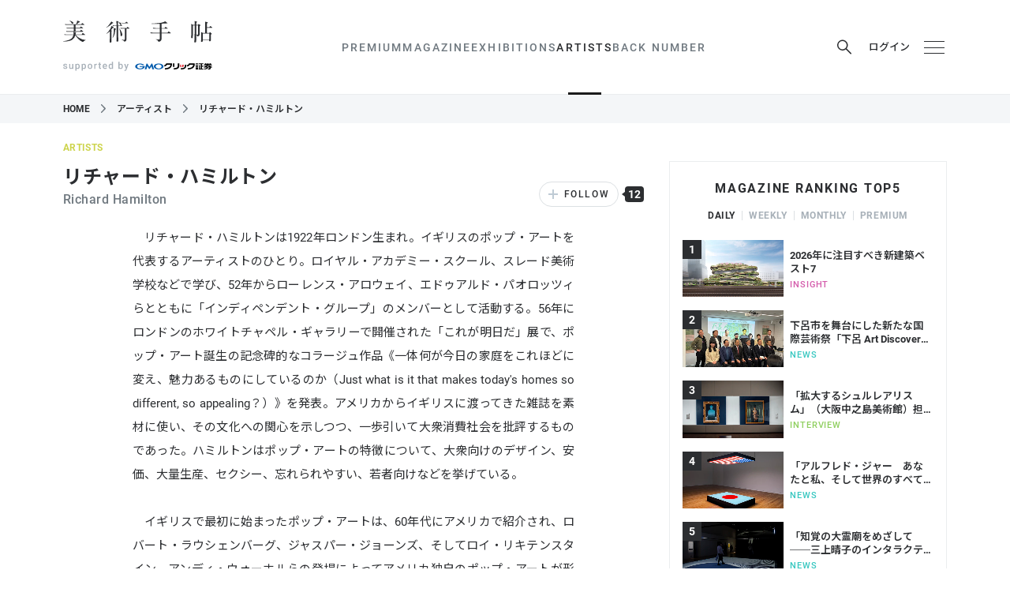

--- FILE ---
content_type: text/html; charset=utf-8
request_url: https://bijutsutecho.com/artists/1306
body_size: 43000
content:
<!DOCTYPE html>
<html data-n-head-ssr lang="ja" data-n-head="lang">
  <head>
    <meta charset="utf-8" />
    <meta name="viewport" content="width=device-width" />
    <meta name="format-detection" content="telephone=no, email=no, address=no" />
    <link rel="apple-touch-icon" sizes="180x180" href="/apple-touch-icon.png" />
    <link rel="icon" type="image/png" sizes="32x32" href="/favicon-32x32.png" />
    <link rel="icon" type="image/png" sizes="16x16" href="/favicon-16x16.png" />
    <link rel="manifest" href="/site.webmanifest" />
    <link rel="mask-icon" href="/safari-pinned-tab.svg" color="#16254a" />
    <meta name="msapplication-TileColor" content="#16254a" />

    <link rel="preconnect" href="https://fonts.googleapis.com" />
    <link rel="preconnect" href="https://fonts.gstatic.com" crossorigin />
    <link
      href="https://fonts.googleapis.com/css2?family=Noto+Sans+JP:wght@100..900&family=Noto+Serif+JP:wght@200..900&display=swap"
      rel="stylesheet"
    />

    <meta data-n-head="true" data-hid="theme-color" name="theme-color" content="#ffffff"><meta data-n-head="true" data-hid="og:site_name" property="og:site_name" content="美術手帖"><meta data-n-head="true" data-hid="og:type" property="og:type" content="article"><meta data-n-head="true" data-hid="og:image" property="og:image" content="https://bijutsutecho.com/images/ogp.png"><meta data-n-head="true" data-hid="og:url" property="og:url" content="https://bijutsutecho.com/artists/1306"><meta data-n-head="true" data-hid="twitter:card" name="twitter:card" content="summary_large_image"><meta data-n-head="true" data-hid="twitter:site" name="twitter:site" content="@bijutsutecho_"><meta data-n-head="true" data-hid="og:title" property="og:title" content="リチャード・ハミルトン"><meta data-n-head="true" data-hid="og:description" property="og:description" content="リチャード・ハミルトンは1922年ロンドン生まれ。イギリスのポップ・アートを代表するアーティストのひとり。ロイヤル・アカデミー・スクール、スレード美術学校などで学び、52年からロ…"><title data-n-head="true">リチャード・ハミルトン｜美術手帖</title><link data-n-head="true" data-hid="canonical" rel="canonical" href="https://bijutsutecho.com/artists/1306"><script data-n-head="true" src="//anymind360.com/js/11906/ats.js"></script><script data-n-head="true" src="https://securepubads.g.doubleclick.net/tag/js/gpt.js"></script><script data-n-head="true" src="https://yads.c.yimg.jp/js/yads-async.js" async="true"></script><script data-n-head="true" data-hid="artist-structured-data" type="application/ld+json">{"@context":"http://schema.org","@type":"Person","name":"リチャード・ハミルトン"}</script><link rel="preload" href="/_nuxt/manifest.ddf1fcc732230179e814.js" as="script"><link rel="preload" href="/_nuxt/vendor.6c16e991cae4101db5c8.js" as="script"><link rel="preload" href="/_nuxt/app.a1298ac06cf6642b8a91.js" as="script"><link rel="preload" href="/_nuxt/app.76e53e37460bbec8d0e758f8918d7a4d.css" as="style"><link rel="preload" href="/_nuxt/layouts/default.91287a2b26ae9ff1d49c.js" as="script"><link rel="preload" href="/_nuxt/pages/artists/_id.b8264d1cdb43c9ae71be.js" as="script"><link rel="prefetch" href="/_nuxt/pages/museumsgalleries/search.cee3e0385f35ed0e2714.js"><link rel="prefetch" href="/_nuxt/pages/index.49d98bef798366397ae3.js"><link rel="prefetch" href="/_nuxt/pages/magazine/_id.0b9d1b1b9bd82c2212c8.js"><link rel="prefetch" href="/_nuxt/pages/museumsgalleries/_id.7b8c938a3ecaafe13721.js"><link rel="prefetch" href="/_nuxt/pages/exhibitions/_id.70670f07a86d79fcb15f.js"><link rel="prefetch" href="/_nuxt/pages/exhibitions/index.ec46f51baa6096fb1ca1.js"><link rel="prefetch" href="/_nuxt/pages/exhibitions/search.ac997f7dfdcec3c003f1.js"><link rel="prefetch" href="/_nuxt/pages/artwiki/_id.58c91bad5bbe6351c36f.js"><link rel="prefetch" href="/_nuxt/pages/search/_mode/_type.7bdd262223bbcb9e8459.js"><link rel="prefetch" href="/_nuxt/pages/museumsgalleries/index.9bbbc769cfadf0e0a37c.js"><link rel="prefetch" href="/_nuxt/pages/magazine/promotion.02739725b65bea19e97e.js"><link rel="prefetch" href="/_nuxt/pages/magazine.4323e139c940697545d7.js"><link rel="prefetch" href="/_nuxt/pages/btpremium/latest.7a8f384ec5da8cd8335e.js"><link rel="prefetch" href="/_nuxt/pages/btpremium/_category/index.22bf30f3bc6c4c53bfa3.js"><link rel="prefetch" href="/_nuxt/pages/artwiki/search.1db7ffcdf6c49a3fe177.js"><link rel="prefetch" href="/_nuxt/pages/artwiki/index.f5def03b4202d9cbf6bc.js"><link rel="prefetch" href="/_nuxt/pages/artists/index.8823ca9a63756f44f5e8.js"><link rel="prefetch" href="/_nuxt/pages/artists/search.3c2983cc71c27f61eaf9.js"><link rel="prefetch" href="/_nuxt/pages/magazine/_id/pictures/_idx.f215181ac5177f623282.js"><link rel="prefetch" href="/_nuxt/pages/btpremium/index.77e40dacecaa8cf85a9f.js"><link rel="prefetch" href="/_nuxt/pages/mypage/index.cf09e4b9784ea3865a46.js"><link rel="prefetch" href="/_nuxt/layouts/default-no-header-ads.06635895822aaf9e830e.js"><link rel="prefetch" href="/_nuxt/layouts/mypage.cab43df678f35d6536c2.js"><link rel="prefetch" href="/_nuxt/pages/exhibitions/artmap.039373dd7fe3984ae1c4.js"><link rel="prefetch" href="/_nuxt/pages/mypage/exhibitions.574b7c15cad0fba42123.js"><link rel="prefetch" href="/_nuxt/pages/mypage/magazine.58ff67e637941b3450d4.js"><link rel="prefetch" href="/_nuxt/pages/mypage/museums-galleries.090a00049cecdf0da83f.js"><link rel="prefetch" href="/_nuxt/pages/mypage/artists.8a01a9889a3dd38dcccb.js"><link rel="prefetch" href="/_nuxt/pages/mypage/news.5cff0e5c96a3dbf6a519.js"><link rel="prefetch" href="/_nuxt/pages/mypage/backnumber.23ad3af2927b741fe27d.js"><link rel="prefetch" href="/_nuxt/pages/mypage/information.12f3c378d1fb2b118f37.js"><link rel="prefetch" href="/_nuxt/pages/contact/index.7c724279fb55b61724c6.js"><link rel="prefetch" href="/_nuxt/pages/information.106aeb2e0760466fd102.js"><link rel="prefetch" href="/_nuxt/pages/faq.464383993de0299d9c1b.js"><link rel="prefetch" href="/_nuxt/pages/terms.8d4dda754b234b7d3b86.js"><link rel="prefetch" href="/_nuxt/pages/staff.2137fd86018566ff289f.js"><link rel="prefetch" href="/_nuxt/pages/mediaguide.0d0b4fbd423dc66bc8aa.js"><link rel="prefetch" href="/_nuxt/pages/contact/sent.8f1ceecab78d4c3266da.js"><link rel="prefetch" href="/_nuxt/pages/company.a8067d08384bd362350a.js"><link rel="prefetch" href="/_nuxt/pages/about.374fec3776b6ba1b69ec.js"><link rel="prefetch" href="/_nuxt/pages/exhibitions/areas.799a73cedbba2924a44f.js"><link rel="prefetch" href="/_nuxt/pages/backnumber/index.6632cdd5fc939163b157.js"><link rel="prefetch" href="/_nuxt/pages/backnumber/_id/read.45a92c791b43592a73cd.js"><link rel="prefetch" href="/_nuxt/pages/backnumber/_id/index.3d0e0d3bd84264a80063.js"><link rel="prefetch" href="/_nuxt/pages/login/redirect.88782c2db2f31406a22e.js"><link rel="prefetch" href="/_nuxt/pages/login/index.c06a948dfafccacfc4c7.js"><link rel="prefetch" href="/_nuxt/pages/login/error.ce502f7200056f22c599.js"><link rel="prefetch" href="/_nuxt/pages/btpremium/redirect.0e94226433ce844d4c94.js"><link rel="stylesheet" href="/_nuxt/app.76e53e37460bbec8d0e758f8918d7a4d.css"><style data-vue-ssr-id="c18c4c80:0">:root[data-theme=premium] #body[data-v-6a3ff252]{background-color:#000}#header-ad[data-v-6a3ff252]{text-align:center}@media print,screen and (min-width:768px){#header-ad img[data-v-6a3ff252]{width:1120px}}</style><style data-vue-ssr-id="33cdda72:0">@media (max-width:767px){.GptAdSlot.device-type-1[data-v-2824b47c]{display:none}}@media print,screen and (min-width:768px){.GptAdSlot.device-type-2[data-v-2824b47c]{display:none}}.GptAdSlot[data-v-2824b47c]:not(:has(* iframe)){display:none}.GptAdSlot .container[data-v-2824b47c]{width:fit-content;margin-left:auto;margin-right:auto}</style><style data-vue-ssr-id="47db2c27:0">@media (max-width:767px){.SiteHeader[data-v-6ed4fb73]{position:sticky;top:0;z-index:5000}}.SiteHeader.is_sticky[data-v-6ed4fb73]{position:sticky;top:0;z-index:5000}.p_magazine-id--rich .SiteHeader[data-v-6ed4fb73]{display:none}</style><style data-vue-ssr-id="a90c58f6:0">.hamburger[data-v-398801c0],.login[data-v-398801c0],.mypage[data-v-398801c0],.news-btn[data-v-398801c0],.premium-trial a[data-v-398801c0],.premium-trial button[data-v-398801c0],.search-button[data-v-398801c0]{display:flex;align-items:center;justify-content:center;width:32px;height:32px;padding:0;cursor:pointer;border:0;transition:color .25s}.OrganismsHeaderContent[data-v-398801c0]{position:relative;width:100%;background-color:#fff;transition:opacity .25s}@media (max-width:767px){.OrganismsHeaderContent[data-v-398801c0]{margin-bottom:41px}}:root[data-theme=premium] .OrganismsHeaderContent[data-v-398801c0]{background-color:#000}.OrganismsHeaderContent.is_fullsize[data-v-398801c0]{display:none}@media print,screen and (min-width:768px){.OrganismsHeaderContent.is_fullsize[data-v-398801c0]{display:block}.OrganismsHeaderContent.is_fullsize .wrapper[data-v-398801c0]{border-bottom:0}.OrganismsHeaderContent.is_fullsize .container[data-v-398801c0]{display:grid;grid-template-rows:auto auto;grid-template-columns:1fr auto 1fr;align-content:flex-end;height:160px}.OrganismsHeaderContent.is_fullsize .container.premium-trial-visible[data-v-398801c0]{display:flex;flex-wrap:wrap;justify-content:flex-end;gap:0 32px}.OrganismsHeaderContent.is_fullsize .logo[data-v-398801c0]{display:flex;grid-column:1/4;justify-content:center;width:100%;padding-left:0;margin-bottom:8px}.OrganismsHeaderContent.is_fullsize .logo .logo-bt[data-v-398801c0],.OrganismsHeaderContent.is_fullsize .logo .logo-bt svg[data-v-398801c0]{width:227px;height:33px}.OrganismsHeaderContent.is_fullsize .logo .logo-support[data-v-398801c0]{margin-top:0;margin-left:26px}.OrganismsHeaderContent.is_fullsize .logo .logo-supporter[data-v-398801c0]{margin-left:6px}.OrganismsHeaderContent.is_fullsize .logo .logo-supporter svg[data-v-398801c0]{width:166px}.OrganismsHeaderContent.is_fullsize .header-content-nav[data-v-398801c0]{grid-column:2;justify-self:center}.OrganismsHeaderContent.is_fullsize .buttons[data-v-398801c0]{grid-column:3;justify-self:end}}@media print,screen and (min-width:768px){.OrganismsHeaderContent.is_after-scrolling-visible[data-v-398801c0]{position:fixed;top:0;left:0;z-index:5000;transform:translateY(-100%)}.OrganismsHeaderContent.is_after-scrolling-visible.slide-in[data-v-398801c0]{animation:slide-in-data-v-398801c0 .25s forwards ease}.OrganismsHeaderContent.is_after-scrolling-visible.slide-in.slide-out[data-v-398801c0]{animation:slide-out-data-v-398801c0 .25s forwards ease}}.wrapper[data-v-398801c0]{border-bottom:1px solid #ebedef}.container[data-v-398801c0]{display:flex;align-items:center;justify-content:space-between;height:80px}@media (max-width:767px){.container[data-v-398801c0]{padding-right:12px;padding-left:12px}}@media print,screen and (min-width:768px){.container[data-v-398801c0]{height:119px}}.logo[data-v-398801c0]{display:flex;align-items:center}@media print,screen and (min-width:768px){.logo[data-v-398801c0]{display:block}}.logo-bt[data-v-398801c0]{width:152px;height:22px;margin:0}@media print,screen and (min-width:768px){.logo-bt[data-v-398801c0]{width:189px;height:28px}}.logo-bt a[data-v-398801c0]{display:block;color:#2c2e31}:root[data-theme=premium] .logo-bt a[data-v-398801c0]{color:#fff}.logo-bt svg[data-v-398801c0]{display:block;width:152px;height:22px}@media print,screen and (min-width:768px){.logo-bt svg[data-v-398801c0]{width:189px;height:28px}}.logo-support[data-v-398801c0]{margin-left:13px}@media print,screen and (min-width:768px){.logo-support[data-v-398801c0]{display:flex;align-items:center;justify-content:center;margin-top:21px;margin-left:0}}.logo-supported[data-v-398801c0]{width:65px;height:11px;margin-left:4px}.logo-supported svg[data-v-398801c0]{display:block;width:65px;height:11px;fill:#a7b0b8}:root[data-theme=premium] .logo-supported[data-v-398801c0]{color:#fff}@media print,screen and (min-width:768px){.logo-supported[data-v-398801c0]{width:83px;height:14px;margin-right:0;margin-left:0}.logo-supported svg[data-v-398801c0]{width:83px;height:14px}}.logo-supporter[data-v-398801c0]{margin-top:4px}.logo-supporter svg[data-v-398801c0]{display:block;width:90px;aspect-ratio:108/19;fill:#000}.logo-supporter svg .d[data-v-398801c0]{fill:none}.logo-supporter svg .e[data-v-398801c0],.logo-supporter svg .g[data-v-398801c0]{fill:#005bac}.logo-supporter svg .h[data-v-398801c0]{fill:#dc1c26}:root[data-theme=premium] .logo-supporter svg[data-v-398801c0]{fill:#fff}:root[data-theme=premium] .logo-supporter svg .e[data-v-398801c0],:root[data-theme=premium] .logo-supporter svg .g[data-v-398801c0],:root[data-theme=premium] .logo-supporter svg .h[data-v-398801c0]{fill:inherit}@media print,screen and (min-width:768px){.logo-supporter[data-v-398801c0]{margin-top:0;margin-left:3px}.logo-supporter svg[data-v-398801c0]{width:108px}}.buttons[data-v-398801c0]{display:flex;padding:0;margin:0;margin-right:-8px;list-style:none}@media print,screen and (min-width:768px){.buttons[data-v-398801c0]{margin-right:0}}.premium-trial[data-v-398801c0]{display:none}@media print,screen and (min-width:768px){.premium-trial[data-v-398801c0]{display:block}}.premium-trial a[data-v-398801c0],.premium-trial button[data-v-398801c0]{width:auto;margin-right:15px;font-size:.8125rem;font-weight:600;color:#c2a47e}@media print,screen and (min-width:768px){.search[data-v-398801c0]{position:relative}}.search-button[data-v-398801c0]{margin-right:15px;color:#2c2e31}@media (max-width:767px){.search-button[data-v-398801c0]{display:none}}.search-button svg[data-v-398801c0]{width:18px;height:19px}.search-button[data-v-398801c0]:hover{color:#707980}:root[data-theme=premium] .search-button[data-v-398801c0]{color:#fff}:root[data-theme=premium] .search-button[data-v-398801c0]:hover{color:#bfcbd5}.login[data-v-398801c0]{width:auto;margin-right:4px;font-size:.8125rem;font-weight:500;color:#2c2e31}@media print,screen and (min-width:768px){.login[data-v-398801c0]{margin-right:15px}}.login svg[data-v-398801c0]{width:16px;height:20px;margin-right:8px}.login[data-v-398801c0]:hover{color:#707980}:root[data-theme=premium] .login[data-v-398801c0]{color:#fff}:root[data-theme=premium] .login[data-v-398801c0]:hover{color:#bfcbd5}.mypage[data-v-398801c0]{color:#2c2e31}@media print,screen and (min-width:768px){.mypage[data-v-398801c0]{margin-right:15px}}.mypage svg[data-v-398801c0]{width:13px;height:17px}@media print,screen and (min-width:768px){.mypage svg[data-v-398801c0]{width:16px;height:20px}}.mypage[data-v-398801c0]:hover{color:#707980}:root[data-theme=premium] .mypage[data-v-398801c0]{color:#fff}:root[data-theme=premium] .mypage[data-v-398801c0]:hover{color:#bfcbd5}@media print,screen and (min-width:768px){.news[data-v-398801c0]{position:relative}}.news-btn[data-v-398801c0]{color:#2c2e31}@media print,screen and (min-width:768px){.news-btn[data-v-398801c0]{margin-right:15px}}.news-btn svg[data-v-398801c0]{width:20px;height:20px;margin-top:5px}@media print,screen and (min-width:768px){.news-btn svg[data-v-398801c0]{width:22px;height:22px;margin-top:4px}}@media print,screen and (min-width:768px){.news-btn[data-v-398801c0]:hover{color:#707980}}.news-btn.is_unread[data-v-398801c0]{position:relative}.news-btn.is_unread[data-v-398801c0]:after{position:absolute;top:4px;right:5px;display:block;width:12px;height:12px;content:"";background-color:#f55367;border:2px solid #fff;border-radius:100%}:root[data-theme=premium] .news-btn.is_unread[data-v-398801c0]:after{border-color:#000}@media print,screen and (min-width:768px){.news-btn.is_unread[data-v-398801c0]:after{top:3px;right:5px}}:root[data-theme=premium] .news-btn[data-v-398801c0]{color:#fff}:root[data-theme=premium] .news-btn[data-v-398801c0]:hover{color:#bfcbd5}.hamburger:hover span[data-v-398801c0]{background-color:#707980}.hamburger div[data-v-398801c0]{position:relative;width:16px;height:13px}@media print,screen and (min-width:768px){.hamburger div[data-v-398801c0]{width:26px;height:16px}}.hamburger span[data-v-398801c0]{position:absolute;display:block;width:100%;height:1px;background-color:#2c2e31;transition:background-color .25s;transform:rotate(0deg)}.hamburger span[data-v-398801c0]:first-child{top:0}.hamburger span[data-v-398801c0]:nth-child(2){top:50%}.hamburger span[data-v-398801c0]:nth-child(3){bottom:0}:root[data-theme=premium] .hamburger:hover span[data-v-398801c0]{background-color:#bfcbd5}:root[data-theme=premium] .hamburger span[data-v-398801c0]{background-color:#fff}.bg[data-v-398801c0]{display:none}@media (max-width:767px){.bg[data-v-398801c0]{position:absolute;top:0;left:0;z-index:-1;display:block;width:100%;height:100%;background-color:#fff}:root[data-theme=premium] .bg[data-v-398801c0]{background-color:#000}}@keyframes slide-in-data-v-398801c0{0%{transform:translateY(-100%)}to{transform:translateY(0)}}@keyframes slide-out-data-v-398801c0{0%{transform:translateY(0)}to{transform:translateY(-100%)}}</style><style data-vue-ssr-id="7a6a9a5b:0">@media (max-width:767px){.OrganismsHeaderContentNav[data-v-5b181bff]{position:absolute;top:100%;left:0;z-index:-1;width:100%;height:41px;overflow:hidden;background-color:#fff;border-bottom:1px solid #ebedef}:root[data-theme=premium] .OrganismsHeaderContentNav[data-v-5b181bff]{background-color:#000}}@media print,screen and (min-width:768px){.OrganismsHeaderContentNav[data-v-5b181bff]{display:block!important}}@media print,screen and (min-width:768px){.OrganismsHeaderContentNav.is_fullsize .item[data-v-5b181bff]{font-size:.875rem}.OrganismsHeaderContentNav.is_fullsize .item>a[data-v-5b181bff]{height:81px;color:#2c2e31}.OrganismsHeaderContentNav.is_fullsize .item>a[data-v-5b181bff]:hover{color:#707980}}.items[data-v-5b181bff]{display:flex;padding:0;margin:0;font-size:.8125rem;line-height:1;letter-spacing:.15em;list-style:none}@media (max-width:767px){.items[data-v-5b181bff]{padding:0 12px 50px;overflow:scroll hidden;white-space:nowrap}}@media print,screen and (min-width:768px){.items[data-v-5b181bff]{font-size:.875rem;font-weight:500;gap:24px}}.item[data-v-5b181bff]{flex:0 0 auto}@media (max-width:767px){.item+.item[data-v-5b181bff]:before{display:inline-block;margin:0 12px;color:#ebedef;content:"|"}}@media print,screen and (min-width:768px){.item[data-v-5b181bff]{position:relative}}.item.search button[data-v-5b181bff]{height:40px;padding:0 12px;margin:0 -12px;cursor:pointer;border:0}:root[data-theme=premium] .item.search button[data-v-5b181bff]{color:#fff}.item.search button svg[data-v-5b181bff]{width:15px;height:15px}@media print,screen and (min-width:768px){.item.search[data-v-5b181bff]{display:none}}.item>a[data-v-5b181bff]{color:#2c2e31;text-decoration:none}[data-theme=premium] .item>a[data-v-5b181bff]{color:#fff}@media (max-width:767px){.item>a[data-v-5b181bff]{display:inline-block;height:40px;line-height:40px}.item>a.is_actived-link[data-v-5b181bff]{font-weight:700}}@media print,screen and (min-width:768px){.item>a[data-v-5b181bff]{display:flex;align-items:center;height:119px;color:#707980}[data-theme=premium] .item>a[data-v-5b181bff]{color:#fff}.item>a[data-v-5b181bff]:hover{color:#2c2e31}[data-theme=premium] .item>a[data-v-5b181bff]:hover{color:#bfcbd5}.item>a.is_actived-link[data-v-5b181bff]{position:relative;color:#2c2e31}[data-theme=premium] .item>a.is_actived-link[data-v-5b181bff]{color:#fff}.item>a.is_actived-link[data-v-5b181bff]:after{position:absolute;bottom:-1px;left:calc(-21px + 50%);z-index:1;width:42px;height:3px;content:"";background-color:#1b1b1b}[data-theme=premium] .item>a.is_actived-link[data-v-5b181bff]:after{background-color:#fff}}@media print,screen and (min-width:768px){.item:hover .children-items[data-v-5b181bff]{display:block}}.children-items[data-v-5b181bff]{display:none}@media print,screen and (min-width:768px){.children-items[data-v-5b181bff]{position:absolute;top:calc(100% - 2px);left:calc(-100px + 50%);z-index:5001;width:200px;padding:0;margin:0;font-size:.8125rem;line-height:1;list-style:none}.children-items li[data-v-5b181bff]{background-color:#fff}:root[data-theme=premium] .children-items li[data-v-5b181bff]{background-color:#000}.children-items li a[data-v-5b181bff]{display:block;padding:12px 0;color:#2c2e31;text-align:center;text-decoration:none}[data-theme=premium] .children-items li a[data-v-5b181bff]{color:#fff}.children-items li a[data-v-5b181bff]:hover{color:#707980}[data-theme=premium] .children-items li a[data-v-5b181bff]:hover{color:#bfcbd5}.children-items li:first-child a[data-v-5b181bff]{padding-top:24px}.children-items li:last-child a[data-v-5b181bff]{padding-bottom:24px}}@media print,screen and (min-width:768px){.paddles[data-v-5b181bff]{display:none}}.paddle-left[data-v-5b181bff],.paddle-right[data-v-5b181bff]{position:absolute;top:0;width:50px;height:40px;border:0}.paddle-left svg[data-v-5b181bff],.paddle-right svg[data-v-5b181bff]{display:block;width:9px;height:8px;margin:0 auto}:root[data-theme=premium] .paddle-left svg[data-v-5b181bff],:root[data-theme=premium] .paddle-right svg[data-v-5b181bff]{color:#fff}.paddle-left[data-v-5b181bff]{left:0;padding:0 10px 0 0;background:linear-gradient(270deg,hsla(0,0%,100%,0),#fff 30%);transform:translate3d(0,0,0)}:root[data-theme=premium] .paddle-left[data-v-5b181bff]{background:linear-gradient(270deg,transparent,#000 30%)}.paddle-right[data-v-5b181bff]{right:0;padding:0 0 0 10px;background:linear-gradient(90deg,hsla(0,0%,100%,0),#fff 30%);transform:translate3d(0,0,0)}:root[data-theme=premium] .paddle-right[data-v-5b181bff]{background:linear-gradient(90deg,transparent,#000 30%)}.search-box[data-v-5b181bff]{position:absolute;bottom:0;left:0;width:100%;height:72px;padding:16px;background-color:rgba(0,0,0,.6)}@media (max-width:767px){.OrganismsHeaderContentNav-transition-enter-active[data-v-5b181bff],.OrganismsHeaderContentNav-transition-leave-active[data-v-5b181bff]{transition:transform .25s ease}.OrganismsHeaderContentNav-transition-enter[data-v-5b181bff],.OrganismsHeaderContentNav-transition-leave-to[data-v-5b181bff]{transform:translate3d(0,-100%,0)}}.child-transition-enter-active[data-v-5b181bff],.child-transition-leave-active[data-v-5b181bff]{transition:all .25s}.child-transition-enter[data-v-5b181bff],.child-transition-leave-to[data-v-5b181bff]{opacity:0;transform:translateY(-10px)}.paddle-transition-enter-active[data-v-5b181bff],.paddle-transition-leave-active[data-v-5b181bff]{transition:opacity .25s}.paddle-transition-enter[data-v-5b181bff],.paddle-transition-leave-to[data-v-5b181bff]{opacity:0}</style><style data-vue-ssr-id="0f34c990:0">.OrganismHeaderSearchBox[data-v-d6bb7e9a]{position:absolute;top:calc(100% + 41px);left:0;z-index:10002;width:100%;height:76px;padding:16px;background-color:rgba(0,0,0,.6)}@media print,screen and (min-width:768px){.OrganismHeaderSearchBox[data-v-d6bb7e9a]{top:42px;right:-99px;left:auto;width:390px}.OrganismHeaderSearchBox[data-v-d6bb7e9a]:after{position:absolute;top:-9px;right:122px;z-index:-1;width:0;height:0;content:"";border-color:transparent transparent rgba(0,0,0,.6);border-style:solid;border-width:0 8.5px 9px}}@media print,screen and (min-width:768px){.OrganismHeaderSearchBox.isLoggedIn[data-v-d6bb7e9a]{right:-127px}.OrganismHeaderSearchBox.isLoggedIn[data-v-d6bb7e9a]:after{right:150px}}.search-form[data-v-d6bb7e9a]{display:flex;justify-content:space-between}.search-input-container[data-v-d6bb7e9a]{position:relative;width:calc(100% - 79px)}@media print,screen and (min-width:768px){.search-input-container[data-v-d6bb7e9a]{width:279px}}.search-input[data-v-d6bb7e9a]{display:block;width:100%;height:44px;padding:0 10px;font-size:18px;color:#2c2e31;background-color:hsla(0,0%,100%,.7);border:0;border-radius:4px}.search-input[data-v-d6bb7e9a]:focus{outline:none}.search-input-clear[data-v-d6bb7e9a]{position:absolute;top:2px;right:0;width:40px;height:40px;padding:0;padding:0 10px;cursor:pointer;border:0}.search-input-clear span[data-v-d6bb7e9a]{position:absolute;display:block;width:20px;height:1px;background-color:#fff}.search-input-clear span[data-v-d6bb7e9a]:first-child{transform:rotate(135deg)}.search-input-clear span[data-v-d6bb7e9a]:last-child{transform:rotate(45deg)}.search-submit[data-v-d6bb7e9a]{width:69px;height:44px;color:#fff;cursor:pointer;background-color:hsla(0,0%,100%,.1);border:0;border-radius:4px;transition:background-color .25s}@media (hover:hover) and (pointer:fine){.search-submit[data-v-d6bb7e9a]:hover{background-color:hsla(0,0%,100%,.2)}}.search-submit svg[data-v-d6bb7e9a]{width:18px;height:19px}.outside[data-v-d6bb7e9a]{position:fixed;top:0;left:0;z-index:10000;width:100vw;height:100vh;-webkit-tap-highlight-color:transparent}.OrganismHeaderSearchBox-transition-enter-active[data-v-d6bb7e9a],.OrganismHeaderSearchBox-transition-leave-active[data-v-d6bb7e9a]{transition:all .25s}.OrganismHeaderSearchBox-transition-enter[data-v-d6bb7e9a],.OrganismHeaderSearchBox-transition-leave-to[data-v-d6bb7e9a]{opacity:0;transform:translateY(-10px)}</style><style data-vue-ssr-id="424f2c2d:0">.OrganismsHeaderMenu[data-v-2881a406]{position:fixed;top:0;right:0;bottom:0;left:0;display:flex;align-items:stretch;justify-content:flex-end}.container[data-v-2881a406]{width:320px;overflow-x:hidden;overflow-y:auto;background-color:rgba(0,0,0,.9);box-shadow:0 1px 2px 0 rgba(0,0,0,.2);-webkit-overflow-scrolling:touch}.container a[data-v-2881a406]{color:#fff}.search[data-v-2881a406]{padding:8px;border-bottom:1px solid rgba(244,246,248,.2)}.search form[data-v-2881a406]{position:relative}.search svg[data-v-2881a406]{position:absolute;top:6px;left:8px;z-index:0;width:19px;height:19px;color:#fff}.search input[data-v-2881a406]{position:relative;z-index:1;width:100%;height:32px;padding:0 0 0 35px;font-size:.875rem;color:#fff;letter-spacing:.035em;background-color:hsla(0,0%,100%,.2);border:0;border-radius:3px}.search input[data-v-2881a406]:focus{outline:none}.search input[data-v-2881a406]::placeholder{color:hsla(0,0%,100%,.5)}.nav[data-v-2881a406]{padding:24px 16px}.nav-section+.nav-section[data-v-2881a406]{margin-top:32px}.main[data-v-2881a406]{padding:0;margin:0;line-height:1}.main>li[data-v-2881a406]{font-size:1.125rem;font-weight:700;letter-spacing:.1em}.main>li+li[data-v-2881a406]{margin-top:24px}.main>li>ul[data-v-2881a406]{padding:0;margin:0}.main>li>ul>li[data-v-2881a406]{margin-top:16px;font-size:.875rem;font-weight:500;letter-spacing:.15em}.main>li>ul>li[data-v-2881a406]:before{margin-right:.5em;color:#fff;content:"-"}.main-magazine ul[data-v-2881a406]{display:flex;flex-wrap:wrap}.main-magazine li[data-v-2881a406]{width:50%}.main-external svg[data-v-2881a406]{width:1em;height:1em;margin-left:.5em}.social[data-v-2881a406]{margin-top:24px;font-size:.875rem;font-weight:500;line-height:1;color:#707980;letter-spacing:.15em}.social-heading[data-v-2881a406]{margin-bottom:12px}.sub[data-v-2881a406]{display:flex;flex-wrap:wrap;padding:0;margin:0;font-size:.75rem;line-height:1}.sub li[data-v-2881a406]{width:50%}.sub li+li[data-v-2881a406]:not(:nth-child(2)){margin-top:16px}.OrganismsHeaderMenu-transition-enter-active .container[data-v-2881a406],.OrganismsHeaderMenu-transition-enter-active[data-v-2881a406],.OrganismsHeaderMenu-transition-leave-active .container[data-v-2881a406],.OrganismsHeaderMenu-transition-leave-active[data-v-2881a406]{transition:transform .25s cubic-bezier(.77,0,.175,1)}.OrganismsHeaderMenu-transition-enter .container[data-v-2881a406],.OrganismsHeaderMenu-transition-leave-to .container[data-v-2881a406]{transform:translate3d(100%,0,0)}</style><style data-vue-ssr-id="a5fad9d4:0">.c_overlay{position:fixed;top:-5000px;right:-5000px;left:-5000px;bottom:-5000px}.c_overlay-enter-active,.c_overlay-leave-active{transition:opacity .25s}.c_overlay-enter,.c_overlay-leave-to{opacity:0}</style><style data-vue-ssr-id="6055316d:0">@font-face{font-family:"icomoon";font-style:normal;font-weight:400;src:url("/fonts/social/icomoon.eot?6z0xy3");src:url("/fonts/social/icomoon.eot?6z0xy3#iefix") format("embedded-opentype"),url("/fonts/social/icomoon.ttf?6z0xy3") format("truetype"),url("/fonts/social/icomoon.woff?6z0xy3") format("woff"),url("/fonts/social/icomoon.svg?6z0xy3#icomoon") format("svg");font-display:block}[class*=" icon-"][data-v-18d3a154],[class^=icon-][data-v-18d3a154]{font-family:"icomoon"!important;font-style:normal;font-weight:400;font-variant:normal;line-height:1;text-transform:none;-webkit-font-smoothing:antialiased;-moz-osx-font-smoothing:grayscale}.icon-facebook[data-v-18d3a154]:before{content:"\E900"}.icon-x[data-v-18d3a154]:before{content:"\E901"}.icon-instagram[data-v-18d3a154]:before{content:"\E902"}.SocialLinks[data-v-18d3a154]{display:flex;padding:0;margin:0;font-size:24px;line-height:1;list-style:none;gap:16px}.SocialLinks a[data-v-18d3a154]{display:block;color:#2c2e31;text-decoration:none}.SocialLinks a span[data-v-18d3a154]{display:block}.SocialLinks.dark a[data-v-18d3a154],:root[data-theme=premium] .SocialLinks a[data-v-18d3a154]{color:#fff}</style><style data-vue-ssr-id="2298e9bb:0">@media print,screen and (min-width:768px){.artists-id__header{display:flex;justify-content:space-between;align-items:flex-end}}.artists-id__name{font-size:1.125rem;letter-spacing:.03em;margin:6px 0 0}@media print,screen and (min-width:768px){.artists-id__name{font-size:1.5rem;margin-top:16px}}.artists-id__read{font-size:.75rem;font-weight:500;letter-spacing:.03em;color:#707980;margin:6px 0 0}@media print,screen and (min-width:768px){.artists-id__read{font-size:1rem;margin-top:5px}}.artists-id__follow{margin-top:16px}@media print,screen and (min-width:768px){.artists-id__follow{margin-top:0}}.artists-id__artwork{color:#2c2e31}.artists-id__artwork:hover{color:rgba(44,46,49,.5);text-decoration:none}.artists-id__artwork-image .c_eyecatch:before{padding-top:100%}.artists-id__artwork-content{margin-top:6px}.artists-id__artwork-author{font-size:.875rem;font-weight:500;margin:0 0 2px}.artists-id__artwork-title{font-size:.875rem;font-weight:500;margin:0}.artists-id__artwork-title cite{font-style:normal}.artists-id__artwork-detail{line-height:1.21;display:none}.artists-id__artwork-detail-heading{font-size:.875rem;line-height:1.21;margin:8px 0 0}.artists-id__artwork-detail-text{font-size:.75rem;line-height:1.21;margin:6px 0 0}.artists-id__artwork-detail-caption{font-size:.625rem;line-height:1.21;margin:6px 0 0}.artists-id__biography{font-family:"Noto Sans JP","Hiragino Sans",sans-serif;font-size:.75rem;list-style:none;line-height:1.35;margin:0;padding:0;display:table}@media print,screen and (min-width:768px){.artists-id__biography{font-size:.875rem;padding:0 16px}}.artists-id__biography li{display:table-row}.artists-id__biography li:first-child .artists-id__biography-date,.artists-id__biography li:first-child .artists-id__biography-text{padding-top:0}.artists-id__biography-date,.artists-id__biography-text{padding-top:1em;display:table-cell}.artists-id__biography-date{white-space:nowrap}.artists-id__biography-date>span{display:flex;justify-content:space-between}.artists-id__biography-date>span>span{display:block}.artists-id__biography-date>span:after{content:"-";padding:0 .5em 0 .2em;display:block}</style><style data-vue-ssr-id="78dcd8c5:0">.c_breadcrumb{display:none}@media print,screen and (min-width:768px){.c_breadcrumb{font-size:.75rem;background-color:#f4f6f8;display:block}.c_breadcrumb ul{font-weight:600;line-height:36px;list-style:none;margin:0;padding:0;display:flex;align-items:center}.c_breadcrumb li:last-child svg{display:none}.c_breadcrumb a{color:#2c2e31}.c_breadcrumb svg{width:6px;height:11px;color:#707980;margin:0 14px;display:inline-block;vertical-align:-.1em}.c_breadcrumb--footer{margin-top:64px;margin-bottom:-64px}:root[data-theme=premium] .c_breadcrumb{color:#fff;background-color:#2c2e31}:root[data-theme=premium] .c_breadcrumb a{color:#fff}}</style><style data-vue-ssr-id="7077b1eb:0">.c_detail-main__type{font-size:.75rem;font-weight:700;letter-spacing:.03em}.c_detail-main__slide{margin:24px -24px 0}@media print,screen and (min-width:768px){.c_detail-main__slide{margin:24px 0 0}}.c_detail-main__slide-caption{font-size:.6875rem;color:#707980;line-height:1;text-align:right;margin:0;padding:0 24px;margin-top:8px}@media print,screen and (min-width:768px){.c_detail-main__slide-caption{padding:0}}#lightcase-info .c_detail-main__slide-caption{padding:0}.c_detail-main__body{font-size:.875rem;line-height:2;text-align:justify;margin-top:16px}@media print,screen and (min-width:768px){.c_detail-main__body{font-size:.9375rem;width:560px;margin:24px auto 0}}.c_detail-main__body p{margin:2em 0}.c_detail-main__body p:first-child{margin-top:0}.c_detail-main__body p:last-child{margin-bottom:0}</style><style data-vue-ssr-id="4823371d:0">._3bYGBpc_0{white-space:nowrap}._3bYGBpc_0,.GvqQozD_0{display:flex;align-items:center;padding:0}.GvqQozD_0{justify-content:center;width:101px;height:32px;color:#2c2e31;cursor:pointer;border:1px solid #dce0e3;border-radius:16px;transition:border .25s}.GvqQozD_0._3QGkl2m_0{color:#fff;background-color:#a7b0b8;border-color:#a7b0b8}.GvqQozD_0._3QGkl2m_0 .cm58Q2T_0{display:none}.GvqQozD_0._3QGkl2m_0 .npRwc94_0{color:#fff}.GvqQozD_0:hover{border-color:#bfcbd5}.cm58Q2T_0{position:relative;display:block;width:12px;height:12px;margin-right:8px}.cm58Q2T_0 span{position:absolute;top:5px;left:0;width:12px;height:2px;background-color:#bfcbd5}.cm58Q2T_0 span:nth-child(2){transform:rotate(-90deg)}.npRwc94_0{font-size:.75rem;font-weight:500;letter-spacing:.13em}._2yo_9q5_0{display:flex;align-items:center}._2fIFLCK_0{position:relative;padding:2px 4px;margin-left:8px;font-size:.875rem;font-weight:700;color:#fff;list-style:.03em;background-color:#2c2e31;border-radius:4px}._2fIFLCK_0:before{position:absolute;top:50%;left:-4px;width:0;height:0;content:"";border-color:transparent #2c2e31 transparent transparent;border-style:solid;border-width:3px 4px 3px 0;transform:translateY(-50%)}</style><style data-vue-ssr-id="f64a15bc:0">@media print,screen and (min-width:768px){.c_related-magazines{display:flex;flex-wrap:wrap}}.c_related-magazines__item{margin-top:16px}.c_related-magazines__item:first-child{margin-top:0}@media print,screen and (min-width:768px){.c_related-magazines__item{margin-top:0}.c_related-magazines__item:nth-child(3n+2){margin:0 23px}.c_related-magazines__item:nth-child(1n+4){margin-top:24px}}</style><style data-vue-ssr-id="caaa4d66:0">.MagazineItemOrganism[data-v-26e2e258]{display:flex;align-items:center;justify-content:space-between}@media print,screen and (min-width:768px){.MagazineItemOrganism[data-v-26e2e258]{display:block;width:230px}}.MagazineItemOrganism a[data-v-26e2e258]{color:#2c2e31;text-decoration:none;transition:all .25s}.MagazineItemOrganism:hover a[data-v-26e2e258]{color:#707980}.eyecatch[data-v-26e2e258]{width:40.36697%}@media print,screen and (min-width:768px){.eyecatch[data-v-26e2e258]{width:auto}}.main[data-v-26e2e258]{width:57.18654%}@media print,screen and (min-width:768px){.main[data-v-26e2e258]{width:auto;margin-top:8px}}.title[data-v-26e2e258]{display:block;display:-webkit-box;max-height:2.76em;margin:0;overflow:hidden;font-size:.8125rem;font-weight:600;line-height:1.38;-webkit-box-orient:vertical;-webkit-line-clamp:2}@media print,screen and (min-width:768px){.title[data-v-26e2e258]{font-size:.875rem}}.meta[data-v-26e2e258]{position:relative;display:flex;justify-content:space-between;margin-top:5px}@media print,screen and (min-width:768px){.meta[data-v-26e2e258]{margin-top:9px}}.paid-icon[data-v-26e2e258]{position:absolute;top:0;left:0;width:10px;height:12px;color:#bfcbd5}.paid-icon svg[data-v-26e2e258]{display:block;width:10px;height:12px}@media print,screen and (min-width:768px){.paid-icon[data-v-26e2e258]{top:-.0625rem;width:12px;height:14px;margin-right:8px}.paid-icon svg[data-v-26e2e258]{width:12px;height:14px}}.paid-icon+.category[data-v-26e2e258]{padding-left:14px}@media print,screen and (min-width:768px){.paid-icon+.category[data-v-26e2e258]{padding-left:20px}}.category[data-v-26e2e258]{overflow:hidden;font-size:.6875rem;font-weight:500;color:#707980;text-overflow:ellipsis;letter-spacing:.08em;white-space:nowrap}@media print,screen and (min-width:768px){.category[data-v-26e2e258]{font-size:.75rem}}.category a[data-v-26e2e258]{color:#707980}.category a[data-v-26e2e258]:hover{text-decoration:underline}@media (max-width:767px){.sub-category[data-v-26e2e258]{display:none}}.date-favorite[data-v-26e2e258]{display:flex;justify-content:space-between}.date[data-v-26e2e258]{font-size:.6875rem;font-weight:300;color:#707980}@media print,screen and (min-width:768px){.date[data-v-26e2e258]{font-size:.75rem}}.clip[data-v-26e2e258]{margin-left:8px}</style><style data-vue-ssr-id="18a030f2:0">.EyecatchImageMolecule[data-v-ebd2d78c]{position:relative;width:100%;height:0;padding-top:56.25%;overflow:hidden;background-color:#2c2e31}.image[data-v-ebd2d78c]{position:absolute;top:50%;left:50%;min-width:calc(100% + 1px);min-height:calc(100% + 1px);transition-timing-function:ease;transition-duration:.5s;transition-property:opacity,transform;transform:translate(-50%,-50%)}@media print,screen and (min-width:768px){[data-actual-tag=a] .image[data-v-ebd2d78c],a .image[data-v-ebd2d78c]{min-width:100%;min-height:100%;transform:translate(-50%,-50%) scale3d(1.05,1.05,1)}[data-actual-tag=a]:hover .image[data-v-ebd2d78c],a:hover .image[data-v-ebd2d78c]{opacity:.5;transform:translate(-50%,-50%) scale3d(1.15,1.15,1)}}</style><style data-vue-ssr-id="63c0bbff:0">._2Uoj-iO_0{display:flex;align-items:center;padding:0;white-space:nowrap;cursor:pointer;border:0}._2Uoj-iO_0._26OyF5w_0 ._3Sysvug_0,._2Uoj-iO_0:hover ._3Sysvug_0{color:#f55367}._2Uoj-iO_0.d_LfZeb_0{justify-content:center;width:44px;height:44px;background-color:rgba(0,0,0,.4);border-radius:50%}._2Uoj-iO_0.d_LfZeb_0 ._3Sysvug_0{color:#fff}._2Uoj-iO_0.d_LfZeb_0._26OyF5w_0 ._3Sysvug_0,._2Uoj-iO_0.d_LfZeb_0:hover ._3Sysvug_0{color:#f55367}._2Uoj-iO_0._3LUxnnZ_0 ._3OMoMGg_0,._2Uoj-iO_0._3LUxnnZ_0 ._3Sysvug_0{width:16px;height:20px}._2Uoj-iO_0._1DQaCon_0 ._3Sysvug_0{color:#fff}._2Uoj-iO_0._1DQaCon_0._26OyF5w_0 ._3Sysvug_0,._2Uoj-iO_0._1DQaCon_0:hover ._3Sysvug_0{color:#f55367}._3Sysvug_0{display:block;width:11px;height:14px;color:#bfcbd5;transition:color .25s}._3OMoMGg_0{display:flex;align-items:center;width:11px;height:14px}</style><style data-vue-ssr-id="118b958c:0">._1GNMZhP_0{padding:0;margin:-12px 0 0 -16px;font-size:.75rem;font-weight:700;line-height:1;list-style:none}@media print,screen and (min-width:768px){._1GNMZhP_0{margin:-16px 0 0 -24px;font-size:.875rem}}._3CjyoRE_0{display:inline-block;max-width:calc(100% - 16px);margin:12px 0 0 16px}._3CjyoRE_0 a{display:block;overflow:hidden;text-overflow:ellipsis;white-space:nowrap}@media print,screen and (min-width:768px){._3CjyoRE_0{max-width:calc(100% - 24px);margin:16px 0 0 24px}}</style><style data-vue-ssr-id="678af074:0">.c_sidebar__section{margin-top:32px}@media print,screen and (min-width:768px){.c_sidebar__section{margin-top:24px}}.c_sidebar__section:first-child{margin-top:0}@media (max-width:767px){.c_sidebar__section--ranking{background-color:#ebedef;margin-left:-24px;margin-right:-24px;padding:32px 0}}.c_sidebar__ad{margin-top:32px}@media (max-width:767px){.c_sidebar__ad{margin-left:-24px;margin-right:-24px}}@media print,screen and (min-width:768px){.c_sidebar__ad{margin-top:24px}}.c_sidebar__ad:first-child{margin-top:0}</style><style data-vue-ssr-id="60aaf03f:0">.yads-container[data-v-46eefe02] *{font-family:"Roboto","Noto Sans JP","Hiragino Sans",sans-serif!important;font-size:10px!important}.yads-container[data-v-46eefe02] [data-uv-element^=yads_uv_ad_sidebar-yads]{border:0!important}.yads-container[data-v-46eefe02] [data-uv-element^=yads_uv_title_sidebar-yads]{margin-top:0!important}.yads-container[data-v-46eefe02] a{padding-left:0!important}#sidebar-yads-pc[data-v-46eefe02]{display:none}@media print,screen and (min-width:768px){#sidebar-yads-pc[data-v-46eefe02]{display:block}}@media print,screen and (min-width:768px){#sidebar-yads-sp[data-v-46eefe02]{display:none}}</style><style data-vue-ssr-id="357967a6:0">@media print,screen and (min-width:768px){.SidebarRankingOrganism[data-v-136d0992]{padding:24px 16px 16px;border:1px solid #ebedef}}.heading[data-v-136d0992]{margin:0;font-size:1rem;letter-spacing:.11em}@media (max-width:767px){.heading[data-v-136d0992]{padding-right:24px;padding-left:24px}}@media print,screen and (min-width:768px){.heading[data-v-136d0992]{text-align:center}}.tabs[data-v-136d0992]{padding:0;margin:18px 0 0;font-size:.75rem;text-align:center;list-style:none}@media (max-width:767px){.tabs[data-v-136d0992]{display:none}}.tabs li[data-v-136d0992]{display:inline-block;line-height:1;border-left:1px solid #dce0e3}.tabs li[data-v-136d0992]:first-child{border-left:0}.tabs button[data-v-136d0992]{padding:0 8px;font-weight:700;color:#a7b0b8;letter-spacing:.05em;cursor:pointer;border:0;transition:all .25s}.tabs button.selected[data-v-136d0992],.tabs button[data-v-136d0992]:hover{color:#2c2e31}.tabs button.premium.selected[data-v-136d0992],.tabs button.premium[data-v-136d0992]:hover{color:#c2a47e}.groups[data-v-136d0992]{margin-top:8px}@media print,screen and (min-width:768px){.groups[data-v-136d0992]{margin-top:24px}}@media (max-width:767px){.group[data-v-136d0992]{overflow-x:auto;overflow-y:hidden;-webkit-overflow-scrolling:touch}}@media (max-width:767px){.items[data-v-136d0992]{display:flex;width:max-content;padding:0 24px;margin:0;overflow:hidden;list-style:none}}@media (max-width:767px){.item[data-v-136d0992]{flex:0 0 160px;width:160px;overflow:hidden}.item[data-v-136d0992]:not(:first-child){margin-left:8px}}@media print,screen and (min-width:768px){.item[data-v-136d0992]{margin-top:17px}.item[data-v-136d0992]:first-child{margin-top:0}}.item._premium[data-v-136d0992] .eyecatch:before{background-color:#c2a47e}.sidebar-ranking-fade-enter-active[data-v-136d0992],.sidebar-ranking-fade-leave-active[data-v-136d0992]{transition:all .25s}.sidebar-ranking-fade-enter[data-v-136d0992],.sidebar-ranking-fade-leave-to[data-v-136d0992]{opacity:0}</style><style data-vue-ssr-id="2a766332:0">@media (max-width:767px){.SidebarMagazineRankingItemOrganism[data-v-a1b75566]{background-color:#fff}}@media print,screen and (min-width:768px){.SidebarMagazineRankingItemOrganism[data-v-a1b75566]{display:flex;align-items:center;justify-content:space-between}}.SidebarMagazineRankingItemOrganism a[data-v-a1b75566]{color:#2c2e31;text-decoration:none}@media print,screen and (min-width:768px){.SidebarMagazineRankingItemOrganism a[data-v-a1b75566]{transition:all .25s}}@media print,screen and (min-width:768px){.SidebarMagazineRankingItemOrganism:hover a[data-v-a1b75566]{color:#707980}}.SidebarMagazineRankingItemOrganism:first-child .eyecatch[data-v-a1b75566]::before{content:"1"}.SidebarMagazineRankingItemOrganism:nth-child(2) .eyecatch[data-v-a1b75566]:before{content:"2"}.SidebarMagazineRankingItemOrganism:nth-child(3) .eyecatch[data-v-a1b75566]:before{content:"3"}.SidebarMagazineRankingItemOrganism:nth-child(4) .eyecatch[data-v-a1b75566]:before{content:"4"}.SidebarMagazineRankingItemOrganism:nth-child(5) .eyecatch[data-v-a1b75566]:before{content:"5"}.eyecatch[data-v-a1b75566]{position:relative}@media print,screen and (min-width:768px){.eyecatch[data-v-a1b75566]{width:40.36697%}}.eyecatch[data-v-a1b75566]:before{position:absolute;top:0;left:0;z-index:1;display:block;width:24px;height:24px;font-size:.875rem;font-weight:700;line-height:24px;color:#fff;text-align:center;background-color:#2c2e31}@media (max-width:767px){.main[data-v-a1b75566]{padding:8px}}@media print,screen and (min-width:768px){.main[data-v-a1b75566]{width:57.18654%}}.title[data-v-a1b75566]{display:block;display:-webkit-box;height:4.14em;margin:0;overflow:hidden;font-size:.75rem;font-weight:600;line-height:1.38;-webkit-box-orient:vertical;-webkit-line-clamp:3}@media print,screen and (min-width:768px){.title[data-v-a1b75566]{height:auto;max-height:2.76em;font-size:.8125rem;-webkit-line-clamp:2}}.meta[data-v-a1b75566]{display:flex;align-items:center;gap:4px;margin-top:6px}.paid-icon[data-v-a1b75566]{width:10px;height:12px;color:#bfcbd5}.paid-icon svg[data-v-a1b75566]{display:block;width:10px;height:12px}.category[data-v-a1b75566]{font-size:.6875rem;font-weight:500;line-height:1;color:#707980;letter-spacing:.08em}</style><style data-vue-ssr-id="44189901:0">@media (max-width:767px){.SidebarExhibitionRankingItemOrganism[data-v-149e8db2]{background-color:#fff}}@media print,screen and (min-width:768px){.SidebarExhibitionRankingItemOrganism[data-v-149e8db2]{display:flex;align-items:center;justify-content:space-between}}.SidebarExhibitionRankingItemOrganism a[data-v-149e8db2]{color:#2c2e31;text-decoration:none}@media print,screen and (min-width:768px){.SidebarExhibitionRankingItemOrganism a[data-v-149e8db2]{transition:all .25s}}@media print,screen and (min-width:768px){.SidebarExhibitionRankingItemOrganism:hover a[data-v-149e8db2]{color:#707980}}.SidebarExhibitionRankingItemOrganism:first-child .eyecatch[data-v-149e8db2]::before{content:"1"}.SidebarExhibitionRankingItemOrganism:nth-child(2) .eyecatch[data-v-149e8db2]:before{content:"2"}.SidebarExhibitionRankingItemOrganism:nth-child(3) .eyecatch[data-v-149e8db2]:before{content:"3"}.SidebarExhibitionRankingItemOrganism:nth-child(4) .eyecatch[data-v-149e8db2]:before{content:"4"}.SidebarExhibitionRankingItemOrganism:nth-child(5) .eyecatch[data-v-149e8db2]:before{content:"5"}.eyecatch[data-v-149e8db2]{position:relative}@media print,screen and (min-width:768px){.eyecatch[data-v-149e8db2]{width:40.36697%}}.eyecatch[data-v-149e8db2]:before{position:absolute;top:0;left:0;z-index:1;display:block;width:24px;height:24px;font-size:.875rem;font-weight:700;line-height:24px;color:#fff;text-align:center;background-color:#2c2e31}.label[data-v-149e8db2]{position:absolute;right:4px;bottom:4px;backface-visibility:hidden}@media (max-width:767px){.main[data-v-149e8db2]{padding:8px}}@media print,screen and (min-width:768px){.main[data-v-149e8db2]{width:57.18654%}}.title[data-v-149e8db2]{display:block;display:-webkit-box;height:2.76em;margin:0;overflow:hidden;font-size:.75rem;font-weight:600;line-height:1.38;-webkit-box-orient:vertical;-webkit-line-clamp:2}@media print,screen and (min-width:768px){.title[data-v-149e8db2]{height:auto;font-size:.8125rem}}.meta[data-v-149e8db2]{margin-top:6px}@media print,screen and (min-width:768px){.meta[data-v-149e8db2]{margin-top:3px}}.venue[data-v-149e8db2]{overflow:hidden;font-size:.6875rem;font-weight:500;color:#707980;text-overflow:ellipsis;white-space:nowrap}.period_favorite[data-v-149e8db2]{display:flex;justify-content:space-between;margin-top:2px}@media print,screen and (min-width:768px){.period_favorite[data-v-149e8db2]{margin-top:6px}}.period[data-v-149e8db2]{overflow:hidden;font-size:.6875rem;font-weight:500;color:#707980;text-overflow:ellipsis;white-space:nowrap}.favorite[data-v-149e8db2]{display:flex;margin-left:8px}.favorite>[data-v-149e8db2]:not(:first-child){margin-left:16px}@media (max-width:767px){.favorite[data-v-149e8db2]{display:none}}</style><style data-vue-ssr-id="44f24e43:0">._1qrLPnD_0{display:flex;align-items:center;padding:0;font-size:.875rem;font-weight:500;color:#707980;white-space:nowrap;cursor:pointer;border:0}._1qrLPnD_0.QwUnrH4_0 .fJRzDJs_0,._1qrLPnD_0:hover .fJRzDJs_0{color:#f55367}._1qrLPnD_0._1L2exvi_0 .fJRzDJs_0{width:20px;height:18px}._1qrLPnD_0._3sxZe_-_0 .fJRzDJs_0{color:#fff}._1qrLPnD_0._3sxZe_-_0.QwUnrH4_0 .fJRzDJs_0,._1qrLPnD_0._3sxZe_-_0:hover .fJRzDJs_0{color:#f55367}.fJRzDJs_0{display:block;width:16px;height:14px;color:#bfcbd5;transition:color .25s}._1YWAIo__0{display:flex;align-items:center;width:16px;height:14px}._1szz1ES_0{margin-left:4px}</style><style data-vue-ssr-id="2aa95620:0">._3SH3nyJ_0{display:flex;align-items:center;padding:0;font-size:.875rem;font-weight:500;color:#707980;white-space:nowrap;cursor:pointer;border:0}._3SH3nyJ_0._2qhxTds_0 ._2NelQOJ_0,._3SH3nyJ_0:hover ._2NelQOJ_0{color:#38c7c0}._3SH3nyJ_0._2_eOqaA_0 ._2NelQOJ_0{width:16px;height:20px}._3SH3nyJ_0._11JbVRJ_0 ._2NelQOJ_0{color:#fff}._3SH3nyJ_0._11JbVRJ_0._2qhxTds_0 ._2NelQOJ_0,._3SH3nyJ_0._11JbVRJ_0:hover ._2NelQOJ_0{color:#38c7c0}._2NelQOJ_0{display:block;width:13px;height:16px;color:#bfcbd5;transition:color .25s}.paoZBJK_0{display:flex;align-items:center;width:13px;height:16px}._3t0-MdR_0{margin-left:4px}</style><style data-vue-ssr-id="32722150:0">@media print,screen and (min-width:768px){.SidebarOilOrganism[data-v-1b6144dc]{padding:24px 16px;border:1px solid #ebedef}}.heading[data-v-1b6144dc]{margin:0;text-align:center}.catch[data-v-1b6144dc]{font-size:.875rem;line-height:1}.logo[data-v-1b6144dc]{margin-top:18px}.logo a[data-v-1b6144dc]{color:#2c2e31}.logo svg[data-v-1b6144dc]{width:83px;height:37px}.categories[data-v-1b6144dc]{padding:0;margin:24px 0 0;font-size:.75rem;text-align:center;list-style:none}.categories li[data-v-1b6144dc]{display:inline-block;line-height:1;border-left:1px solid #dce0e3}.categories li[data-v-1b6144dc]:first-child{border-left:0}.categories li:first-child button[data-v-1b6144dc]{padding:0 16px 0 0}.categories li:last-child button[data-v-1b6144dc]{padding:0 0 0 16px}.categories button[data-v-1b6144dc]{font-weight:700;color:#a7b0b8;letter-spacing:.05em;cursor:pointer;border:0;transition:all .25s}.categories button.selected[data-v-1b6144dc],.categories button[data-v-1b6144dc]:hover{color:#2c2e31}.groups[data-v-1b6144dc]{margin-top:24px}@media (max-width:767px){.groups[data-v-1b6144dc]{margin-right:-24px;margin-left:-24px;overflow-x:auto;overflow-y:hidden;-webkit-overflow-scrolling:touch}}.groups-inner[data-v-1b6144dc]{position:relative}@media (max-width:767px){.groups-inner[data-v-1b6144dc]{display:flex;width:max-content;padding:0 24px}}@media (max-width:767px){.group[data-v-1b6144dc]:not(:first-child){margin-left:12px}}@media (max-width:767px){.items[data-v-1b6144dc]{display:flex;width:max-content;margin:0;overflow:hidden;list-style:none}}@media (max-width:767px){.item[data-v-1b6144dc]{flex:0 0 160px;width:160px;overflow:hidden}.item[data-v-1b6144dc]:not(:first-child){margin-left:8px}}@media print,screen and (min-width:768px){.item[data-v-1b6144dc]{margin-top:17px}.item[data-v-1b6144dc]:first-child{margin-top:0}}.link[data-v-1b6144dc]{margin-top:24px}.link .m_button[data-v-1b6144dc]{font-size:.75rem}.sidebar-oil-fade-enter-active[data-v-1b6144dc],.sidebar-oil-fade-leave-active[data-v-1b6144dc]{transition:all .25s}.sidebar-oil-fade-leave-active[data-v-1b6144dc]{position:absolute;width:100%}.sidebar-oil-fade-enter[data-v-1b6144dc],.sidebar-oil-fade-leave-to[data-v-1b6144dc]{opacity:0}</style><style data-vue-ssr-id="28fc2832:0">.SidebarOilItemOrganism[data-v-538f3b39]{color:#2c2e31;text-decoration:none}@media print,screen and (min-width:768px){.SidebarOilItemOrganism[data-v-538f3b39]{display:flex;align-items:center;justify-content:space-between}.SidebarOilItemOrganism[data-v-538f3b39]:hover{color:#707980}}.eyecatch[data-v-538f3b39]{width:160px}@media print,screen and (min-width:768px){.eyecatch[data-v-538f3b39]{width:134px}}.main[data-v-538f3b39]{margin-top:9px}@media print,screen and (min-width:768px){.main[data-v-538f3b39]{width:calc(100% - 150px);margin-top:0}}.author[data-v-538f3b39]{overflow:hidden;font-size:.8125rem;font-weight:700;text-overflow:ellipsis;white-space:nowrap}@media print,screen and (min-width:768px){.author[data-v-538f3b39]{font-size:.875rem}}.author[data-v-538f3b39]:empty{display:none}.title[data-v-538f3b39]{margin-top:6px;overflow:hidden;font-size:.75rem;color:#707980}@media (max-width:767px){.title[data-v-538f3b39]{text-overflow:ellipsis;white-space:nowrap}}@media print,screen and (min-width:768px){.title[data-v-538f3b39]{display:block;display:-webkit-box;max-height:2.4em;margin-top:0;font-size:.8125rem;-webkit-box-orient:vertical;-webkit-line-clamp:2}}.title[data-v-538f3b39]:empty{display:none}.author:not(:empty)+.title[data-v-538f3b39]{margin-top:8px}.price[data-v-538f3b39]{margin-top:4px;font-size:.75rem;font-weight:700}@media print,screen and (min-width:768px){.price[data-v-538f3b39]{margin-top:8px;font-size:.875rem}}.price[data-v-538f3b39]:empty{display:none}</style><style data-vue-ssr-id="31b14ce9:0">.OilEyecatchImageMolecule[data-v-5a0fe044]{position:relative;width:100%;height:0;padding-top:56.25%;overflow:hidden;background-color:#2c2e31}.image[data-v-5a0fe044]{min-width:calc(100% + 1px);min-height:calc(100% + 1px);transform:translate(-50%,-50%)}.icon[data-v-5a0fe044],.image[data-v-5a0fe044]{position:absolute;top:50%;left:50%;transition-timing-function:ease;transition-duration:.5s;transition-property:opacity,transform}.icon[data-v-5a0fe044]{width:24px;height:36px;margin:-18px 0 0 -12px;color:#fff;opacity:0;transform:scale3d(1.15,1.15,1)}@media print,screen and (min-width:768px){[data-actual-tag=a] .image[data-v-5a0fe044],a .image[data-v-5a0fe044]{min-width:100%;min-height:100%;transform:translate(-50%,-50%) scale3d(1.05,1.05,1)}[data-actual-tag=a]:hover .image[data-v-5a0fe044],a:hover .image[data-v-5a0fe044]{opacity:.5;transform:translate(-50%,-50%) scale3d(1.15,1.15,1)}[data-actual-tag=a]:hover .icon[data-v-5a0fe044],a:hover .icon[data-v-5a0fe044]{opacity:1;transform:scale3d(1,1,1)}}</style><style data-vue-ssr-id="77878bb8:0">.OrganismsFooter[data-v-f844209a]{padding:30px 0;margin-top:24px;background-color:#fff;border-top:1px solid #ebedef}@media print,screen and (min-width:768px){.OrganismsFooter[data-v-f844209a]{padding:60px 0;margin-top:64px}}:root[data-theme=premium] .OrganismsFooter[data-v-f844209a]{background-color:#000}.layout-home .OrganismsFooter[data-v-f844209a]{margin-top:0}.logo-social[data-v-f844209a]{display:flex;align-items:center;justify-content:space-between}@media print,screen and (min-width:768px){.logo-social[data-v-f844209a]{justify-content:flex-start;gap:0 50px}}.logo[data-v-f844209a]{width:135px;height:20px}@media print,screen and (min-width:768px){.logo[data-v-f844209a]{flex:0 0 186px;width:186px;height:27px;margin:0}}.logo a[data-v-f844209a]{display:block;color:#2c2e31}:root[data-theme=premium] .logo a[data-v-f844209a]{color:#fff}.logo svg[data-v-f844209a]{width:135px;height:20px}@media print,screen and (min-width:768px){.logo svg[data-v-f844209a]{width:186px;height:27px}}.nav[data-v-f844209a]{display:flex;justify-content:space-between;margin-top:30px}@media print,screen and (min-width:768px){.nav[data-v-f844209a]{justify-content:flex-start;margin-top:40px;gap:0 80px}}.nav ul[data-v-f844209a]{padding:0;margin:0;font-size:.75rem;line-height:1.2;letter-spacing:.08em;list-style:none}@media print,screen and (min-width:768px){.nav ul[data-v-f844209a]{font-size:1rem}}.nav ul li[data-v-f844209a]{margin-top:15px}.nav ul li[data-v-f844209a]:first-child{margin-top:0}.nav ul li ul[data-v-f844209a]{display:none}@media print,screen and (min-width:768px){.nav ul li ul[data-v-f844209a]{display:block;margin-top:15px;margin-left:15px;font-size:.75rem}}.nav a[data-v-f844209a]{color:#2c2e31;text-decoration:none}@media (hover:hover) and (pointer:fine){.nav a[data-v-f844209a]:hover{text-decoration:underline}}:root[data-theme=premium] .nav a[data-v-f844209a]{color:#fff}.nav-main[data-v-f844209a]{flex:0 0 calc(50% - 10px)}@media print,screen and (min-width:768px){.nav-main[data-v-f844209a]{flex:0 0 auto}}@media print,screen and (min-width:768px){.nav-main>ul[data-v-f844209a]{column-count:2}.nav-main>ul li[data-v-f844209a]{page-break-inside:avoid;break-inside:avoid}}.nav-sub[data-v-f844209a]{flex:0 0 calc(50% - 10px)}@media print,screen and (min-width:768px){.nav-sub[data-v-f844209a]{flex:0 0 auto}}.sub[data-v-f844209a]{margin-top:30px}@media print,screen and (min-width:768px){.sub[data-v-f844209a]{margin-top:40px}}.sub ul[data-v-f844209a]{display:flex;flex-wrap:wrap;padding:0;margin:0;font-size:.75rem;line-height:1.2;letter-spacing:.05em;list-style:none;gap:18px}.sub ul a[data-v-f844209a]{color:#979797;text-decoration:none}@media (hover:hover) and (pointer:fine){.sub ul a[data-v-f844209a]:hover{text-decoration:underline}}:root[data-theme=premium] .sub ul a[data-v-f844209a]{color:#fff}.links-meta[data-v-f844209a]{margin-top:100px}@media print,screen and (min-width:768px){.links-meta[data-v-f844209a]{display:flex;flex-direction:row-reverse;justify-content:space-between;margin-top:30px}}.links[data-v-f844209a]{display:flex;align-items:center;justify-content:center;padding:0;margin:0 auto;list-style:none;gap:20px}@media print,screen and (min-width:768px){.links[data-v-f844209a]{margin:0}}.links a[data-v-f844209a]{color:#2c2e31}:root[data-theme=premium] .links a[data-v-f844209a]{color:#fff}.links .oil svg[data-v-f844209a]{width:57px;height:25px}@media print,screen and (min-width:768px){.links .oil svg[data-v-f844209a]{width:50px;height:22px}}.links .job svg[data-v-f844209a]{width:58px;height:36px}@media print,screen and (min-width:768px){.links .job svg[data-v-f844209a]{width:50px;height:32px}}.meta[data-v-f844209a]{margin-top:24px;text-align:center}@media print,screen and (min-width:768px){.meta[data-v-f844209a]{margin-top:0;text-align:left}}.copyright[data-v-f844209a]{margin:0;font-size:.625rem;line-height:2;color:#979797;letter-spacing:.07em}:root[data-theme=premium] .copyright[data-v-f844209a]{color:#a7b0b8}.copyright small[data-v-f844209a]{font-size:.625rem}</style><style data-vue-ssr-id="f66d9eba:0">[data-v-269da4ec] .c_modal__container{padding:0;background-color:transparent;box-shadow:none}[data-v-269da4ec] .m_modal-close{top:-6px;right:-12px;background-color:transparent}@media print,screen and (min-width:768px){[data-v-269da4ec] .m_modal-close{right:10px}}[data-v-269da4ec] .m_modal-close:after,[data-v-269da4ec] .m_modal-close:before{width:11px;margin-left:-5px}@media print,screen and (min-width:768px){[data-v-269da4ec] .m_modal-close:after,[data-v-269da4ec] .m_modal-close:before{width:37px;margin-left:-18px}}.heading[data-v-269da4ec]{margin:0;color:#fff}.heading svg[data-v-269da4ec]{display:block;width:182px;height:20px;margin:0 auto}.blocks[data-v-269da4ec]{margin-top:20px}@media print,screen and (min-width:768px){.blocks[data-v-269da4ec]{display:flex;align-items:stretch;margin-top:38px}}.block[data-v-269da4ec]{padding:12px 20px;margin-top:8px;background-color:#fff;border-radius:8px}@media print,screen and (min-width:768px){.block[data-v-269da4ec]{width:343px;padding:24px 32px;margin:0 10px}}.block[data-v-269da4ec]:first-child{margin-top:0}.block .m_button[data-v-269da4ec]{height:44px;line-height:44px}.block._premium .block-header[data-v-269da4ec],.block._premium .price[data-v-269da4ec]{color:#16264a}.block._premium .m_button[data-v-269da4ec]{background-color:#16264a}.block._premiumplus .block-header[data-v-269da4ec],.block._premiumplus .price[data-v-269da4ec]{color:#c2a47e}.block._premiumplus .m_button[data-v-269da4ec]{background-color:#c2a47e}.block-header[data-v-269da4ec]{display:flex;align-items:center;justify-content:space-between}.block-heading[data-v-269da4ec]{margin:0;font-size:1rem;font-weight:600;line-height:1;letter-spacing:.03125em}.price[data-v-269da4ec]{font-size:1.5rem;font-weight:700;line-height:1;letter-spacing:.075em}.price span[data-v-269da4ec]{font-size:.9375rem;font-weight:400;letter-spacing:normal}.text[data-v-269da4ec]{padding:0 0 0 1.5em;margin:4px 0 0;font-size:.6875rem;line-height:1.4}@media print,screen and (min-width:768px){.text[data-v-269da4ec]{min-height:3lh;margin-top:12px;font-size:.75rem}}.button[data-v-269da4ec]{margin-top:8px}@media print,screen and (min-width:768px){.button[data-v-269da4ec]{margin-top:12px}}.footer[data-v-269da4ec]{display:grid;padding:0;margin:24px 0 0;line-height:1.5;text-align:center;list-style:none;gap:10px}@media print,screen and (min-width:768px){.footer[data-v-269da4ec]{margin-top:40px;gap:16px}}.footer a[data-v-269da4ec]{font-weight:600;color:#fff;text-decoration:underline;letter-spacing:.03em}.footer .detail-link[data-v-269da4ec]{font-size:.9375rem}.footer .login-link[data-v-269da4ec]{font-size:.75rem}</style><style data-vue-ssr-id="f38608b0:0">.c_modal{padding:16px 0;overflow:auto;-webkit-overflow-scrolling:touch;display:flex;align-items:center;justify-content:center;position:fixed;top:0;left:0;bottom:0;right:0}@media print,screen and (min-width:768px){.c_modal{padding:32px 0}}.c_modal__container{width:calc(100% - 32px);background-color:#fff;box-shadow:0 3px 7px 0 rgba(0,0,0,.26);border-radius:7px;padding:16px;margin:auto 16px;display:inline-block;position:relative}@media print,screen and (min-width:768px){.c_modal__container{width:auto;padding:48px;margin:auto 0}}@media (max-width:767px){.c_modal[data-mobile-transition=slide-bottom]{align-items:flex-end}.c_modal[data-mobile-transition=slide-bottom] .c_modal__container{margin-bottom:0}}@media print,screen and (min-width:768px){.c_modal[data-pc-transition=slide-bottom]{align-items:flex-end}.c_modal[data-pc-transition=slide-bottom] .c_modal__container{margin-bottom:0}}@media (max-width:767px){.c_modal-enter-active[data-mobile-transition=fade-center],.c_modal-leave-active[data-mobile-transition=fade-center]{transition:opacity .25s}.c_modal-enter-active[data-mobile-transition=slide-bottom],.c_modal-leave-active[data-mobile-transition=slide-bottom]{overflow:hidden;transition-property:opacity,transform;transition-duration:.25s;transition-timing-function:cubic-bezier(.77,0,.175,1)}.c_modal-enter-active[data-mobile-transition=slide-bottom] .c_modal__container,.c_modal-leave-active[data-mobile-transition=slide-bottom] .c_modal__container{transition-property:opacity,transform;transition-duration:.25s;transition-timing-function:cubic-bezier(.77,0,.175,1)}}@media print,screen and (min-width:768px){.c_modal-enter-active[data-pc-transition=fade-center],.c_modal-leave-active[data-pc-transition=fade-center]{transition:opacity .25s}.c_modal-enter-active[data-mobile-transition=slide-bottom],.c_modal-leave-active[data-mobile-transition=slide-bottom]{overflow:hidden;transition-property:opacity,transform;transition-duration:.25s;transition-timing-function:cubic-bezier(.77,0,.175,1)}.c_modal-enter-active[data-mobile-transition=slide-bottom] .c_modal__container,.c_modal-leave-active[data-mobile-transition=slide-bottom] .c_modal__container{transition-property:opacity,transform;transition-duration:.25s;transition-timing-function:cubic-bezier(.77,0,.175,1)}}@media (max-width:767px){.c_modal-enter[data-mobile-transition=fade-center],.c_modal-leave-to[data-mobile-transition=fade-center]{opacity:0}.c_modal-enter[data-mobile-transition=slide-bottom] .c_modal__container,.c_modal-leave-to[data-mobile-transition=slide-bottom] .c_modal__container{opacity:0;transform:translate3d(0,100%,0)}}@media print,screen and (min-width:768px){.c_modal-enter[data-pc-transition=fade-center],.c_modal-leave-to[data-pc-transition=fade-center]{opacity:0}.c_modal-enter[data-pc-transition=slide-bottom] .c_modal__container,.c_modal-leave-to[data-pc-transition=slide-bottom] .c_modal__container{opacity:0;transform:translate3d(0,100%,0)}}</style>
  </head>
  <body id="bt-body" class="p_artists-id" data-n-head="id,class">
    <div id="fb-root"></div>
    <script
      async
      defer
      crossorigin="anonymous"
      src="https://connect.facebook.net/ja_JP/sdk.js#xfbml=1&version=v5.0"
    ></script>

    <noscript>
      <div class="noscript">
        <div class="l_container noscript__container">
          <p class="noscript__heading">Sorry...</p>
          <p class="noscript__text">
            本サイトではJavaScriptを使用しています。<br />
            ご使用のブラウザの環境設定においてJavaScriptをオン（有効）にされていない場合には、本サイトを閲覧いただけません。<br />
            ブラウザを変えて再度訪れていただくか、ブラウザの環境設定にてJavaScriptを有効にして読み込みをお願いいたします。
          </p>
        </div>
      </div>
    </noscript>

    <div data-server-rendered="true" id="__nuxt"><div class="nuxt-progress" style="width:0%;height:3px;background-color:#4a90e2;opacity:0;"></div><div id="__layout"><div id="wrapper" class="layout-default" data-v-6a3ff252><!----><div data-gpt-ad-unit-name="HeaderBanner_PC" class="GptAdSlot device-type-1" data-v-2824b47c data-v-6a3ff252><div class="container" data-v-2824b47c><div id="div-gpt-ad-HeaderBanner_PC" style="min-width:100%;" data-v-2824b47c></div></div></div><div data-gpt-ad-unit-name="HeaderBanner_SP" class="GptAdSlot device-type-2" data-v-2824b47c data-v-6a3ff252><div class="container" data-v-2824b47c><div id="div-gpt-ad-HeaderBanner_SP" style="min-width:100%;" data-v-2824b47c></div></div></div><div id="container" data-v-6a3ff252><header id="header" class="SiteHeader is_sticky" data-v-6ed4fb73 data-v-6a3ff252><!----><div aria-disabled="false" class="OrganismsHeaderContent" data-v-398801c0 data-v-6ed4fb73><div class="wrapper" data-v-398801c0><div class="l_container container" data-v-398801c0><div class="logo" data-v-398801c0><div class="logo-bt" data-v-398801c0><a href="/" class="is_actived-link" data-v-398801c0><svg data-v-398801c0><title data-v-398801c0>美術手帖</title><use xlink:href="#logo" data-v-398801c0></use></svg></a></div><div class="logo-support" data-v-398801c0><div class="logo-supported" data-v-398801c0><svg data-v-398801c0><title data-v-398801c0>supported by</title><use xlink:href="#supported-by" data-v-398801c0></use></svg></div><div class="logo-supporter" data-v-398801c0><a href="https://www.click-sec.com/" target="_blank" data-v-398801c0><svg viewBox="0 0 108 19" aria-label="GMOクリック証券" data-v-398801c0><title data-v-398801c0>GMOクリック証券</title><rect width="108" height="19" class="d" data-v-398801c0></rect><path d="M63.52,8.83h.52s.04.02.04.04v1.08s-.02.04-.04.04h-1.46s-.04-.02-.04-.04l-.29-2.91s0-.02,0-.03c0,0,.02-.01.03-.01h1.74s.04.02.04.04v.38s0,.03-.02.04l-.65.26s-.06.05-.06.09l.09.94s.04.07.08.07Z" class="h" data-v-398801c0></path><path d="M66.69,7s.02,0,.03.01c0,0,.01.02.01.03,0,2.87-.51,2.89-1.6,2.95,0,0-.02,0-.02,0-.01,0-.02,0-.03-.01,0,0-.01-.02-.01-.03v-2.91s.02-.04.04-.04h1.58Z" class="h" data-v-398801c0></path><path d="M44.7,5.34h7.23s.04.02.04.04v.72c.01,2.22-.76,3.93-2.28,5.08-1.49,1.13-3.71,1.73-6.59,1.79h0s-.02,0-.03-.01c0,0-.01-.02-.01-.03v-1.51s.02-.04.04-.04c4.37-.17,6.62-1.59,6.89-4.34v-.04s-4.22,0-4.22,0v.02c-.61,1.14-1.94,1.97-3.55,2.22,0,0,0,0,0,0,0,0-.02,0-.03,0,0,0-.01-.02-.01-.03v-1.65s.01-.03.03-.04c.9-.21,2.03-1.01,2.45-2.16,0-.02.02-.03.04-.03Z" data-v-398801c0></path><path d="M73.57,5.34h7.23s.04.02.04.04v.72c.01,2.22-.76,3.93-2.28,5.08-1.49,1.13-3.71,1.73-6.59,1.79h0s-.02,0-.03-.01c0,0-.01-.02-.01-.03v-1.51s.02-.04.04-.04c4.37-.17,6.62-1.59,6.89-4.34v-.04s-4.22,0-4.22,0v.02c-.61,1.14-1.94,1.97-3.55,2.22h0s0,0,0,0c0,0-.02,0-.03,0,0,0-.01-.02-.01-.03v-1.65s.01-.03.03-.04c.9-.21,2.03-1.01,2.45-2.16,0-.02.02-.03.04-.03Z" data-v-398801c0></path><path d="M91.79,6.33s-.02.04-.04.04h-1.79v1.87h1.57s.04.02.04.04v1.1s-.02.04-.04.04h-1.57v2.48h1.79s.04.02.04.04v1s-.02.04-.04.04h-6.06s-.02,0-.03-.01c0,0-.01-.02-.01-.03v-1s.02-.04.04-.04h.53v-4.35s.02-.04.04-.04h1.3s.04.02.04.04v4.35h.81v-5.53h-2.51s-.04-.02-.04-.04v-.95s.02-.04.04-.04h5.85s.04.02.04.04v.95Z" data-v-398801c0></path><path d="M102.41,7.63v.92s-.02.04-.04.04h-2.44l.32.19c.66.39,1.51.73,2.13.84.02,0,.03.02.03.04v1.05s0,.02-.01.03c0,0-.02,0-.03,0h0s0,0,0,0c-.07,0-.15-.02-.23-.02h0s0,0,0,0c-.24-.02-.48-.05-.7-.1l-.24-.05v.12c-.16,1.9-.58,2.29-2.5,2.29h-1.07s-.02,0-.03-.01c0,0-.01-.02-.01-.03v-1.05s.02-.04.04-.04h.75c.82,0,.88-.14,1.09-1.27l.02-.12h-1.76l-.03.07c-.58,1.61-2.16,2.41-4.85,2.44h0s-.02,0-.03-.01c0,0-.01-.02-.01-.03v-1s.02-.04.04-.04c1.54-.05,2.69-.52,3.16-1.28l.09-.15h-1.72s-.04-.02-.04-.04v-.13l-.16.05c-.57.18-.8.24-1.67.44,0,0,0,0,0,0,0,0-.02,0-.02,0,0,0-.01-.02-.01-.03v-1.09s.01-.03.03-.04c.94-.23,1.35-.4,2.16-.84l.35-.19h-2.5s-.04-.02-.04-.04v-.92s.02-.04.04-.04h3.24l.4-.57h-3.16s-.04-.02-.04-.04v-.87s.02-.04.04-.04h1l-.1-.15c-.16-.25-.23-.36-.31-.53,0-.01,0-.03,0-.04,0-.01.02-.02.03-.02h1.71s.03,0,.03.02c.11.24.16.33.35.66l.03.06h.7l.02-.08c.09-.31.12-.43.15-.63,0-.02.02-.03.04-.03h1.75s.02,0,.03.01c0,0,.01.02,0,.03-.04.18-.08.3-.17.56l-.05.13h1.02l.04-.05c.23-.31.31-.41.48-.68,0-.01.02-.02.03-.02h1.63s.03,0,.03.02c0,.01,0,.03,0,.04-.1.18-.16.28-.31.53l-.09.15h.96s.04.02.04.04v.87s-.02.04-.04.04h-4.07l-.3.57h4.74s.04.02.04.04ZM97.97,8.59h-.96l-.03.03c-.32.28-.38.32-.75.6l-.24.18h2.91l-.21-.18c-.21-.18-.3-.26-.43-.37l-.29-.26Z" class="f" data-v-398801c0></path><path d="M84.95,10.49h-2.91s-.04.02-.04.04v2.41s0,.02.01.03c0,0,.02.01.03.01h2.91s.04-.02.04-.04v-2.41s-.02-.04-.04-.04ZM83.05,12.17h.9v-.89h-.9v.89Z" class="f" data-v-398801c0></path><path d="M82.04,10.15s-.04-.02-.04-.04v-.75s.02-.04.04-.04h2.91s.04.02.04.04v.75s-.02.04-.04.04h-2.91Z" data-v-398801c0></path><path d="M82.04,8.83h2.91s.04-.02.04-.04v-.75s-.02-.04-.04-.04h-2.91s-.04.02-.04.04v.75s.02.04.04.04Z" data-v-398801c0></path><path d="M81.87,6.67h3.41s.04.02.04.04v.76s-.02.04-.04.04h-3.41s-.04-.02-.04-.04v-.76s.02-.04.04-.04Z" data-v-398801c0></path><path d="M82.04,6.17h2.91s.04-.02.04-.04v-.76s-.02-.04-.04-.04h-2.91s-.04.02-.04.04v.76s.02.04.04.04Z" data-v-398801c0></path><path d="M70.21,7.01s-.02-.01-.03-.01h-1.77s-.04.02-.04.04c-.15,3.36-.64,4.17-5.08,4.34-.02,0-.04.02-.04.04v1.51s0,.02.01.03c0,0,.02.01.03.01,5.03-.02,6.85-1.57,6.93-5.93,0-.01,0-.02-.01-.03Z" data-v-398801c0></path><path d="M59.29,5.34h1.93s.04.02.04.04v2.44c0,3.7-1.79,5-7.09,5.15h0s-.02,0-.03-.01c0,0-.01-.02-.01-.03v-1.59s.02-.04.04-.04c3.77-.22,5.09-.57,5.09-3.6v-2.33s.02-.04.04-.04Z" data-v-398801c0></path><path d="M55.12,9.78v-4.4s-.02-.04-.04-.04h-1.91s-.04.02-.04.04v4.4s.02.04.04.04h1.91s.04-.02.04-.04Z" data-v-398801c0></path><path d="M17.58,8.73s0,0,0,0c.03.14.04.28.04.42,0,2.02-2.75,3.65-6.14,3.65s-6.14-1.63-6.14-3.65,2.75-3.65,6.14-3.65c2.3,0,4.3.75,5.35,1.86,0,0,0,0,0,0,0,0,.01.02.01.03,0,.02-.02.04-.04.04h-2.47s-.02,0-.02,0c0,0,0,0,0,0-.68-.56-1.69-.91-2.81-.91-2.06,0-3.73,1.18-3.73,2.63s1.67,2.63,3.73,2.63c1.72,0,3.17-.82,3.6-1.94h-3.6c-.32,0-.58-.26-.58-.57s.26-.57.58-.57h6.05s.04.02.04.04Z" class="g" data-v-398801c0></path><path d="M23.84,12.16s.06-.02.07-.04l2.02-3.29,1.1,3.77s.03.04.06.04h2.12s.04-.02.03-.04l-2.24-7.05s-.03-.04-.06-.04h-.8s-.06.02-.07.04l-2.73,4.21-2.73-4.21s-.04-.04-.07-.04h-.8s-.05.02-.06.04l-2.24,7.05s0,.04.03.04h2.12s.05-.02.06-.04l1.1-3.77,2.02,3.29s.04.04.07.04h.98Z" class="g" data-v-398801c0></path><path d="M35.04,5.51c-3.39,0-6.14,1.63-6.14,3.65s2.75,3.65,6.14,3.65,6.14-1.63,6.14-3.65-2.75-3.65-6.14-3.65ZM35.04,11.79c-2.06,0-3.73-1.18-3.73-2.63s1.67-2.63,3.73-2.63,3.73,1.18,3.73,2.63-1.67,2.63-3.73,2.63Z" class="e" data-v-398801c0></path></svg></a></div></div></div><div class="OrganismsHeaderContentNav header-content-nav" data-v-5b181bff data-v-5b181bff data-v-398801c0><ul class="items" data-v-5b181bff><li class="item search" data-v-5b181bff><button type="button" data-v-5b181bff><svg data-v-5b181bff><use xlink:href="#search" data-v-5b181bff></use></svg></button></li><li class="item premium" data-v-5b181bff><a href="/btpremium" data-v-5b181bff>PREMIUM</a></li><li class="item magazine" data-v-5b181bff><a href="/magazine" data-v-5b181bff>MAGAZINE</a><ul class="children-items" style="display:none;" data-v-5b181bff data-v-5b181bff><li data-v-5b181bff><a href="/magazine/news" data-v-5b181bff>ニュース</a></li><li data-v-5b181bff><a href="/magazine/insight" data-v-5b181bff>インサイト</a></li><li data-v-5b181bff><a href="/magazine/review" data-v-5b181bff>レビュー</a></li><li data-v-5b181bff><a href="/magazine/interview" data-v-5b181bff>インタビュー</a></li><li data-v-5b181bff><a href="/magazine/series" data-v-5b181bff>シリーズ</a></li><li data-v-5b181bff><a href="/magazine/series/s31" data-v-5b181bff>雑誌アーカイブ</a></li><li data-v-5b181bff><a href="/magazine/special" data-v-5b181bff>スペシャル</a></li></ul></li><li class="item exhibitions" data-v-5b181bff><a href="/exhibitions" data-v-5b181bff>EXHIBITIONS</a><ul class="children-items" style="display:none;" data-v-5b181bff data-v-5b181bff><li data-v-5b181bff><a href="/exhibitions" data-v-5b181bff>一覧から探す</a></li><li data-v-5b181bff><a href="/exhibitions/artmap" data-v-5b181bff>MAPから探す</a></li><li data-v-5b181bff><a href="/exhibitions/areas" data-v-5b181bff>エリア一覧から探す</a></li></ul></li><li class="item artists" data-v-5b181bff><a href="/artists" class="is_actived-link" data-v-5b181bff>ARTISTS</a></li><li class="item backnumber" data-v-5b181bff><a href="/backnumber" data-v-5b181bff>BACK NUMBER</a></li></ul><div class="paddles" data-v-5b181bff><button type="button" class="paddle-left" style="display:none;" data-v-5b181bff data-v-5b181bff><svg data-v-5b181bff><use xlink:href="#arrow-w-left" data-v-5b181bff></use></svg></button><button type="button" class="paddle-right" style="display:none;" data-v-5b181bff data-v-5b181bff><svg data-v-5b181bff><use xlink:href="#arrow-w-right" data-v-5b181bff></use></svg></button></div></div><ul class="buttons" data-v-398801c0><!----><li class="search" data-v-398801c0><button type="button" class="search-button" data-v-398801c0><svg data-v-398801c0><use xlink:href="#search" data-v-398801c0></use></svg></button><div data-v-d6bb7e9a data-v-398801c0><div class="OrganismHeaderSearchBox" style="display:none;" data-v-d6bb7e9a data-v-d6bb7e9a><form class="search-form" data-v-d6bb7e9a><div class="search-input-container" data-v-d6bb7e9a><input type="search" placeholder="Search" value="" class="search-input" data-v-d6bb7e9a><button type="button" class="search-input-clear" style="display:none;" data-v-d6bb7e9a><span data-v-d6bb7e9a></span><span data-v-d6bb7e9a></span></button></div><button type="submit" class="search-submit" data-v-d6bb7e9a><svg data-v-d6bb7e9a><use xlink:href="#search" data-v-d6bb7e9a></use></svg></button></form></div><!----></div></li><li data-v-398801c0><button type="button" class="login" data-v-398801c0>ログイン</button></li><li data-v-398801c0><button type="button" title="メニュー" class="hamburger" data-v-398801c0><div data-v-398801c0><span data-v-398801c0></span><span data-v-398801c0></span><span data-v-398801c0></span></div></button></li></ul><div class="bg" data-v-398801c0></div></div></div></div><div data-v-2881a406 data-v-6ed4fb73><!----><div class="OrganismsHeaderMenu js_scrollable" style="z-index:0;display:none;" data-v-2881a406 data-v-2881a406><div class="container js_scrollable" data-v-2881a406><div class="search" data-v-2881a406><form action="" data-v-2881a406><svg data-v-2881a406><use xlink:href="#search" data-v-2881a406></use></svg><input type="search" placeholder="Search" value="" class="search-input" data-v-2881a406></form></div><nav class="nav" data-v-2881a406><div class="nav-section" data-v-2881a406><ul class="main" data-v-2881a406><li data-v-2881a406><a href="/" class="is_actived-link" data-v-2881a406>HOME</a></li><li data-v-2881a406><a href="/btpremium" data-v-2881a406>PREMIUM</a></li><li class="main-magazine" data-v-2881a406><a href="/magazine" data-v-2881a406>MAGAZINE</a><ul data-v-2881a406><li data-v-2881a406><a href="/magazine/news" data-v-2881a406>ニュース</a></li><li data-v-2881a406><a href="/magazine/insight" data-v-2881a406>インサイト</a></li><li data-v-2881a406><a href="/magazine/review" data-v-2881a406>レビュー</a></li><li data-v-2881a406><a href="/magazine/interview" data-v-2881a406>インタビュー</a></li><li data-v-2881a406><a href="/magazine/series" data-v-2881a406>シリーズ</a></li><li data-v-2881a406><a href="/magazine/series/s31" data-v-2881a406>雑誌アーカイブ</a></li><li data-v-2881a406><a href="/magazine/special" data-v-2881a406>スペシャル</a></li></ul></li><li data-v-2881a406><a href="/exhibitions" data-v-2881a406>EXHIBITIONS</a><ul class="main-exhibitions" data-v-2881a406><li data-v-2881a406><a href="/exhibitions" data-v-2881a406>一覧から探す</a></li><li data-v-2881a406><a href="/exhibitions/artmap" data-v-2881a406>MAPから探す</a></li><li data-v-2881a406><a href="/exhibitions/areas" data-v-2881a406>エリア一覧から探す</a></li></ul></li><li data-v-2881a406><a href="/artists" class="is_actived-link" data-v-2881a406>ARTISTS</a></li><li data-v-2881a406><a href="/museums-galleries" data-v-2881a406>MUSEUMS / GALLERIES</a></li><li data-v-2881a406><a href="/backnumber" data-v-2881a406>BACK NUMBER</a></li><li data-v-2881a406><a href="/artwiki" data-v-2881a406>ART WIKI<sup data-v-2881a406>®</sup></a></li><li class="main-external" data-v-2881a406><a href="https://oil.bijutsutecho.com/" target="_blank" data-v-2881a406>OIL<svg data-v-2881a406><use xlink:href="#blank" data-v-2881a406></use></svg></a></li><li class="main-external" data-v-2881a406><a href="https://artdesignjobs.bijutsu.press/" target="_blank" data-v-2881a406>JOB by 美術手帖<svg data-v-2881a406><use xlink:href="#blank" data-v-2881a406></use></svg></a></li></ul></div><div class="nav-section" data-v-2881a406><div class="social" data-v-2881a406><div class="social-heading" data-v-2881a406>OFFICIAL SNS</div><ul class="SocialLinks dark" data-v-18d3a154 data-v-2881a406><li data-v-18d3a154><a href="https://www.facebook.com/bijutsutecho" target="_blank" rel="noopener" aria-label="Facebook" data-v-18d3a154><span class="icon-facebook" data-v-18d3a154></span></a></li><li data-v-18d3a154><a href="https://twitter.com/bijutsutecho_" target="_blank" rel="noopener" aria-label="X(Twitter)" data-v-18d3a154><span class="icon-x" data-v-18d3a154></span></a></li><li data-v-18d3a154><a href="https://www.instagram.com/bijutsutecho_com/" target="_blank" rel="noopener" aria-label="Instagram" data-v-18d3a154><span class="icon-instagram" data-v-18d3a154></span></a></li></ul></div></div><div class="nav-section" data-v-2881a406><ul class="sub" data-v-2881a406><li data-v-2881a406><a href="/about" data-v-2881a406>美術手帖について</a></li><li data-v-2881a406><a href="/staff" data-v-2881a406>スタッフ募集</a></li><li data-v-2881a406><a href="/information" data-v-2881a406>運営からのお知らせ</a></li><li data-v-2881a406><a href="/terms" data-v-2881a406>利用規約</a></li><li data-v-2881a406><a href="/faq" data-v-2881a406>よくある質問</a></li><li data-v-2881a406><a href="https://www.ccc.co.jp/customer_management/privacy/" target="_blank" data-v-2881a406>個人情報保護方針</a></li><li data-v-2881a406><a href="/mediaguide" data-v-2881a406>広告掲載について</a></li><li data-v-2881a406><a href="https://bijutsutecho.com/lp/BTID1903/index.html" target="_blank" data-v-2881a406>美術手帖ID会員とは</a></li><li data-v-2881a406><a href="/contact" data-v-2881a406>お問い合わせ</a></li><li data-v-2881a406><a href="/company" data-v-2881a406>運営会社</a></li></ul></div></nav></div></div></div></header><div id="body" class="artists-id" data-v-6a3ff252><div class="c_breadcrumb"><div class="l_container"><ul><li><a href="/" class="is_actived-link">HOME</a><svg><use xlink:href="#arrow-right"></use></svg></li><li><a href="/artists" class="is_actived-link">アーティスト</a><svg><use xlink:href="#arrow-right"></use></svg></li><li><span>リチャード・ハミルトン</span><svg><use xlink:href="#arrow-right"></use></svg></li></ul></div></div><div class="l_container l_main-sidebar"><article class="l_main-sidebar__main"><main class="c_detail-main"><header class="c_detail-main__header"><div class="c_detail-main__type u_t-artists">ARTISTS</div><div class="artists-id__header"><div><h1 class="artists-id__name u_ff-700">リチャード・ハミルトン</h1><p class="artists-id__read">Richard Hamilton</p></div><div class="artists-id__follow"><div class="_3bYGBpc_0"><button type="button" class="GvqQozD_0"><div class="cm58Q2T_0"><span></span><span></span></div><span class="npRwc94_0">FOLLOW</span></button><!----></div></div></div></header><!----><div class="c_detail-main__body"><div>　リチャード・ハミルトンは1922年ロンドン生まれ。イギリスのポップ・アートを代表するアーティストのひとり。ロイヤル・アカデミー・スクール、スレード美術学校などで学び、52年からローレンス・アロウェイ、エドゥアルド・パオロッツィらとともに「インディペンデント・グループ」のメンバーとして活動する。56年にロンドンのホワイトチャペル・ギャラリーで開催された「これが明日だ」展で、ポップ・アート誕生の記念碑的なコラージュ作品《一体何が今日の家庭をこれほどに変え、魅力あるものにしているのか（Just what is it that makes today's homes so different, so appealing？）》を発表。アメリカからイギリスに渡ってきた雑誌を素材に使い、その文化への関心を示しつつ、一歩引いて大衆消費社会を批評するものであった。ハミルトンはポップ・アートの特徴について、大衆向けのデザイン、安価、大量生産、セクシー、忘れられやすい、若者向けなどを挙げている。<br><br>　イギリスで最初に始まったポップ・アートは、60年代にアメリカで紹介され、ロバート・ラウシェンバーグ、ジャスパー・ジョーンズ、そしてロイ・リキテンスタイン、アンディ・ウォーホルらの登場によってアメリカ独自のポップ・アートが形成されていった。いっぽう60年代イギリスのポップ・アートは、ロイヤル・カレッジ・オブ・アートで学んでいたアメリカ出身のR・B・キタイを中心に、デイヴィッド・ホックニー、アレン・ジョーンズ、ピーター・フィリップスらによって展開された。<br><br>　ハミルトンは「インディペンデント・グループ」での活動を55年に終え、その後も既存のイメージを用いたコラージュや版画作品を制作。マルセル・デュシャンに傾倒したことでも知られ、《彼女の独身者たちによって裸にされた花嫁、さえも（大ガラス）》のレプリカ制作などを行ったほか、66年の「デュシャン回顧展」（テート・ギャラリー、ロンドン）に参加した。68年にザ・ビートルズの『ホワイトアルバム』のジャケットのアートワークを担当。同じ頃、ポラロイド撮影による自画像シリーズを始める。80年代にはスウェーデン発のコンピュータのデザインを手がけ、87年のBBCの番組『Painting with Light』の一環でグラフィックツール「Quantel Paintbox」を使用して以来、コンピュータの画像加工ソフトを自身の制作にも用いるようになった。またアイルランドの歴史に関心を寄せ、ジェイムズ・ジョイスの小説『ユリシーズ』を題材とした版画シリーズなどを残している。83年にテート・ギャラリー企画の「リチャード・ハミルトン：イメージとプロセス 1952−1982」展が開催。93年にヴェネチア・ビエンナーレにイギリス代表として参加し、金獅子賞を受賞。74年に来日し、西村画廊（東京）の「ポップ・アーチスト展」において作品が日本で初めて紹介された。<br><br>　2000年代は政治にも目を向け、イギリスのイラク戦争参戦に反対して、08年にホルスターから銃を抜こうとする元イギリス首相トニー・ブレアを描いた《衝撃と畏怖》を発表。同年、高松宮殿下記念世界文化賞を受賞。10年に政治的メッセージを持つ作品による個展「Modern Moral Matters」をサーペンタイン・ギャラリー（ロンドン）で開催した。11年没。</div></div></main><aside class="l_main-aside"><!----><!----><!----><section class="l_section"><h2 class="l_section__heading"><span>あわせて読みたい</span></h2><div class="l_section__content"><div class="c_related"><div type="magazine" class="c_related-magazines"><div class="c_related-magazines__item"><article data-actual-tag="a" class="MagazineItemOrganism" data-v-26e2e258><div class="eyecatch" data-v-26e2e258><div class="EyecatchImageMolecule" data-v-ebd2d78c data-v-26e2e258><img src="https://bt.imgix.net/magazine/23119/main/1606193374017_a45e64ec5a5420c70ad9c196f0c1e03e.jpg?ixlib=js-3.3.0&amp;auto=format%2Ccompress&amp;fm=jpg&amp;w=704&amp;h=396&amp;fit=clip&amp;rect=0%2C0%2C1265%2C711&amp;v=7&amp;cs=origin&amp;q=90" srcset="https://bt.imgix.net/magazine/23119/main/1606193374017_a45e64ec5a5420c70ad9c196f0c1e03e.jpg?ixlib=js-3.3.0&amp;auto=format%2Ccompress&amp;fm=jpg&amp;w=704&amp;h=396&amp;fit=clip&amp;rect=0%2C0%2C1265%2C711&amp;v=7&amp;cs=origin&amp;q=90&amp;dpr=0.7 1x,https://bt.imgix.net/magazine/23119/main/1606193374017_a45e64ec5a5420c70ad9c196f0c1e03e.jpg?ixlib=js-3.3.0&amp;auto=format%2Ccompress&amp;fm=jpg&amp;w=704&amp;h=396&amp;fit=clip&amp;rect=0%2C0%2C1265%2C711&amp;v=7&amp;cs=origin&amp;q=90 2x" alt class="image" data-v-ebd2d78c></div></div><div class="main" data-v-26e2e258><h3 class="title" data-v-26e2e258><a href="/magazine/news/headline/23119" data-v-26e2e258><span data-v-26e2e258>フランシス・ベーコンの制作の過程を解き明かす展覧会、2021年1月に神奈川県立近代美術館 葉山で開催へ</span></a></h3><div class="meta" data-v-26e2e258><!----><div class="category" data-v-26e2e258><a href="/magazine/news" class="u_t-news" data-v-26e2e258>NEWS</a><span class="sub-category" data-v-26e2e258>
          /
          <a href="/magazine/news/headline" data-v-26e2e258>HEADLINE</a></span></div><div class="date-favorite" data-v-26e2e258><div class="date" data-v-26e2e258>2020.12.3</div><div class="clip" data-v-26e2e258><button type="button" aria-label="あとで読む" class="_2Uoj-iO_0" data-v-26e2e258><svg class="_3Sysvug_0"><use xlink:href="#bookmark"></use></svg></button></div></div></div></div></article></div><div class="c_related-magazines__item"><article data-actual-tag="a" class="MagazineItemOrganism" data-v-26e2e258><div class="eyecatch" data-v-26e2e258><div class="EyecatchImageMolecule" data-v-ebd2d78c data-v-26e2e258><img src="https://bt.imgix.net/magazine/19983/main/1560313217378_53fd7f45f369c5988f5aab9e565efc54.jpg?ixlib=js-3.3.0&amp;auto=format%2Ccompress&amp;fm=jpg&amp;w=704&amp;h=396&amp;fit=clip&amp;rect=0%2C15%2C1200%2C675&amp;v=14&amp;cs=origin&amp;q=90" srcset="https://bt.imgix.net/magazine/19983/main/1560313217378_53fd7f45f369c5988f5aab9e565efc54.jpg?ixlib=js-3.3.0&amp;auto=format%2Ccompress&amp;fm=jpg&amp;w=704&amp;h=396&amp;fit=clip&amp;rect=0%2C15%2C1200%2C675&amp;v=14&amp;cs=origin&amp;q=90&amp;dpr=0.7 1x,https://bt.imgix.net/magazine/19983/main/1560313217378_53fd7f45f369c5988f5aab9e565efc54.jpg?ixlib=js-3.3.0&amp;auto=format%2Ccompress&amp;fm=jpg&amp;w=704&amp;h=396&amp;fit=clip&amp;rect=0%2C15%2C1200%2C675&amp;v=14&amp;cs=origin&amp;q=90 2x" alt class="image" data-v-ebd2d78c></div></div><div class="main" data-v-26e2e258><h3 class="title" data-v-26e2e258><a href="/magazine/news/exhibition/19983" data-v-26e2e258><span data-v-26e2e258>西村画廊が開廊45周年記念展を開催。舟越桂、曽谷朝絵、三沢厚彦らが新作を展示</span></a></h3><div class="meta" data-v-26e2e258><!----><div class="category" data-v-26e2e258><a href="/magazine/news" class="u_t-news" data-v-26e2e258>NEWS</a><span class="sub-category" data-v-26e2e258>
          /
          <a href="/magazine/news/exhibition" data-v-26e2e258>EXHIBITION</a></span></div><div class="date-favorite" data-v-26e2e258><div class="date" data-v-26e2e258>2019.6.20</div><div class="clip" data-v-26e2e258><button type="button" aria-label="あとで読む" class="_2Uoj-iO_0" data-v-26e2e258><svg class="_3Sysvug_0"><use xlink:href="#bookmark"></use></svg></button></div></div></div></div></article></div></div></div></div></section><!----><!----><!----><!----><section class="l_section l_section--hr"><ul class="_1GNMZhP_0"><li class="_3CjyoRE_0"><a href="/search/tag/artists?q=9759">#リチャード・ハミルトン</a></li></ul></section></aside></article><aside class="c_sidebar l_main-sidebar__sidebar" data-v-46eefe02><!----><!----><div data-gpt-ad-unit-name="BigUpperBanner_PC" class="GptAdSlot c_sidebar__ad device-type-1" data-v-2824b47c data-v-46eefe02><div class="container" data-v-2824b47c><div id="div-gpt-ad-BigUpperBanner_PC" style="min-width:100%;" data-v-2824b47c></div></div></div><div data-gpt-ad-unit-name="BigUpperBanner_SP" class="GptAdSlot c_sidebar__ad device-type-2" data-v-2824b47c data-v-46eefe02><div class="container" data-v-2824b47c><div id="div-gpt-ad-BigUpperBanner_SP" style="min-width:100%;" data-v-2824b47c></div></div></div><!----><!----><div data-gpt-ad-unit-name="UpperBanner_Top_PC" class="GptAdSlot c_sidebar__ad device-type-1" data-v-2824b47c data-v-46eefe02><div class="container" data-v-2824b47c><div id="div-gpt-ad-UpperBanner_Top_PC" style="min-width:100%;" data-v-2824b47c></div></div></div><div data-gpt-ad-unit-name="UpperBanner_Top_SP" class="GptAdSlot c_sidebar__ad device-type-2" data-v-2824b47c data-v-46eefe02><div class="container" data-v-2824b47c><div id="div-gpt-ad-UpperBanner_Top_SP" style="min-width:100%;" data-v-2824b47c></div></div></div><!----><!----><div data-gpt-ad-unit-name="UpperBanner_Bottom_PC" class="GptAdSlot c_sidebar__ad device-type-1" data-v-2824b47c data-v-46eefe02><div class="container" data-v-2824b47c><div id="div-gpt-ad-UpperBanner_Bottom_PC" style="min-width:100%;" data-v-2824b47c></div></div></div><div data-gpt-ad-unit-name="UpperBanner_Bottom_SP" class="GptAdSlot c_sidebar__ad device-type-2" data-v-2824b47c data-v-46eefe02><div class="container" data-v-2824b47c><div id="div-gpt-ad-UpperBanner_Bottom_SP" style="min-width:100%;" data-v-2824b47c></div></div></div><div data-gpt-ad-unit-name="UpperBanner_Top_2nd_PC" class="GptAdSlot c_sidebar__ad device-type-1" data-v-2824b47c data-v-46eefe02><div class="container" data-v-2824b47c><div id="div-gpt-ad-UpperBanner_Top_2nd_PC" style="min-width:100%;" data-v-2824b47c></div></div></div><div data-gpt-ad-unit-name="UpperBanner_Top_2nd_SP" class="GptAdSlot c_sidebar__ad device-type-2" data-v-2824b47c data-v-46eefe02><div class="container" data-v-2824b47c><div id="div-gpt-ad-UpperBanner_Top_2nd_SP" style="min-width:100%;" data-v-2824b47c></div></div></div><div data-gpt-ad-unit-name="UpperBanner_Bottom_2nd_PC" class="GptAdSlot c_sidebar__ad device-type-1" data-v-2824b47c data-v-46eefe02><div class="container" data-v-2824b47c><div id="div-gpt-ad-UpperBanner_Bottom_2nd_PC" style="min-width:100%;" data-v-2824b47c></div></div></div><div data-gpt-ad-unit-name="UpperBanner_Bottom_2nd_SP" class="GptAdSlot c_sidebar__ad device-type-2" data-v-2824b47c data-v-46eefe02><div class="container" data-v-2824b47c><div id="div-gpt-ad-UpperBanner_Bottom_2nd_SP" style="min-width:100%;" data-v-2824b47c></div></div></div><!----><!----><!----><!----><!----><div data-gpt-ad-unit-name="MiddleBanner_Middle3_PC" class="GptAdSlot c_sidebar__ad device-type-1" data-v-2824b47c data-v-46eefe02><div class="container" data-v-2824b47c><div id="div-gpt-ad-MiddleBanner_Middle3_PC" style="min-width:100%;" data-v-2824b47c></div></div></div><div data-gpt-ad-unit-name="MiddleBanner_Middle3_SP" class="GptAdSlot c_sidebar__ad device-type-2" data-v-2824b47c data-v-46eefe02><div class="container" data-v-2824b47c><div id="div-gpt-ad-MiddleBanner_Middle3_SP" style="min-width:100%;" data-v-2824b47c></div></div></div><div class="c_sidebar__section c_sidebar__section--ranking" data-v-46eefe02><section class="SidebarRankingOrganism c_sidebar__section" data-v-136d0992 data-v-46eefe02><h2 class="heading" data-v-136d0992>MAGAZINE RANKING TOP5</h2><ul class="tabs" data-v-136d0992><li data-v-136d0992><button type="button" class="selected" data-v-136d0992>
        DAILY
      </button></li><li data-v-136d0992><button type="button" data-v-136d0992>
        WEEKLY
      </button></li><li data-v-136d0992><button type="button" data-v-136d0992>
        MONTHLY
      </button></li><li data-v-136d0992><button type="button" class="premium" data-v-136d0992>
        PREMIUM
      </button></li></ul><div class="groups" data-v-136d0992><div class="group" data-v-136d0992 data-v-136d0992><div class="items" data-v-136d0992><article data-actual-tag="a" class="SidebarMagazineRankingItemOrganism item" data-v-a1b75566 data-v-136d0992><div class="eyecatch" data-v-a1b75566><div class="EyecatchImageMolecule" data-v-ebd2d78c data-v-a1b75566><img src="https://bt.imgix.net/magazine/31958/main/1768463449803_cf25154fb8362ecedbe677e655027be8.jpg?ixlib=js-3.3.0&amp;auto=format%2Ccompress&amp;fm=jpg&amp;w=704&amp;h=396&amp;fit=clip&amp;rect=0%2C0%2C4000%2C2250&amp;v=11&amp;cs=origin&amp;q=90" srcset="https://bt.imgix.net/magazine/31958/main/1768463449803_cf25154fb8362ecedbe677e655027be8.jpg?ixlib=js-3.3.0&amp;auto=format%2Ccompress&amp;fm=jpg&amp;w=704&amp;h=396&amp;fit=clip&amp;rect=0%2C0%2C4000%2C2250&amp;v=11&amp;cs=origin&amp;q=90&amp;dpr=0.7 1x,https://bt.imgix.net/magazine/31958/main/1768463449803_cf25154fb8362ecedbe677e655027be8.jpg?ixlib=js-3.3.0&amp;auto=format%2Ccompress&amp;fm=jpg&amp;w=704&amp;h=396&amp;fit=clip&amp;rect=0%2C0%2C4000%2C2250&amp;v=11&amp;cs=origin&amp;q=90 2x" alt class="image" data-v-ebd2d78c></div></div><div class="main" data-v-a1b75566><h3 class="title" data-v-a1b75566><a href="/magazine/insight/31958" data-v-a1b75566><span data-v-a1b75566>2026年に注目すべき新建築ベスト7</span></a></h3><div class="meta" data-v-a1b75566><!----><div class="u_t-insight category" data-v-a1b75566>INSIGHT</div></div></div></article><article data-actual-tag="a" class="SidebarMagazineRankingItemOrganism item" data-v-a1b75566 data-v-136d0992><div class="eyecatch" data-v-a1b75566><div class="EyecatchImageMolecule" data-v-ebd2d78c data-v-a1b75566><img src="https://bt.imgix.net/magazine/31968/main/1768811286665_0e7abbdf6415fed6aedceabd505bd9be.jpg?ixlib=js-3.3.0&amp;auto=format%2Ccompress&amp;fm=jpg&amp;w=704&amp;h=396&amp;fit=clip&amp;rect=0%2C0%2C5712%2C3213&amp;v=33&amp;cs=origin&amp;q=90" srcset="https://bt.imgix.net/magazine/31968/main/1768811286665_0e7abbdf6415fed6aedceabd505bd9be.jpg?ixlib=js-3.3.0&amp;auto=format%2Ccompress&amp;fm=jpg&amp;w=704&amp;h=396&amp;fit=clip&amp;rect=0%2C0%2C5712%2C3213&amp;v=33&amp;cs=origin&amp;q=90&amp;dpr=0.7 1x,https://bt.imgix.net/magazine/31968/main/1768811286665_0e7abbdf6415fed6aedceabd505bd9be.jpg?ixlib=js-3.3.0&amp;auto=format%2Ccompress&amp;fm=jpg&amp;w=704&amp;h=396&amp;fit=clip&amp;rect=0%2C0%2C5712%2C3213&amp;v=33&amp;cs=origin&amp;q=90 2x" alt class="image" data-v-ebd2d78c></div></div><div class="main" data-v-a1b75566><h3 class="title" data-v-a1b75566><a href="/magazine/news/report/31968" data-v-a1b75566><span data-v-a1b75566>下呂市を舞台にした新たな国際芸術祭「下呂 Art Discovery 2026」が開催決定。その見どころとは？</span></a></h3><div class="meta" data-v-a1b75566><!----><div class="u_t-news category" data-v-a1b75566>NEWS</div></div></div></article><article data-actual-tag="a" class="SidebarMagazineRankingItemOrganism item" data-v-a1b75566 data-v-136d0992><div class="eyecatch" data-v-a1b75566><div class="EyecatchImageMolecule" data-v-ebd2d78c data-v-a1b75566><img src="https://bt.imgix.net/magazine/31963/main/1768357475944_caffda45997bb0aeaf0f6254d348d2d1.jpg?ixlib=js-3.3.0&amp;auto=format%2Ccompress&amp;fm=jpg&amp;w=704&amp;h=396&amp;fit=clip&amp;rect=0%2C130%2C2500%2C1406&amp;v=8&amp;cs=origin&amp;q=90" srcset="https://bt.imgix.net/magazine/31963/main/1768357475944_caffda45997bb0aeaf0f6254d348d2d1.jpg?ixlib=js-3.3.0&amp;auto=format%2Ccompress&amp;fm=jpg&amp;w=704&amp;h=396&amp;fit=clip&amp;rect=0%2C130%2C2500%2C1406&amp;v=8&amp;cs=origin&amp;q=90&amp;dpr=0.7 1x,https://bt.imgix.net/magazine/31963/main/1768357475944_caffda45997bb0aeaf0f6254d348d2d1.jpg?ixlib=js-3.3.0&amp;auto=format%2Ccompress&amp;fm=jpg&amp;w=704&amp;h=396&amp;fit=clip&amp;rect=0%2C130%2C2500%2C1406&amp;v=8&amp;cs=origin&amp;q=90 2x" alt class="image" data-v-ebd2d78c></div></div><div class="main" data-v-a1b75566><h3 class="title" data-v-a1b75566><a href="/magazine/interview/promotion/31963" data-v-a1b75566><span data-v-a1b75566>「拡大するシュルレアリスム」（大阪中之島美術館）担当学芸員に聞く、シュルレアリスムの実相と展覧会に込めた思い</span></a></h3><div class="meta" data-v-a1b75566><!----><div class="u_t-interview category" data-v-a1b75566>INTERVIEW</div></div></div></article><article data-actual-tag="a" class="SidebarMagazineRankingItemOrganism item" data-v-a1b75566 data-v-136d0992><div class="eyecatch" data-v-a1b75566><div class="EyecatchImageMolecule" data-v-ebd2d78c data-v-a1b75566><img src="https://bt.imgix.net/magazine/31993/main/1768895446948_0bf5bf73652093bd15a6bbf646e3cb9b.jpg?ixlib=js-3.3.0&amp;auto=format%2Ccompress&amp;fm=jpg&amp;w=704&amp;h=396&amp;fit=clip&amp;rect=0%2C528%2C3850%2C2165&amp;v=22&amp;cs=origin&amp;q=90" srcset="https://bt.imgix.net/magazine/31993/main/1768895446948_0bf5bf73652093bd15a6bbf646e3cb9b.jpg?ixlib=js-3.3.0&amp;auto=format%2Ccompress&amp;fm=jpg&amp;w=704&amp;h=396&amp;fit=clip&amp;rect=0%2C528%2C3850%2C2165&amp;v=22&amp;cs=origin&amp;q=90&amp;dpr=0.7 1x,https://bt.imgix.net/magazine/31993/main/1768895446948_0bf5bf73652093bd15a6bbf646e3cb9b.jpg?ixlib=js-3.3.0&amp;auto=format%2Ccompress&amp;fm=jpg&amp;w=704&amp;h=396&amp;fit=clip&amp;rect=0%2C528%2C3850%2C2165&amp;v=22&amp;cs=origin&amp;q=90 2x" alt class="image" data-v-ebd2d78c></div></div><div class="main" data-v-a1b75566><h3 class="title" data-v-a1b75566><a href="/magazine/news/report/31993" data-v-a1b75566><span data-v-a1b75566>「アルフレド・ジャー　あなたと私、そして世界のすべての人たち」（東京オペラシティ アートギャラリー）開幕レポート。遠くの悲劇を、私はどう見るのか</span></a></h3><div class="meta" data-v-a1b75566><!----><div class="u_t-news category" data-v-a1b75566>NEWS</div></div></div></article><article data-actual-tag="a" class="SidebarMagazineRankingItemOrganism item" data-v-a1b75566 data-v-136d0992><div class="eyecatch" data-v-a1b75566><div class="EyecatchImageMolecule" data-v-ebd2d78c data-v-a1b75566><img src="https://bt.imgix.net/magazine/31870/main/1767750993949_7be1ccb2904481d918766fb29a81aff7.jpg?ixlib=js-3.3.0&amp;auto=format%2Ccompress&amp;fm=jpg&amp;w=704&amp;h=396&amp;fit=clip&amp;rect=0%2C105%2C2000%2C1125&amp;v=27&amp;cs=origin&amp;q=90" srcset="https://bt.imgix.net/magazine/31870/main/1767750993949_7be1ccb2904481d918766fb29a81aff7.jpg?ixlib=js-3.3.0&amp;auto=format%2Ccompress&amp;fm=jpg&amp;w=704&amp;h=396&amp;fit=clip&amp;rect=0%2C105%2C2000%2C1125&amp;v=27&amp;cs=origin&amp;q=90&amp;dpr=0.7 1x,https://bt.imgix.net/magazine/31870/main/1767750993949_7be1ccb2904481d918766fb29a81aff7.jpg?ixlib=js-3.3.0&amp;auto=format%2Ccompress&amp;fm=jpg&amp;w=704&amp;h=396&amp;fit=clip&amp;rect=0%2C105%2C2000%2C1125&amp;v=27&amp;cs=origin&amp;q=90 2x" alt class="image" data-v-ebd2d78c></div></div><div class="main" data-v-a1b75566><h3 class="title" data-v-a1b75566><a href="/magazine/news/report/31870" data-v-a1b75566><span data-v-a1b75566>「知覚の大霊廟をめざして──三上晴子のインタラクティヴ・インスタレーション」開幕レポート。インタラクティヴ作品を通じて、自らの知覚とインタラクションのメカニズムに向き合う</span></a></h3><div class="meta" data-v-a1b75566><!----><div class="u_t-news category" data-v-a1b75566>NEWS</div></div></div></article></div></div></div></section><section class="SidebarRankingOrganism c_sidebar__section" data-v-136d0992 data-v-46eefe02><h2 class="heading" data-v-136d0992>EXHIBITION RANKING TOP5</h2><ul class="tabs" data-v-136d0992><li data-v-136d0992><button type="button" class="selected" data-v-136d0992>
        DAILY
      </button></li><li data-v-136d0992><button type="button" data-v-136d0992>
        WEEKLY
      </button></li><li data-v-136d0992><button type="button" data-v-136d0992>
        MONTHLY
      </button></li><!----></ul><div class="groups" data-v-136d0992><div class="group" data-v-136d0992 data-v-136d0992><div class="items" data-v-136d0992><article data-actual-tag="a" class="SidebarExhibitionRankingItemOrganism item" data-v-149e8db2 data-v-136d0992><div class="eyecatch" data-v-149e8db2><div class="EyecatchImageMolecule" data-v-ebd2d78c data-v-149e8db2><img src="/_nuxt/img/no-image.2270c51.png" alt class="image" data-v-ebd2d78c></div><!----></div><div class="main" data-v-149e8db2><h3 class="title" data-v-149e8db2><a href="/exhibitions/17395" data-v-149e8db2><span data-v-149e8db2>はんが探検隊―大きな版画の世界にようこそ！</span></a></h3><div class="meta" data-v-149e8db2><div class="venue" data-v-149e8db2>町田市立国際版画美術館｜武蔵野 - 多摩｜東京</div><div class="period_favorite" data-v-149e8db2><div class="period" data-v-149e8db2>
          2025.12.26 - 2026.03.22
        </div><div class="favorite" data-v-149e8db2><button type="button" title="行きたい" class="_1qrLPnD_0" data-v-149e8db2><svg class="fJRzDJs_0"><use xlink:href="#heart"></use></svg><!----></button><button type="button" title="行った" class="_3SH3nyJ_0" data-v-149e8db2><svg class="_2NelQOJ_0"><use xlink:href="#flag"></use></svg><!----></button></div></div></div></div></article><article data-actual-tag="a" class="SidebarExhibitionRankingItemOrganism item" data-v-149e8db2 data-v-136d0992><div class="eyecatch" data-v-149e8db2><div class="EyecatchImageMolecule" data-v-ebd2d78c data-v-149e8db2><img src="https://bt.imgix.net/exhibition/17344/main/1768778580426_b95f869bb99444a859057ca03a380f88.jpg?ixlib=js-3.3.0&amp;auto=format%2Ccompress&amp;fm=jpg&amp;w=704&amp;h=396&amp;fit=clip&amp;rect=69%2C0%2C4766%2C2681&amp;v=7&amp;cs=origin&amp;q=90" srcset="https://bt.imgix.net/exhibition/17344/main/1768778580426_b95f869bb99444a859057ca03a380f88.jpg?ixlib=js-3.3.0&amp;auto=format%2Ccompress&amp;fm=jpg&amp;w=704&amp;h=396&amp;fit=clip&amp;rect=69%2C0%2C4766%2C2681&amp;v=7&amp;cs=origin&amp;q=90&amp;dpr=0.7 1x,https://bt.imgix.net/exhibition/17344/main/1768778580426_b95f869bb99444a859057ca03a380f88.jpg?ixlib=js-3.3.0&amp;auto=format%2Ccompress&amp;fm=jpg&amp;w=704&amp;h=396&amp;fit=clip&amp;rect=69%2C0%2C4766%2C2681&amp;v=7&amp;cs=origin&amp;q=90 2x" alt class="image" data-v-ebd2d78c></div><span class="label m_label u_state-10" data-v-149e8db2>Coming Soon</span></div><div class="main" data-v-149e8db2><h3 class="title" data-v-149e8db2><a href="/exhibitions/17344" data-v-149e8db2><span data-v-149e8db2>ロベール・ドアノー「Robert Doisneau」</span></a></h3><div class="meta" data-v-149e8db2><div class="venue" data-v-149e8db2>art cruise gallery by Baycrew’s｜品川 - 天王洲｜東京</div><div class="period_favorite" data-v-149e8db2><div class="period" data-v-149e8db2>
          2026.01.30 - 04.12
        </div><div class="favorite" data-v-149e8db2><button type="button" title="行きたい" class="_1qrLPnD_0" data-v-149e8db2><svg class="fJRzDJs_0"><use xlink:href="#heart"></use></svg><!----></button><!----></div></div></div></div></article><article data-actual-tag="a" class="SidebarExhibitionRankingItemOrganism item" data-v-149e8db2 data-v-136d0992><div class="eyecatch" data-v-149e8db2><div class="EyecatchImageMolecule" data-v-ebd2d78c data-v-149e8db2><img src="https://bt.imgix.net/exhibition/17361/main/1768876690187_a1edae1a70f6a0a7dfda0d8b7c679066.jpg?ixlib=js-3.3.0&amp;auto=format%2Ccompress&amp;fm=jpg&amp;w=704&amp;h=396&amp;fit=clip&amp;rect=146%2C0%2C1813%2C1020&amp;v=6&amp;cs=origin&amp;q=90" srcset="https://bt.imgix.net/exhibition/17361/main/1768876690187_a1edae1a70f6a0a7dfda0d8b7c679066.jpg?ixlib=js-3.3.0&amp;auto=format%2Ccompress&amp;fm=jpg&amp;w=704&amp;h=396&amp;fit=clip&amp;rect=146%2C0%2C1813%2C1020&amp;v=6&amp;cs=origin&amp;q=90&amp;dpr=0.7 1x,https://bt.imgix.net/exhibition/17361/main/1768876690187_a1edae1a70f6a0a7dfda0d8b7c679066.jpg?ixlib=js-3.3.0&amp;auto=format%2Ccompress&amp;fm=jpg&amp;w=704&amp;h=396&amp;fit=clip&amp;rect=146%2C0%2C1813%2C1020&amp;v=6&amp;cs=origin&amp;q=90 2x" alt class="image" data-v-ebd2d78c></div><!----></div><div class="main" data-v-149e8db2><h3 class="title" data-v-149e8db2><a href="/exhibitions/17361" data-v-149e8db2><span data-v-149e8db2>石田延命所「異界」展</span></a></h3><div class="meta" data-v-149e8db2><div class="venue" data-v-149e8db2>川久ミュージアム｜和歌山</div><div class="period_favorite" data-v-149e8db2><div class="period" data-v-149e8db2>
          2026.01.16 - 03.01
        </div><div class="favorite" data-v-149e8db2><button type="button" title="行きたい" class="_1qrLPnD_0" data-v-149e8db2><svg class="fJRzDJs_0"><use xlink:href="#heart"></use></svg><!----></button><button type="button" title="行った" class="_3SH3nyJ_0" data-v-149e8db2><svg class="_2NelQOJ_0"><use xlink:href="#flag"></use></svg><!----></button></div></div></div></div></article><article data-actual-tag="a" class="SidebarExhibitionRankingItemOrganism item" data-v-149e8db2 data-v-136d0992><div class="eyecatch" data-v-149e8db2><div class="EyecatchImageMolecule" data-v-ebd2d78c data-v-149e8db2><img src="https://bt.imgix.net/exhibition/17267/main/1768361924477_c1757fa8ce7d26308d743270791af9e9.jpg?ixlib=js-3.3.0&amp;auto=format%2Ccompress&amp;fm=jpg&amp;w=704&amp;h=396&amp;fit=clip&amp;rect=328%2C0%2C4922%2C2769&amp;v=12&amp;cs=origin&amp;q=90" srcset="https://bt.imgix.net/exhibition/17267/main/1768361924477_c1757fa8ce7d26308d743270791af9e9.jpg?ixlib=js-3.3.0&amp;auto=format%2Ccompress&amp;fm=jpg&amp;w=704&amp;h=396&amp;fit=clip&amp;rect=328%2C0%2C4922%2C2769&amp;v=12&amp;cs=origin&amp;q=90&amp;dpr=0.7 1x,https://bt.imgix.net/exhibition/17267/main/1768361924477_c1757fa8ce7d26308d743270791af9e9.jpg?ixlib=js-3.3.0&amp;auto=format%2Ccompress&amp;fm=jpg&amp;w=704&amp;h=396&amp;fit=clip&amp;rect=328%2C0%2C4922%2C2769&amp;v=12&amp;cs=origin&amp;q=90 2x" alt class="image" data-v-ebd2d78c></div><span class="label m_label u_state-10" data-v-149e8db2>Coming Soon</span></div><div class="main" data-v-149e8db2><h3 class="title" data-v-149e8db2><a href="/exhibitions/17267" data-v-149e8db2><span data-v-149e8db2>アニメーション美術の創造者　新・山本二三展</span></a></h3><div class="meta" data-v-149e8db2><div class="venue" data-v-149e8db2>高松市美術館｜香川</div><div class="period_favorite" data-v-149e8db2><div class="period" data-v-149e8db2>
          2026.01.31 - 03.29
        </div><div class="favorite" data-v-149e8db2><button type="button" title="行きたい" class="_1qrLPnD_0" data-v-149e8db2><svg class="fJRzDJs_0"><use xlink:href="#heart"></use></svg><!----></button><!----></div></div></div></div></article><article data-actual-tag="a" class="SidebarExhibitionRankingItemOrganism item" data-v-149e8db2 data-v-136d0992><div class="eyecatch" data-v-149e8db2><div class="EyecatchImageMolecule" data-v-ebd2d78c data-v-149e8db2><img src="https://bt.imgix.net/exhibition/17329/main/1768942121114_0f854aaaf0c30bae912ae04a19b9b468.jpg?ixlib=js-3.3.0&amp;auto=format%2Ccompress&amp;fm=jpg&amp;w=704&amp;h=396&amp;fit=clip&amp;rect=172%2C0%2C1934%2C1088&amp;v=15&amp;cs=origin&amp;q=90" srcset="https://bt.imgix.net/exhibition/17329/main/1768942121114_0f854aaaf0c30bae912ae04a19b9b468.jpg?ixlib=js-3.3.0&amp;auto=format%2Ccompress&amp;fm=jpg&amp;w=704&amp;h=396&amp;fit=clip&amp;rect=172%2C0%2C1934%2C1088&amp;v=15&amp;cs=origin&amp;q=90&amp;dpr=0.7 1x,https://bt.imgix.net/exhibition/17329/main/1768942121114_0f854aaaf0c30bae912ae04a19b9b468.jpg?ixlib=js-3.3.0&amp;auto=format%2Ccompress&amp;fm=jpg&amp;w=704&amp;h=396&amp;fit=clip&amp;rect=172%2C0%2C1934%2C1088&amp;v=15&amp;cs=origin&amp;q=90 2x" alt class="image" data-v-ebd2d78c></div><!----></div><div class="main" data-v-149e8db2><h3 class="title" data-v-149e8db2><a href="/exhibitions/17329" data-v-149e8db2><span data-v-149e8db2>中村宏展　アナクロニズム（時代錯誤）のその先へ</span></a></h3><div class="meta" data-v-149e8db2><div class="venue" data-v-149e8db2>静岡県立美術館｜静岡</div><div class="period_favorite" data-v-149e8db2><div class="period" data-v-149e8db2>
          2026.01.20 - 03.15
        </div><div class="favorite" data-v-149e8db2><button type="button" title="行きたい" class="_1qrLPnD_0" data-v-149e8db2><svg class="fJRzDJs_0"><use xlink:href="#heart"></use></svg><!----></button><button type="button" title="行った" class="_3SH3nyJ_0" data-v-149e8db2><svg class="_2NelQOJ_0"><use xlink:href="#flag"></use></svg><!----></button></div></div></div></div></article></div></div></div></section></div><!----><!----><div data-gpt-ad-unit-name="MiddleBanner_Middle1_PC" class="GptAdSlot c_sidebar__ad device-type-1" data-v-2824b47c data-v-46eefe02><div class="container" data-v-2824b47c><div id="div-gpt-ad-MiddleBanner_Middle1_PC" style="min-width:100%;" data-v-2824b47c></div></div></div><div data-gpt-ad-unit-name="MiddleBanner_Middle1_SP" class="GptAdSlot c_sidebar__ad device-type-2" data-v-2824b47c data-v-46eefe02><div class="container" data-v-2824b47c><div id="div-gpt-ad-MiddleBanner_Middle1_SP" style="min-width:100%;" data-v-2824b47c></div></div></div><!----><!----><div data-gpt-ad-unit-name="MiddleBanner_Middle2_PC" class="GptAdSlot c_sidebar__ad device-type-1" data-v-2824b47c data-v-46eefe02><div class="container" data-v-2824b47c><div id="div-gpt-ad-MiddleBanner_Middle2_PC" style="min-width:100%;" data-v-2824b47c></div></div></div><div data-gpt-ad-unit-name="MiddleBanner_Middle2_SP" class="GptAdSlot c_sidebar__ad device-type-2" data-v-2824b47c data-v-46eefe02><div class="container" data-v-2824b47c><div id="div-gpt-ad-MiddleBanner_Middle2_SP" style="min-width:100%;" data-v-2824b47c></div></div></div><!----><section class="SidebarOilOrganism c_sidebar__section" data-v-1b6144dc data-v-46eefe02><div class="header" data-v-1b6144dc><h2 class="heading" data-v-1b6144dc><div class="catch" data-v-1b6144dc>アートを買うなら</div><div class="logo" data-v-1b6144dc><a href="https://oil.bijutsutecho.com/" target="_blank" data-v-1b6144dc><svg data-v-1b6144dc><title data-v-1b6144dc>OIL</title><use xlink:href="#logo-oil" data-v-1b6144dc></use></svg></a></div></h2><ul class="categories" data-v-1b6144dc><li data-v-1b6144dc><button type="button" class="selected" data-v-1b6144dc>
          ARTWORKS
        </button></li><!----></ul></div><div class="groups" data-v-1b6144dc><div mode="out-in" class="groups-inner" data-v-1b6144dc><div data-category="artworks" class="group" data-v-1b6144dc><div class="items" data-v-1b6144dc><div class="item" data-v-1b6144dc><a href="https://oil.bijutsutecho.com/works/1200/1100050346?utm_source=BTcom&amp;utm_medium=OIL_compo" target="_blank" class="SidebarOilItemOrganism" data-v-538f3b39 data-v-1b6144dc><div class="eyecatch" data-v-538f3b39><div class="OilEyecatchImageMolecule" style="padding-top:100%;" data-v-5a0fe044 data-v-538f3b39><img src="https://oil.imgix.net/product_image/100050346/69684759cd55c.jpg?ixlib=js-3.3.0&amp;w=500&amp;h=500&amp;auto=format%2Ccompress&amp;cs=origin&amp;q=90" srcset="https://oil.imgix.net/product_image/100050346/69684759cd55c.jpg?ixlib=js-3.3.0&amp;w=500&amp;h=500&amp;auto=format%2Ccompress&amp;cs=origin&amp;q=90&amp;dpr=0.7 1x,https://oil.imgix.net/product_image/100050346/69684759cd55c.jpg?ixlib=js-3.3.0&amp;w=500&amp;h=500&amp;auto=format%2Ccompress&amp;cs=origin&amp;q=90 2x" alt class="image" data-v-5a0fe044><svg class="icon" data-v-5a0fe044><use xlink:href="#oil-buy" data-v-5a0fe044></use></svg></div></div><div class="main" data-v-538f3b39><div class="author" data-v-538f3b39>Chonmaru</div><div class="title" data-v-538f3b39>ISOBE</div><div class="price" data-v-538f3b39>¥55,000</div></div></a></div><div class="item" data-v-1b6144dc><a href="https://oil.bijutsutecho.com/works/1194/1100050314?utm_source=BTcom&amp;utm_medium=OIL_compo" target="_blank" class="SidebarOilItemOrganism" data-v-538f3b39 data-v-1b6144dc><div class="eyecatch" data-v-538f3b39><div class="OilEyecatchImageMolecule" style="padding-top:100%;" data-v-5a0fe044 data-v-538f3b39><img src="https://oil.imgix.net/product_image/100050314/696722d96fc2a.jpeg?ixlib=js-3.3.0&amp;w=500&amp;h=500&amp;auto=format%2Ccompress&amp;cs=origin&amp;q=90" srcset="https://oil.imgix.net/product_image/100050314/696722d96fc2a.jpeg?ixlib=js-3.3.0&amp;w=500&amp;h=500&amp;auto=format%2Ccompress&amp;cs=origin&amp;q=90&amp;dpr=0.7 1x,https://oil.imgix.net/product_image/100050314/696722d96fc2a.jpeg?ixlib=js-3.3.0&amp;w=500&amp;h=500&amp;auto=format%2Ccompress&amp;cs=origin&amp;q=90 2x" alt class="image" data-v-5a0fe044><svg class="icon" data-v-5a0fe044><use xlink:href="#oil-buy" data-v-5a0fe044></use></svg></div></div><div class="main" data-v-538f3b39><div class="author" data-v-538f3b39>六根由里香</div><div class="title" data-v-538f3b39>「prologue #1_餅」額装込み</div><div class="price" data-v-538f3b39>¥44,550</div></div></a></div><div class="item" data-v-1b6144dc><a href="https://oil.bijutsutecho.com/works/858/1100050379?utm_source=BTcom&amp;utm_medium=OIL_compo" target="_blank" class="SidebarOilItemOrganism" data-v-538f3b39 data-v-1b6144dc><div class="eyecatch" data-v-538f3b39><div class="OilEyecatchImageMolecule" style="padding-top:100%;" data-v-5a0fe044 data-v-538f3b39><img src="https://oil.imgix.net/product_image/100050379/6968b30734a8d.jpeg?ixlib=js-3.3.0&amp;w=500&amp;h=500&amp;auto=format%2Ccompress&amp;cs=origin&amp;q=90" srcset="https://oil.imgix.net/product_image/100050379/6968b30734a8d.jpeg?ixlib=js-3.3.0&amp;w=500&amp;h=500&amp;auto=format%2Ccompress&amp;cs=origin&amp;q=90&amp;dpr=0.7 1x,https://oil.imgix.net/product_image/100050379/6968b30734a8d.jpeg?ixlib=js-3.3.0&amp;w=500&amp;h=500&amp;auto=format%2Ccompress&amp;cs=origin&amp;q=90 2x" alt class="image" data-v-5a0fe044><svg class="icon" data-v-5a0fe044><use xlink:href="#oil-buy" data-v-5a0fe044></use></svg></div></div><div class="main" data-v-538f3b39><div class="author" data-v-538f3b39>岩田駿一</div><div class="title" data-v-538f3b39>路上を駆ける</div><div class="price" data-v-538f3b39>¥88,000</div></div></a></div><div class="item" data-v-1b6144dc><a href="https://oil.bijutsutecho.com/works/730/1100050169?utm_source=BTcom&amp;utm_medium=OIL_compo" target="_blank" class="SidebarOilItemOrganism" data-v-538f3b39 data-v-1b6144dc><div class="eyecatch" data-v-538f3b39><div class="OilEyecatchImageMolecule" style="padding-top:100%;" data-v-5a0fe044 data-v-538f3b39><img src="https://oil.imgix.net/product_image/100050169/695f107253d92.jpg?ixlib=js-3.3.0&amp;w=500&amp;h=500&amp;auto=format%2Ccompress&amp;cs=origin&amp;q=90" srcset="https://oil.imgix.net/product_image/100050169/695f107253d92.jpg?ixlib=js-3.3.0&amp;w=500&amp;h=500&amp;auto=format%2Ccompress&amp;cs=origin&amp;q=90&amp;dpr=0.7 1x,https://oil.imgix.net/product_image/100050169/695f107253d92.jpg?ixlib=js-3.3.0&amp;w=500&amp;h=500&amp;auto=format%2Ccompress&amp;cs=origin&amp;q=90 2x" alt class="image" data-v-5a0fe044><svg class="icon" data-v-5a0fe044><use xlink:href="#oil-buy" data-v-5a0fe044></use></svg></div></div><div class="main" data-v-538f3b39><div class="author" data-v-538f3b39>田代敏朗</div><div class="title" data-v-538f3b39>nunki F402</div><div class="price" data-v-538f3b39>SOLD OUT</div></div></a></div></div></div></div></div><div class="link" data-v-1b6144dc><a href="https://oil.bijutsutecho.com/" target="_blank" class="m_button m_button--black m_button--normal u_t-center" data-v-1b6144dc>もっと作品を探す</a></div></section><div class="yads-container c_sidebar__section" data-v-46eefe02><div id="sidebar-yads-pc" data-v-46eefe02></div><div id="sidebar-yads-sp" data-v-46eefe02></div></div></aside></div><div class="c_breadcrumb c_breadcrumb--footer"><div class="l_container"><ul><li><a href="/" class="is_actived-link">HOME</a><svg><use xlink:href="#arrow-right"></use></svg></li><li><a href="/artists" class="is_actived-link">アーティスト</a><svg><use xlink:href="#arrow-right"></use></svg></li><li><span>リチャード・ハミルトン</span><svg><use xlink:href="#arrow-right"></use></svg></li></ul></div></div></div><footer id="footer" class="OrganismsFooter" data-v-f844209a data-v-6a3ff252><div class="l_container" data-v-f844209a><div class="logo-social" data-v-f844209a><div class="logo" data-v-f844209a><a href="/" class="is_actived-link" data-v-f844209a><svg data-v-f844209a><title data-v-f844209a>美術手帖</title><use xlink:href="#logo" data-v-f844209a></use></svg></a></div><div class="social" data-v-f844209a><ul class="SocialLinks light" data-v-18d3a154 data-v-f844209a><li data-v-18d3a154><a href="https://www.facebook.com/bijutsutecho" target="_blank" rel="noopener" aria-label="Facebook" data-v-18d3a154><span class="icon-facebook" data-v-18d3a154></span></a></li><li data-v-18d3a154><a href="https://twitter.com/bijutsutecho_" target="_blank" rel="noopener" aria-label="X(Twitter)" data-v-18d3a154><span class="icon-x" data-v-18d3a154></span></a></li><li data-v-18d3a154><a href="https://www.instagram.com/bijutsutecho_com/" target="_blank" rel="noopener" aria-label="Instagram" data-v-18d3a154><span class="icon-instagram" data-v-18d3a154></span></a></li></ul></div></div><div class="nav" data-v-f844209a><div class="nav-main" data-v-f844209a><ul data-v-f844209a><li data-v-f844209a><a href="/btpremium" data-v-f844209a>PREMIUM</a></li><li data-v-f844209a><a href="/magazine" data-v-f844209a>MAGAZINE</a><ul data-v-f844209a><li data-v-f844209a><a href="/magazine/news" data-v-f844209a>ニュース</a></li><li data-v-f844209a><a href="/magazine/insight" data-v-f844209a>インサイト</a></li><li data-v-f844209a><a href="/magazine/review" data-v-f844209a>レビュー</a></li><li data-v-f844209a><a href="/magazine/interview" data-v-f844209a>インタビュー</a></li><li data-v-f844209a><a href="/magazine/series" data-v-f844209a>シリーズ</a></li><li data-v-f844209a><a href="/magazine/series/s31" data-v-f844209a>雑誌アーカイブ</a></li><li data-v-f844209a><a href="/magazine/special" data-v-f844209a>スペシャル</a></li></ul></li><li data-v-f844209a><a href="/exhibitions" data-v-f844209a>EXHIBITIONS</a><ul data-v-f844209a><li data-v-f844209a><a href="/exhibitions" data-v-f844209a>一覧から探す</a></li><li data-v-f844209a><a href="/exhibitions/artmap" data-v-f844209a>MAPから探す</a></li><li data-v-f844209a><a href="/exhibitions/areas" data-v-f844209a>エリア一覧から探す</a></li></ul></li><li data-v-f844209a><a href="/artists" class="is_actived-link" data-v-f844209a>ARTISTS</a></li><li data-v-f844209a><a href="/museums-galleries" data-v-f844209a>MUSEUMS / GALLERIES</a></li><li data-v-f844209a><a href="/backnumber" data-v-f844209a>BACK NUMBER</a></li><li data-v-f844209a><a href="/artwiki" data-v-f844209a>ART WIKI<sup data-v-f844209a>®</sup></a></li></ul></div><div class="nav-sub" data-v-f844209a><ul data-v-f844209a><li data-v-f844209a><a href="https://btid.bijutsutecho.com/oauth/authorize/?client_id=1&amp;response_type=code&amp;scope=openid%20profile%20btpremium&amp;redirect_uri=https%3A%2F%2Fbijutsutecho.com%2Fapi%2Fv1%2Fbtid%2Foauth2callback" data-v-f844209a>マイページ</a></li><li data-v-f844209a><a href="https://btid.bijutsutecho.com/subscribe/?callback=https%3A%2F%2Fbtid.bijutsutecho.com%2Foauth%2Fauthorize%2F%3Fclient_id%3D1%26response_type%3Dcode%26scope%3Dopenid%2520profile%2520btpremium%26redirect_uri%3Dhttps%253A%252F%252Fbijutsutecho.com%252Fapi%252Fv1%252Fbtid%252Foauth2callback&amp;site=btcom" data-v-f844209a>美術手帖ID会員登録</a></li><li data-v-f844209a><a href="https://bijutsutecho.com/lp/premium/" data-v-f844209a>プレミアム会員登録</a></li><li data-v-f844209a><a href="/about" data-v-f844209a>美術手帖について</a></li><li data-v-f844209a><a href="/information" data-v-f844209a>運営からのお知らせ</a></li><li data-v-f844209a><a href="/faq" data-v-f844209a>よくある質問</a></li></ul></div></div><div class="sub" data-v-f844209a><ul data-v-f844209a><li data-v-f844209a><a href="/mediaguide" data-v-f844209a>広告掲載について</a></li><li data-v-f844209a><a href="/staff" data-v-f844209a>スタッフ募集</a></li><li data-v-f844209a><a href="https://www.ccc.co.jp/customer_management/privacy/" target="_blank" data-v-f844209a>個人情報保護方針</a></li><li data-v-f844209a><a href="/company" data-v-f844209a>運営会社</a></li><li data-v-f844209a><a href="/contact" data-v-f844209a>お問い合わせ</a></li><li data-v-f844209a><a href="/terms" data-v-f844209a>利用規約</a></li></ul></div><div class="links-meta" data-v-f844209a><ul class="links" data-v-f844209a><li class="oil" data-v-f844209a><a href="https://oil.bijutsutecho.com/" target="_blank" data-v-f844209a><svg data-v-f844209a><title data-v-f844209a>OIL</title><use xlink:href="#logo-oil" data-v-f844209a></use></svg></a></li><li class="job" data-v-f844209a><a href="https://artdesignjobs.bijutsu.press/" target="_blank" data-v-f844209a><svg data-v-f844209a><title data-v-f844209a>Job by 美術手帖</title><use xlink:href="#logo-job" data-v-f844209a></use></svg></a></li></ul><div class="meta" data-v-f844209a><p class="copyright" data-v-f844209a><small data-v-f844209a>© Culture Convenience Club Co.,Ltd. All Rights Reserved.</small><br data-v-f844209a>
          美術手帖はアートのポータルサイトです。当サイトの情報は編集部まで寄せられた情報に基づいています。
        </p></div></div></div></footer></div><div data-v-269da4ec data-v-6a3ff252><!----><div data-pc-transition="fade-center" data-mobile-transition="fade-center" class="c_modal" style="z-index:10001;display:none;"><div class="c_modal__container"><div class="wrapper" data-v-269da4ec><h2 class="heading" data-v-269da4ec><svg data-v-269da4ec><title data-v-269da4ec>美術手帖 ID</title><use xlink:href="#logo-id" data-v-269da4ec></use></svg></h2><div class="blocks" data-v-269da4ec><div class="block _free" data-v-269da4ec><div class="block-header" data-v-269da4ec><h3 class="block-heading" data-v-269da4ec>無料会員</h3><div class="price" data-v-269da4ec>¥0</div></div><ul class="text" data-v-269da4ec><li data-v-269da4ec>注目の記事をメールでお届け</li><li data-v-269da4ec>お気に入り登録やマイページなど便利な機能</li></ul><div class="button" data-v-269da4ec><a href="https://btid.bijutsutecho.com/subscribe/?callback=https%3A%2F%2Fbtid.bijutsutecho.com%2Foauth%2Fauthorize%2F%3Fclient_id%3D1%26response_type%3Dcode%26scope%3Dopenid%2520profile%2520btpremium%26redirect_uri%3Dhttps%253A%252F%252Fbijutsutecho.com%252Fapi%252Fv1%252Fbtid%252Foauth2callback&amp;site=btcom" class="m_button m_button--normal m_button--black u_t-center" data-v-269da4ec>新規登録</a></div></div><div class="block _premium" data-v-269da4ec><div class="block-header" data-v-269da4ec><h3 class="block-heading" data-v-269da4ec>プレミアム会員</h3><div class="price" data-v-269da4ec>¥300<span data-v-269da4ec> / 月〜</span></div></div><ul class="text" data-v-269da4ec><li data-v-269da4ec>会員限定記事や雑誌アーカイブ記事が読み放題</li><li data-v-269da4ec>イベントご招待やプレゼント企画</li></ul><div class="button" data-v-269da4ec><a href="https://bijutsutecho.com/lp/premium/#price" class="m_button m_button--normal m_button--black u_t-center" data-v-269da4ec>14日間無料でお試し</a></div></div><div class="block _premiumplus" data-v-269da4ec><div class="block-header" data-v-269da4ec><h3 class="block-heading" data-v-269da4ec>プレミアムプラス会員</h3><div class="price" data-v-269da4ec>¥850<span data-v-269da4ec> / 月</span></div></div><ul class="text" data-v-269da4ec><li data-v-269da4ec>『美術手帖』最新号を毎号お届け</li><li data-v-269da4ec>2018年6月号以降の全号がウェブで読み放題</li><li data-v-269da4ec>プレミアム会員の特典</li></ul><div class="button" data-v-269da4ec><a href="https://bijutsutecho.com/lp/premium/#price" class="m_button m_button--normal m_button--black u_t-center" data-v-269da4ec>14日間無料でお試し</a></div></div></div></div><ul class="footer" data-v-269da4ec><li class="detail-link" data-v-269da4ec><a href="https://bijutsutecho.com/lp/premium/" data-v-269da4ec>プレミアムサービスの詳細を見る</a></li><li class="login-link" data-v-269da4ec><a href="https://btid.bijutsutecho.com/oauth/authorize/?client_id=1&amp;response_type=code&amp;scope=openid%20profile%20btpremium&amp;redirect_uri=https%3A%2F%2Fbijutsutecho.com%2Fapi%2Fv1%2Fbtid%2Foauth2callback" class="login" data-v-269da4ec>ログイン</a></li></ul><button type="button" class="m_modal-close"></button></div></div></div><!----></div></div></div><script type="text/javascript">window.__NUXT__={"layout":"default","data":[{"data":{"id":1306,"name":"リチャード・ハミルトン","nameRuby":"Richard Hamilton","explanation":"　リチャード・ハミルトンは1922年ロンドン生まれ。イギリスのポップ・アートを代表するアーティストのひとり。ロイヤル・アカデミー・スクール、スレード美術学校などで学び、52年からローレンス・アロウェイ、エドゥアルド・パオロッツィらとともに「インディペンデント・グループ」のメンバーとして活動する。56年にロンドンのホワイトチャペル・ギャラリーで開催された「これが明日だ」展で、ポップ・アート誕生の記念碑的なコラージュ作品《一体何が今日の家庭をこれほどに変え、魅力あるものにしているのか（Just what is it that makes today's homes so different, so appealing？）》を発表。アメリカからイギリスに渡ってきた雑誌を素材に使い、その文化への関心を示しつつ、一歩引いて大衆消費社会を批評するものであった。ハミルトンはポップ・アートの特徴について、大衆向けのデザイン、安価、大量生産、セクシー、忘れられやすい、若者向けなどを挙げている。\u003Cbr\u003E\u003Cbr\u003E　イギリスで最初に始まったポップ・アートは、60年代にアメリカで紹介され、ロバート・ラウシェンバーグ、ジャスパー・ジョーンズ、そしてロイ・リキテンスタイン、アンディ・ウォーホルらの登場によってアメリカ独自のポップ・アートが形成されていった。いっぽう60年代イギリスのポップ・アートは、ロイヤル・カレッジ・オブ・アートで学んでいたアメリカ出身のR・B・キタイを中心に、デイヴィッド・ホックニー、アレン・ジョーンズ、ピーター・フィリップスらによって展開された。\u003Cbr\u003E\u003Cbr\u003E　ハミルトンは「インディペンデント・グループ」での活動を55年に終え、その後も既存のイメージを用いたコラージュや版画作品を制作。マルセル・デュシャンに傾倒したことでも知られ、《彼女の独身者たちによって裸にされた花嫁、さえも（大ガラス）》のレプリカ制作などを行ったほか、66年の「デュシャン回顧展」（テート・ギャラリー、ロンドン）に参加した。68年にザ・ビートルズの『ホワイトアルバム』のジャケットのアートワークを担当。同じ頃、ポラロイド撮影による自画像シリーズを始める。80年代にはスウェーデン発のコンピュータのデザインを手がけ、87年のBBCの番組『Painting with Light』の一環でグラフィックツール「Quantel Paintbox」を使用して以来、コンピュータの画像加工ソフトを自身の制作にも用いるようになった。またアイルランドの歴史に関心を寄せ、ジェイムズ・ジョイスの小説『ユリシーズ』を題材とした版画シリーズなどを残している。83年にテート・ギャラリー企画の「リチャード・ハミルトン：イメージとプロセス 1952−1982」展が開催。93年にヴェネチア・ビエンナーレにイギリス代表として参加し、金獅子賞を受賞。74年に来日し、西村画廊（東京）の「ポップ・アーチスト展」において作品が日本で初めて紹介された。\u003Cbr\u003E\u003Cbr\u003E　2000年代は政治にも目を向け、イギリスのイラク戦争参戦に反対して、08年にホルスターから銃を抜こうとする元イギリス首相トニー・ブレアを描いた《衝撃と畏怖》を発表。同年、高松宮殿下記念世界文化賞を受賞。10年に政治的メッセージを持つ作品による個展「Modern Moral Matters」をサーペンタイン・ギャラリー（ロンドン）で開催した。11年没。","followFlg":false,"followCount":12,"sliderImages":[],"artWorks":[],"biographies":[],"relatedMagazines":[{"id":23119,"title":"フランシス・ベーコンの制作の過程を解き明かす展覧会、2021年1月に神奈川県立近代美術館 葉山で開催へ","categoryCd":1,"subCategoryCd":2,"publicationStartDate":1606953600,"imageUrl":"https:\u002F\u002Fbt.imgix.net\u002Fmagazine\u002F23119\u002Fmain\u002F1606193374017_a45e64ec5a5420c70ad9c196f0c1e03e.jpg?auto=format&fm=jpg&w=704&h=396&fit=clip&rect=0,0,1265,711&v=7","series":null,"clipFlg":false,"paidFlg":false},{"id":19983,"title":"西村画廊が開廊45周年記念展を開催。舟越桂、曽谷朝絵、三沢厚彦らが新作を展示","categoryCd":1,"subCategoryCd":1,"publicationStartDate":1560988800,"imageUrl":"https:\u002F\u002Fbt.imgix.net\u002Fmagazine\u002F19983\u002Fmain\u002F1560313217378_53fd7f45f369c5988f5aab9e565efc54.jpg?auto=format&fm=jpg&w=704&h=396&fit=clip&rect=0,15,1200,675&v=14","series":null,"clipFlg":false,"paidFlg":false}],"relatedExhibitions":[],"relatedMuseums":[],"relatedArtists":[],"relatedArtWords":[],"oilArtWorks":[],"tags":[{"id":9759,"name":"リチャード・ハミルトン"}]}}],"error":null,"state":{"auth":{"isLoggedIn":false,"user":{}},"common":{"data":{"ranking":{"magazine":{"dailyItems":[{"id":31958,"categoryCd":2,"subCategoryCd":0,"series":null,"seriesCount":null,"title":"2026年に注目すべき新建築ベスト7","leadSentence":"今年、新たに開業を迎える施設のなかから、建築的にも注目すべき5つをまとめて紹介する。","imageUrl":"https:\u002F\u002Fbt.imgix.net\u002Fmagazine\u002F31958\u002Fmain\u002F1768463449803_cf25154fb8362ecedbe677e655027be8.jpg?auto=format&fm=jpg&w=704&h=396&fit=clip&rect=0,0,4000,2250&v=11","paidFlg":false,"clipFlg":false,"publicationStartDate":1768694400},{"id":31968,"categoryCd":1,"subCategoryCd":3,"series":null,"seriesCount":null,"title":"下呂市を舞台にした新たな国際芸術祭「下呂 Art Discovery 2026」が開催決定。その見どころとは？","leadSentence":"今秋、岐阜県下呂市で新たな芸術祭「下呂 Art Discovery 2026」が開催される。豊かな森や古い町並み、木造校舎の廃校を舞台にした本芸術祭の見どころを紹介する。","imageUrl":"https:\u002F\u002Fbt.imgix.net\u002Fmagazine\u002F31968\u002Fmain\u002F1768811286665_0e7abbdf6415fed6aedceabd505bd9be.jpg?auto=format&fm=jpg&w=704&h=396&fit=clip&rect=0,0,5712,3213&v=33","paidFlg":false,"clipFlg":false,"publicationStartDate":1768867200},{"id":31963,"categoryCd":4,"subCategoryCd":99,"series":null,"seriesCount":null,"title":"「拡大するシュルレアリスム」（大阪中之島美術館）担当学芸員に聞く、シュルレアリスムの実相と展覧会に込めた思い","leadSentence":"大阪・中之島の大阪中之島美術館で「拡大するシュルレアリスム　視覚芸術から広告、ファッション、インテリアへ」が開催されている（3月8日まで）。無意識や夢に着目したシュルレアリスムは、我々が当たり前と思っている現実や合理的思考に揺さぶりをかけ、より高次の「超現実」を露呈させようと試みた。その後の芸術に大きな影響を与えたこの運動の全体像に迫る同展を担当した國井綾に、展覧会の意図やそこに込めた思いを聞いた。","imageUrl":"https:\u002F\u002Fbt.imgix.net\u002Fmagazine\u002F31963\u002Fmain\u002F1768357475944_caffda45997bb0aeaf0f6254d348d2d1.jpg?auto=format&fm=jpg&w=704&h=396&fit=clip&rect=0,130,2500,1406&v=8","paidFlg":false,"clipFlg":false,"publicationStartDate":1768953600},{"id":31993,"categoryCd":1,"subCategoryCd":3,"series":null,"seriesCount":null,"title":"「アルフレド・ジャー　あなたと私、そして世界のすべての人たち」（東京オペラシティ アートギャラリー）開幕レポート。遠くの悲劇を、私はどう見るのか","leadSentence":"東京オペラシティ アートギャラリーで、アルフレド・ジャーの個展「アルフレド・ジャー　あなたと私、そして世界のすべての人たち」が開幕した。会期は3月29日まで。","imageUrl":"https:\u002F\u002Fbt.imgix.net\u002Fmagazine\u002F31993\u002Fmain\u002F1768895446948_0bf5bf73652093bd15a6bbf646e3cb9b.jpg?auto=format&fm=jpg&w=704&h=396&fit=clip&rect=0,528,3850,2165&v=22","paidFlg":false,"clipFlg":false,"publicationStartDate":1768953600},{"id":31870,"categoryCd":1,"subCategoryCd":3,"series":null,"seriesCount":null,"title":"「知覚の大霊廟をめざして──三上晴子のインタラクティヴ・インスタレーション」開幕レポート。インタラクティヴ作品を通じて、自らの知覚とインタラクションのメカニズムに向き合う","leadSentence":"2015年に急逝したアーティスト、三上晴子の活動をメディア・アート的側面から振り返る「知覚の大霊廟をめざして──三上晴子のインタラクティヴ・インスタレーション」が、2026年3月8日までNTTインターコミュニケーション・センター [ICC]で開催されている。","imageUrl":"https:\u002F\u002Fbt.imgix.net\u002Fmagazine\u002F31870\u002Fmain\u002F1767750993949_7be1ccb2904481d918766fb29a81aff7.jpg?auto=format&fm=jpg&w=704&h=396&fit=clip&rect=0,105,2000,1125&v=27","paidFlg":false,"clipFlg":false,"publicationStartDate":1768867200}],"weeklyItems":[{"id":31958,"categoryCd":2,"subCategoryCd":0,"series":null,"seriesCount":null,"title":"2026年に注目すべき新建築ベスト7","leadSentence":"今年、新たに開業を迎える施設のなかから、建築的にも注目すべき5つをまとめて紹介する。","imageUrl":"https:\u002F\u002Fbt.imgix.net\u002Fmagazine\u002F31958\u002Fmain\u002F1768463449803_cf25154fb8362ecedbe677e655027be8.jpg?auto=format&fm=jpg&w=704&h=396&fit=clip&rect=0,0,4000,2250&v=11","paidFlg":false,"clipFlg":false,"publicationStartDate":1768694400},{"id":31974,"categoryCd":1,"subCategoryCd":3,"series":null,"seriesCount":null,"title":"「遊び」は博物館を救う？　東京国立博物館「あそびば☺とーはく！」が問いかけるもの","leadSentence":"東京国立博物館が2024年に初めてスタートさせた子供向けのプロジェクト「あそびば☺とーはく！」。その2回目が始まった。","imageUrl":"https:\u002F\u002Fbt.imgix.net\u002Fmagazine\u002F31974\u002Fmain\u002F1768442019049_67ec22e4814f7a99bbbc3f97a20888fc.jpg?auto=format&fm=jpg&w=704&h=396&fit=clip&rect=0,378,4032,2268&v=11","paidFlg":false,"clipFlg":false,"publicationStartDate":1768435200},{"id":31972,"categoryCd":1,"subCategoryCd":3,"series":null,"seriesCount":null,"title":"「リサ・ラーソンの作り方 展」（PLAY! MUSEUM）レポート。手を動かすことで見えてくる、リサ・ラーソンのまなざし","leadSentence":"立川にあるPLAY! MUSEUMで「リサ・ラーソンの作り方 展」が2月23日まで開催中。北欧を代表する陶芸家リサ・ラーソンの制作プロセスに焦点を当てた本展をレポートする。","imageUrl":"https:\u002F\u002Fbt.imgix.net\u002Fmagazine\u002F31972\u002Fmain\u002F1768390139473_21bcaa3370dfd0b5a229af79db87b689.jpg?auto=format&fm=jpg&w=704&h=396&fit=clip&rect=0,87,4032,2268&v=10","paidFlg":false,"clipFlg":false,"publicationStartDate":1768435200},{"id":31777,"categoryCd":4,"subCategoryCd":99,"series":null,"seriesCount":null,"title":"「永遠なる瞬間　ヴァン クリーフ&アーペル ─ ハイジュエリーが語るアール・デコ」（東京都庭園美術館）を平芳裕子（神戸大学大学院教授）と巡る","leadSentence":"東京都庭園美術館で開催中の「永遠なる瞬間　ヴァン クリーフ&アーペル ─ ハイジュエリーが語るアール・デコ」の展覧会場を、ファッション文化論を専門とする神戸大学大学院教授・平芳裕子が訪問。展示を玩味したのち、ファッション文化史におけるアール・デコという潮流の意味と意義について語ってもらった。","imageUrl":"https:\u002F\u002Fbt.imgix.net\u002Fmagazine\u002F31777\u002Fmain\u002F1765346950287_a2fc6c11a656d2977376a99779f51653.jpg?auto=format&fm=jpg&w=704&h=396&fit=clip&rect=0,419,8043,4524&v=24","paidFlg":false,"clipFlg":false,"publicationStartDate":1766016000},{"id":31968,"categoryCd":1,"subCategoryCd":3,"series":null,"seriesCount":null,"title":"下呂市を舞台にした新たな国際芸術祭「下呂 Art Discovery 2026」が開催決定。その見どころとは？","leadSentence":"今秋、岐阜県下呂市で新たな芸術祭「下呂 Art Discovery 2026」が開催される。豊かな森や古い町並み、木造校舎の廃校を舞台にした本芸術祭の見どころを紹介する。","imageUrl":"https:\u002F\u002Fbt.imgix.net\u002Fmagazine\u002F31968\u002Fmain\u002F1768811286665_0e7abbdf6415fed6aedceabd505bd9be.jpg?auto=format&fm=jpg&w=704&h=396&fit=clip&rect=0,0,5712,3213&v=33","paidFlg":false,"clipFlg":false,"publicationStartDate":1768867200}],"monthlyItems":[{"id":31958,"categoryCd":2,"subCategoryCd":0,"series":null,"seriesCount":null,"title":"2026年に注目すべき新建築ベスト7","leadSentence":"今年、新たに開業を迎える施設のなかから、建築的にも注目すべき5つをまとめて紹介する。","imageUrl":"https:\u002F\u002Fbt.imgix.net\u002Fmagazine\u002F31958\u002Fmain\u002F1768463449803_cf25154fb8362ecedbe677e655027be8.jpg?auto=format&fm=jpg&w=704&h=396&fit=clip&rect=0,0,4000,2250&v=11","paidFlg":false,"clipFlg":false,"publicationStartDate":1768694400},{"id":31854,"categoryCd":2,"subCategoryCd":0,"series":null,"seriesCount":null,"title":"2026年に注目したい展覧会ベスト120","leadSentence":"2026年も数々の展覧会が予定されている。注目したい展覧会を開幕日順に紹介する。","imageUrl":"https:\u002F\u002Fbt.imgix.net\u002Fmagazine\u002F31854\u002Fmain\u002F1767050727486_d48010811d18e20678a491ad2144844c.jpg?auto=format&fm=jpg&w=704&h=396&fit=clip&rect=0,39,850,478&v=442","paidFlg":true,"clipFlg":false,"publicationStartDate":1767225600},{"id":31890,"categoryCd":1,"subCategoryCd":2,"series":null,"seriesCount":null,"title":"新宿西口の宮下芳子《新宿の目》が年末年始限定で復活点灯","leadSentence":"東京・新宿にある1969年に制作された宮下芳子によるパブリックアート《新宿の目》が、約55年の時を経て12月24日〜1月4日に復活点灯する。","imageUrl":"https:\u002F\u002Fbt.imgix.net\u002Fmagazine\u002F31890\u002Fmain\u002F1766482666031_f31bb402fc315c6bd4adc5343270b678.jpg?auto=format&fm=jpg&w=704&h=396&fit=clip&rect=0,378,4032,2268&v=5","paidFlg":false,"clipFlg":false,"publicationStartDate":1766448000},{"id":31932,"categoryCd":1,"subCategoryCd":1,"series":null,"seriesCount":null,"title":"フェルメール《真珠の耳飾りの少女》14年ぶりに来日へ。大阪中之島美術館で展覧会開催","leadSentence":"オランダ・マウリッツハイス美術館が所蔵するフェルメールの代表作《真珠の耳飾りの少女》（1665頃）が来日する。","imageUrl":"https:\u002F\u002Fbt.imgix.net\u002Fmagazine\u002F31932\u002Fmain\u002F1767831413902_11b9d93684560aac5c13983949a5413c.jpg?auto=format&fm=jpg&w=704&h=396&fit=clip&rect=0,66,3000,1687&v=7","paidFlg":false,"clipFlg":false,"publicationStartDate":1767830400},{"id":31939,"categoryCd":1,"subCategoryCd":3,"series":null,"seriesCount":null,"title":"「NAKED meets ガウディ展」（寺田倉庫G1 ビル）開幕レポート。世界初公開資料と最新テクノロジーを通じて、ガウディの創造世界を知る","leadSentence":"東京・天王洲にある寺田倉庫G1 ビルで、「ガウディ没後100年公式事業NAKED meets ガウディ展」がスタートした。会期は3月15日まで。","imageUrl":"https:\u002F\u002Fbt.imgix.net\u002Fmagazine\u002F31939\u002Fmain\u002F1767948651082_4f00b44addc7bb6d6b578d10eb71dea4.jpg?auto=format&fm=jpg&w=704&h=396&fit=clip&rect=0,267,4032,2268&v=9","paidFlg":false,"clipFlg":false,"publicationStartDate":1768003200}]},"paidMagazine":{"dailyItems":[{"id":31966,"categoryCd":1,"subCategoryCd":3,"series":null,"seriesCount":null,"title":"ターナーとコンスタブルはなぜ「ライバル」だったのか？　テート・ブリテンで読み解く風景画の転換点","leadSentence":"イギリスでもっとも愛されていると言っても過言ではない、2人の風景画家ジョゼフ・マロード・ウィリアム・ターナーとジョン・コンスタブル。この2人の展覧会「ターナーとコンスタブル：ライバルとオリジナル」が現在ロンドンのテート・ブリテンで開催中だ。その様子をレポートする。","imageUrl":"https:\u002F\u002Fbt.imgix.net\u002Fmagazine\u002F31966\u002Fmain\u002F1768368590909_522a308e2a456de846d8c71d07df912a.jpg?auto=format&fm=jpg&w=704&h=396&fit=clip&rect=0,130,2500,1406&v=10","paidFlg":true,"clipFlg":false,"publicationStartDate":1768694400},{"id":31854,"categoryCd":2,"subCategoryCd":0,"series":null,"seriesCount":null,"title":"2026年に注目したい展覧会ベスト120","leadSentence":"2026年も数々の展覧会が予定されている。注目したい展覧会を開幕日順に紹介する。","imageUrl":"https:\u002F\u002Fbt.imgix.net\u002Fmagazine\u002F31854\u002Fmain\u002F1767050727486_d48010811d18e20678a491ad2144844c.jpg?auto=format&fm=jpg&w=704&h=396&fit=clip&rect=0,39,850,478&v=442","paidFlg":true,"clipFlg":false,"publicationStartDate":1767225600},{"id":31019,"categoryCd":2,"subCategoryCd":0,"series":null,"seriesCount":null,"title":"丹下健三の名作建築10選。「世界のタンゲ」が歩んだ道のりをたどる","leadSentence":"戦後日本を代表する建築家・丹下健三（1913〜2005）は、「世界のタンゲ」の異名を持つ20世紀を代表する建築家のひとりだ。大谷幸夫や磯崎新、槇文彦に黒川紀章、そして谷口吉生など、著名な建築家を育成した教育者でもあり、高度経済成長期で人口急増期にあった東京の改革構想「東京計画1960」を発表した都市計画家としても知られている。2025年である今年は丹下の没後20年にあたる。この機会に、現在も残る丹下健三の名建築を見ていこう。","imageUrl":"https:\u002F\u002Fbt.imgix.net\u002Fmagazine\u002F31019\u002Fmain\u002F1753258812473_d16f99efeaab783f8b51803dce05a1da.jpg?auto=format&fm=jpg&w=704&h=396&fit=clip&rect=0,106,2048,1152&v=32","paidFlg":true,"clipFlg":false,"publicationStartDate":1759363200},{"id":27346,"categoryCd":2,"subCategoryCd":0,"series":null,"seriesCount":null,"title":"ガウディの世界に浸る。ガウディ展で買いたいグッズ5選","leadSentence":"東京国立近代美術館で開催されている「ガウディとサグラダ・ファミリア展」。会場内の特設ショップで取り扱われている豊富な種類のグッズのなかから、編集部が注目するものをピックアップして紹介する。","imageUrl":"https:\u002F\u002Fbt.imgix.net\u002Fmagazine\u002F27346\u002Fmain\u002F1686628978179_2baed7a9eee8ebb6ca8787723e006902.jpg?auto=format&fm=jpg&w=704&h=396&fit=clip&rect=0,378,4032,2268&v=12","paidFlg":true,"clipFlg":false,"publicationStartDate":1686614400},{"id":25350,"categoryCd":2,"subCategoryCd":0,"series":null,"seriesCount":null,"title":"2025年版｜一度は行きたい、都内の美しいミュージアムカフェ・レストラン12選","leadSentence":"美術館のあとは素敵なカフェやレストランでゆっくり過ごしたい──そんな方にむけて、東京都内で一度は訪れたいミュージアムカフェ・レストラン12選をピックアップ。アートとともに素敵な食体験を楽しんでみては？（最終更新：2025年5月8日）","imageUrl":"https:\u002F\u002Fbt.imgix.net\u002Fmagazine\u002F25350\u002Fmain\u002F1737202583234_44d50a54ed03892faccd691980ef0df2.jpg?auto=format&fm=jpg&w=704&h=396&fit=clip&rect=0,201,3861,2171&v=54","paidFlg":true,"clipFlg":false,"publicationStartDate":1746662400},{"id":31942,"categoryCd":2,"subCategoryCd":0,"series":null,"seriesCount":null,"title":"2026年にチェックすべきアートフェア22選","leadSentence":"世界各地でアートフェアが活発に開催される2026年。本記事では、そのなかから編集部が注目したい主要アートフェアを月別にピックアップし紹介する。","imageUrl":"https:\u002F\u002Fbt.imgix.net\u002Fmagazine\u002F31942\u002Fmain\u002F1767946448223_c9f77ba3c251c77037bced0b3cf1bb9c.jpg?auto=format&fm=jpg&w=704&h=396&fit=clip&rect=0,76,1435,807&v=52","paidFlg":true,"clipFlg":false,"publicationStartDate":1768003200},{"id":22400,"categoryCd":2,"subCategoryCd":0,"series":null,"seriesCount":null,"title":"ゴッホの《ひまわり》はなぜ名作と呼ばれるのか？ ゴーギャンとの出会いがもたらしたもの","leadSentence":"フィンセント・ファン・ゴッホを代表する連作「ひまわり」はなぜ「名作」なのか？　複数の「ひまわり」を比較し、考察する。","imageUrl":"https:\u002F\u002Fbt.imgix.net\u002Fmagazine\u002F22400\u002Fmain\u002F1595824351619_b16eb9206a900dc18dc00ab6460faca6.jpg?auto=format&fm=jpg&w=704&h=396&fit=clip&rect=0,208,3000,1687&v=7","paidFlg":true,"clipFlg":false,"publicationStartDate":1596844800},{"id":31217,"categoryCd":4,"subCategoryCd":0,"series":null,"seriesCount":null,"title":"VTuber・儒烏風亭らでんインタビュー。美術の楽しさを多くの人に届けるその偏愛はいかに生まれたのか","leadSentence":"新旧和洋を問わず文化や芸能に造詣が深く、学芸員資格を有し、美術館と数々のコラボレーションをしてきたことでも知られる、hololive DEV_IS（ホロライブデバイス）所属のVTuber・儒烏風亭らでん。その美術愛はどのように生まれたのか、話を聞いた。","imageUrl":"https:\u002F\u002Fbt.imgix.net\u002Fmagazine\u002F31217\u002Fmain\u002F1755329896638_9ba87379c87e438cecbe1c262d4cba61.jpg?auto=format&fm=jpg&w=704&h=396&fit=clip&rect=0,0,2000,1125&v=88","paidFlg":true,"clipFlg":false,"publicationStartDate":1756080000},{"id":30811,"categoryCd":2,"subCategoryCd":0,"series":null,"seriesCount":null,"title":"町田の新美術館「国際工芸美術館（仮称）」は2029年に開館できるのか。異例の建設契約辞退が発生、計画の再考求める市民も","leadSentence":"東京・町田の町田市立国際版画美術館に隣接する芹ヶ谷公園内に開館予定の新美術館「（仮称）国際工芸美術館」の建設延期が続いている。入札不調、計画見直しを訴える近隣住民や市民の運動、市が「計画に変更はなく2029年の開館を目指す」とする同館に何が起きているのか。経緯と現状を取材した。","imageUrl":"https:\u002F\u002Fbt.imgix.net\u002Fmagazine\u002F30811\u002Fmain\u002F1748485378734_c2b8ffea27bd86f8db8f29bd6b8ab453.jpg?auto=format&fm=jpg&w=704&h=396&fit=clip&rect=0,0,3840,2160&v=26","paidFlg":true,"clipFlg":false,"publicationStartDate":1748736000},{"id":31898,"categoryCd":2,"subCategoryCd":0,"series":null,"seriesCount":null,"title":"2026年に海外で注目すべき展覧会ベスト10","leadSentence":"2026年に海外の美術館で開催される展覧会のなかから、編集部がとくに注目したいベスト10を会期順に紹介する。","imageUrl":"https:\u002F\u002Fbt.imgix.net\u002Fmagazine\u002F31898\u002Fmain\u002F1766656761504_02525cd393e7499586911360e70bd9ab.jpg?auto=format&fm=jpg&w=704&h=396&fit=clip&rect=0,1156,2998,1686&v=28","paidFlg":true,"clipFlg":false,"publicationStartDate":1767398400}],"weeklyItems":[{"id":31854,"categoryCd":2,"subCategoryCd":0,"series":null,"seriesCount":null,"title":"2026年に注目したい展覧会ベスト120","leadSentence":"2026年も数々の展覧会が予定されている。注目したい展覧会を開幕日順に紹介する。","imageUrl":"https:\u002F\u002Fbt.imgix.net\u002Fmagazine\u002F31854\u002Fmain\u002F1767050727486_d48010811d18e20678a491ad2144844c.jpg?auto=format&fm=jpg&w=704&h=396&fit=clip&rect=0,39,850,478&v=442","paidFlg":true,"clipFlg":false,"publicationStartDate":1767225600},{"id":31966,"categoryCd":1,"subCategoryCd":3,"series":null,"seriesCount":null,"title":"ターナーとコンスタブルはなぜ「ライバル」だったのか？　テート・ブリテンで読み解く風景画の転換点","leadSentence":"イギリスでもっとも愛されていると言っても過言ではない、2人の風景画家ジョゼフ・マロード・ウィリアム・ターナーとジョン・コンスタブル。この2人の展覧会「ターナーとコンスタブル：ライバルとオリジナル」が現在ロンドンのテート・ブリテンで開催中だ。その様子をレポートする。","imageUrl":"https:\u002F\u002Fbt.imgix.net\u002Fmagazine\u002F31966\u002Fmain\u002F1768368590909_522a308e2a456de846d8c71d07df912a.jpg?auto=format&fm=jpg&w=704&h=396&fit=clip&rect=0,130,2500,1406&v=10","paidFlg":true,"clipFlg":false,"publicationStartDate":1768694400},{"id":31942,"categoryCd":2,"subCategoryCd":0,"series":null,"seriesCount":null,"title":"2026年にチェックすべきアートフェア22選","leadSentence":"世界各地でアートフェアが活発に開催される2026年。本記事では、そのなかから編集部が注目したい主要アートフェアを月別にピックアップし紹介する。","imageUrl":"https:\u002F\u002Fbt.imgix.net\u002Fmagazine\u002F31942\u002Fmain\u002F1767946448223_c9f77ba3c251c77037bced0b3cf1bb9c.jpg?auto=format&fm=jpg&w=704&h=396&fit=clip&rect=0,76,1435,807&v=52","paidFlg":true,"clipFlg":false,"publicationStartDate":1768003200},{"id":27346,"categoryCd":2,"subCategoryCd":0,"series":null,"seriesCount":null,"title":"ガウディの世界に浸る。ガウディ展で買いたいグッズ5選","leadSentence":"東京国立近代美術館で開催されている「ガウディとサグラダ・ファミリア展」。会場内の特設ショップで取り扱われている豊富な種類のグッズのなかから、編集部が注目するものをピックアップして紹介する。","imageUrl":"https:\u002F\u002Fbt.imgix.net\u002Fmagazine\u002F27346\u002Fmain\u002F1686628978179_2baed7a9eee8ebb6ca8787723e006902.jpg?auto=format&fm=jpg&w=704&h=396&fit=clip&rect=0,378,4032,2268&v=12","paidFlg":true,"clipFlg":false,"publicationStartDate":1686614400},{"id":25350,"categoryCd":2,"subCategoryCd":0,"series":null,"seriesCount":null,"title":"2025年版｜一度は行きたい、都内の美しいミュージアムカフェ・レストラン12選","leadSentence":"美術館のあとは素敵なカフェやレストランでゆっくり過ごしたい──そんな方にむけて、東京都内で一度は訪れたいミュージアムカフェ・レストラン12選をピックアップ。アートとともに素敵な食体験を楽しんでみては？（最終更新：2025年5月8日）","imageUrl":"https:\u002F\u002Fbt.imgix.net\u002Fmagazine\u002F25350\u002Fmain\u002F1737202583234_44d50a54ed03892faccd691980ef0df2.jpg?auto=format&fm=jpg&w=704&h=396&fit=clip&rect=0,201,3861,2171&v=54","paidFlg":true,"clipFlg":false,"publicationStartDate":1746662400}],"monthlyItems":[{"id":31854,"categoryCd":2,"subCategoryCd":0,"series":null,"seriesCount":null,"title":"2026年に注目したい展覧会ベスト120","leadSentence":"2026年も数々の展覧会が予定されている。注目したい展覧会を開幕日順に紹介する。","imageUrl":"https:\u002F\u002Fbt.imgix.net\u002Fmagazine\u002F31854\u002Fmain\u002F1767050727486_d48010811d18e20678a491ad2144844c.jpg?auto=format&fm=jpg&w=704&h=396&fit=clip&rect=0,39,850,478&v=442","paidFlg":true,"clipFlg":false,"publicationStartDate":1767225600},{"id":31856,"categoryCd":4,"subCategoryCd":0,"series":null,"seriesCount":null,"title":"DIC川村記念美術館コレクションは市場でどう受け止められたのか。クリスティーズの担当者に聞く","leadSentence":"DIC川村記念美術館の閉館と、それに伴うコレクションの大規模な市場放出は、日本国内に大きな議論を呼び起こした。いっぽうで、国際的なアートマーケットでは、この動きをどのように受け止めていたのか。本記事では、同コレクションの出品を前に、9月下旬にクリスティーズ香港で行われたプレビューにて本セールを担当したタン・ボー（20\u002F21世紀美術部門シニア・ヴァイス・プレジデント兼インターナショナル・ディレクター）に話を聞いた。後半では、11月のセール終了後、マックス・カーター（クリスティーズ・アメリカズ20\u002F21世紀美術部門チェアマン）にメールインタビューを通じて、セール結果と市場の反応、そしてディアクセッションをめぐる国際的な視点について話を聞いた。","imageUrl":"https:\u002F\u002Fbt.imgix.net\u002Fmagazine\u002F31856\u002Fmain\u002F1766470600595_cd35aba2b9201512af23106e290daac5.jpg?auto=format&fm=jpg&w=704&h=396&fit=clip&rect=0,208,4000,2250&v=27","paidFlg":true,"clipFlg":false,"publicationStartDate":1766620800},{"id":31942,"categoryCd":2,"subCategoryCd":0,"series":null,"seriesCount":null,"title":"2026年にチェックすべきアートフェア22選","leadSentence":"世界各地でアートフェアが活発に開催される2026年。本記事では、そのなかから編集部が注目したい主要アートフェアを月別にピックアップし紹介する。","imageUrl":"https:\u002F\u002Fbt.imgix.net\u002Fmagazine\u002F31942\u002Fmain\u002F1767946448223_c9f77ba3c251c77037bced0b3cf1bb9c.jpg?auto=format&fm=jpg&w=704&h=396&fit=clip&rect=0,76,1435,807&v=52","paidFlg":true,"clipFlg":false,"publicationStartDate":1768003200},{"id":31899,"categoryCd":2,"subCategoryCd":0,"series":null,"seriesCount":null,"title":"2026年に注目したい国際芸術祭ベスト6","leadSentence":"大阪・関西万博の閉幕とともに、街に広がっていた特別な空気感も次第に落ち着きつつある。そんななか、2026年も全国各地で多彩な芸術祭が開催予定だ。本記事では、とくに注目すべき6つの芸術祭を厳選して紹介する。チケット情報や休館日をはじめとする最新の詳細については、各芸術祭の公式ウェブサイトを確認してほしい。","imageUrl":"https:\u002F\u002Fbt.imgix.net\u002Fmagazine\u002F31899\u002Fmain\u002F1766726967060_443c86acb6133b8787f2802897463f3d.jpg?auto=format&fm=jpg&w=704&h=396&fit=clip&rect=0,107,2067,1162&v=23","paidFlg":true,"clipFlg":false,"publicationStartDate":1767312000},{"id":31810,"categoryCd":2,"subCategoryCd":0,"series":null,"seriesCount":null,"title":"2025年にもっとも多くの人を集めた展覧会は？　全国主要美術館の入場者数回顧","leadSentence":"2025年の美術館・博物館の入場者数はどのような結果となったのか？　三大都市圏の美術館・博物館での大型展を中心に、その動向を振り返る。※対象展覧会は2025年1月1日〜12月1日の期間に開催されたもので、2024年から会期がまたいでいるものも含む。12月23日時点で開催中のもの、館や主催者の意向で回答がなかった、数字を公表していないものは含まない。","imageUrl":"https:\u002F\u002Fbt.imgix.net\u002Fmagazine\u002F31810\u002Fmain\u002F1766454100810_388dced33d53adb62ca03e9e3c2cbdad.png?auto=format&fm=jpg&w=704&h=396&fit=clip&rect=0,257,1466,824&v=22","paidFlg":true,"clipFlg":false,"publicationStartDate":1767139200}]},"exhibition":{"dailyItems":[{"id":17395,"followFlg":false,"followCount":1,"museumName":"町田市立国際版画美術館","areaId":1376,"areaName":"武蔵野 - 多摩｜東京","title":"はんが探検隊―大きな版画の世界にようこそ！","daysLeft":"","daysLeftStatus":21,"imageUrl":null,"periods":[{"startDate":1766674800,"endDate":1774105200,"label":null}],"checkInFlg":false,"checkInCount":0},{"id":17344,"followFlg":false,"followCount":9,"museumName":"art cruise gallery by Baycrew’s","areaId":1354,"areaName":"品川 - 天王洲｜東京","title":"ロベール・ドアノー「Robert Doisneau」","daysLeft":"Coming Soon","daysLeftStatus":10,"imageUrl":"https:\u002F\u002Fbt.imgix.net\u002Fexhibition\u002F17344\u002Fmain\u002F1768778580426_b95f869bb99444a859057ca03a380f88.jpg?auto=format&fm=jpg&w=704&h=396&fit=clip&rect=69,0,4766,2681&v=7","periods":[{"startDate":1769698800,"endDate":1775919600,"label":null}],"checkInFlg":false,"checkInCount":0},{"id":17361,"followFlg":false,"followCount":3,"museumName":"川久ミュージアム","areaId":3000,"areaName":"和歌山","title":"石田延命所「異界」展","daysLeft":"","daysLeftStatus":21,"imageUrl":"https:\u002F\u002Fbt.imgix.net\u002Fexhibition\u002F17361\u002Fmain\u002F1768876690187_a1edae1a70f6a0a7dfda0d8b7c679066.jpg?auto=format&fm=jpg&w=704&h=396&fit=clip&rect=146,0,1813,1020&v=6","periods":[{"startDate":1768489200,"endDate":1772290800,"label":null}],"checkInFlg":false,"checkInCount":0},{"id":17267,"followFlg":false,"followCount":1,"museumName":"高松市美術館","areaId":3700,"areaName":"香川","title":"アニメーション美術の創造者　新・山本二三展","daysLeft":"Coming Soon","daysLeftStatus":10,"imageUrl":"https:\u002F\u002Fbt.imgix.net\u002Fexhibition\u002F17267\u002Fmain\u002F1768361924477_c1757fa8ce7d26308d743270791af9e9.jpg?auto=format&fm=jpg&w=704&h=396&fit=clip&rect=328,0,4922,2769&v=12","periods":[{"startDate":1769785200,"endDate":1774710000,"label":null}],"checkInFlg":false,"checkInCount":0},{"id":17329,"followFlg":false,"followCount":0,"museumName":"静岡県立美術館","areaId":2200,"areaName":"静岡","title":"中村宏展　アナクロニズム（時代錯誤）のその先へ","daysLeft":"","daysLeftStatus":21,"imageUrl":"https:\u002F\u002Fbt.imgix.net\u002Fexhibition\u002F17329\u002Fmain\u002F1768942121114_0f854aaaf0c30bae912ae04a19b9b468.jpg?auto=format&fm=jpg&w=704&h=396&fit=clip&rect=172,0,1934,1088&v=15","periods":[{"startDate":1768834800,"endDate":1773500400,"label":null}],"checkInFlg":false,"checkInCount":0},{"id":17307,"followFlg":false,"followCount":4,"museumName":"art space “traffic”","areaId":1325,"areaName":"恵比寿 - 六本木｜東京","title":"佐藤遥加「なるべくロマンチック」","daysLeft":"","daysLeftStatus":21,"imageUrl":"https:\u002F\u002Fbt.imgix.net\u002Fexhibition\u002F17307\u002Fmain\u002F1767679205220_93d4a9a0a80eedf8f185e5dc3084b8a4.jpg?auto=format&fm=jpg&w=704&h=396&fit=clip&rect=215,0,3246,1826&v=11","periods":[{"startDate":1764774000,"endDate":1769958000,"label":null}],"checkInFlg":false,"checkInCount":0},{"id":17331,"followFlg":false,"followCount":5,"museumName":"オオタファインアーツ 東京","areaId":1323,"areaName":"恵比寿 - 六本木｜東京","title":"Pink","daysLeft":"明後日終了","daysLeftStatus":23,"imageUrl":"https:\u002F\u002Fbt.imgix.net\u002Fexhibition\u002F17331\u002Fmain\u002F1768121948247_123e41a78d1fc1338df51f449cf0a4e7.jpg?auto=format&fm=jpg&w=704&h=396&fit=clip&rect=499,0,7000,3938&v=17","periods":[{"startDate":1765206000,"endDate":1769180400,"label":null}],"checkInFlg":false,"checkInCount":5},{"id":17351,"followFlg":false,"followCount":2,"museumName":"YOKOTA TOKYO","areaId":1318,"areaName":"品川 - 天王洲｜東京","title":"河原温  村上友晴","daysLeft":"","daysLeftStatus":21,"imageUrl":"https:\u002F\u002Fbt.imgix.net\u002Fexhibition\u002F17351\u002Fmain\u002F1768254296270_f07a23f03bb5bfa3e35e350a88339293.jpg?auto=format&fm=jpg&w=704&h=396&fit=clip&rect=0,33,1340,753&v=7","periods":[{"startDate":1768230000,"endDate":1770908400,"label":null}],"checkInFlg":false,"checkInCount":1},{"id":17320,"followFlg":false,"followCount":6,"museumName":"兵庫県立美術館","areaId":2800,"areaName":"兵庫","title":"コレクション展Ⅱ　兵庫のベスト・オブ・ベスト","daysLeft":"","daysLeftStatus":21,"imageUrl":"https:\u002F\u002Fbt.imgix.net\u002Fexhibition\u002F17320\u002Fmain\u002F1768521744237_61c76ab5ddbf6996d2bb418a58c35b98.jpg?auto=format&fm=jpg&w=704&h=396&fit=clip&rect=18,0,1507,848&v=4","periods":[{"startDate":1768316400,"endDate":1775314800,"label":"2階展示室"},{"startDate":1769439600,"endDate":1775314800,"label":"3階展示室"}],"checkInFlg":false,"checkInCount":0},{"id":17301,"followFlg":false,"followCount":8,"museumName":"大阪中之島美術館","areaId":2700,"areaName":"大阪","title":"サラ・モリス　取引権限","daysLeft":"Coming Soon","daysLeftStatus":10,"imageUrl":"https:\u002F\u002Fbt.imgix.net\u002Fexhibition\u002F17301\u002Fmain\u002F1767663306779_570321d8ae0ff7a0e024ded03366469f.jpg?auto=format&fm=jpg&w=704&h=396&fit=clip&rect=88,0,3022,1700&v=8","periods":[{"startDate":1769785200,"endDate":1775314800,"label":null}],"checkInFlg":false,"checkInCount":0}],"weeklyItems":[{"id":17361,"followFlg":false,"followCount":3,"museumName":"川久ミュージアム","areaId":3000,"areaName":"和歌山","title":"石田延命所「異界」展","daysLeft":"","daysLeftStatus":21,"imageUrl":"https:\u002F\u002Fbt.imgix.net\u002Fexhibition\u002F17361\u002Fmain\u002F1768876690187_a1edae1a70f6a0a7dfda0d8b7c679066.jpg?auto=format&fm=jpg&w=704&h=396&fit=clip&rect=146,0,1813,1020&v=6","periods":[{"startDate":1768489200,"endDate":1772290800,"label":null}],"checkInFlg":false,"checkInCount":0},{"id":17320,"followFlg":false,"followCount":6,"museumName":"兵庫県立美術館","areaId":2800,"areaName":"兵庫","title":"コレクション展Ⅱ　兵庫のベスト・オブ・ベスト","daysLeft":"","daysLeftStatus":21,"imageUrl":"https:\u002F\u002Fbt.imgix.net\u002Fexhibition\u002F17320\u002Fmain\u002F1768521744237_61c76ab5ddbf6996d2bb418a58c35b98.jpg?auto=format&fm=jpg&w=704&h=396&fit=clip&rect=18,0,1507,848&v=4","periods":[{"startDate":1768316400,"endDate":1775314800,"label":"2階展示室"},{"startDate":1769439600,"endDate":1775314800,"label":"3階展示室"}],"checkInFlg":false,"checkInCount":0},{"id":17349,"followFlg":false,"followCount":6,"museumName":"横尾忠則現代美術館","areaId":2800,"areaName":"兵庫","title":"大横尾辞苑 これであなたもヨコオ博士!?","daysLeft":"Coming Soon","daysLeftStatus":10,"imageUrl":"https:\u002F\u002Fbt.imgix.net\u002Fexhibition\u002F17349\u002Fmain\u002F1768200624643_1d3a7ab69149f4bd611853ffc175c2b7.jpg?auto=format&fm=jpg&w=704&h=396&fit=clip&rect=68,0,2311,1300&v=5","periods":[{"startDate":1769785200,"endDate":1777993200,"label":null}],"checkInFlg":false,"checkInCount":0},{"id":17353,"followFlg":false,"followCount":4,"museumName":"北野天満宮","areaId":2600,"areaName":"京都","title":"KYOTO NIPPON FESTIVAL 2026 ―時をこえ、華ひらく庭―","daysLeft":"Coming Soon","daysLeftStatus":10,"imageUrl":"https:\u002F\u002Fbt.imgix.net\u002Fexhibition\u002F17353\u002Fmain\u002F1768421951222_b345b42eb372edbe302ffbf3cd94f705.jpg?auto=format&fm=jpg&w=704&h=396&fit=clip&rect=0,24,2120,1192&v=5","periods":[{"startDate":1769871600,"endDate":1779548400,"label":null}],"checkInFlg":false,"checkInCount":0},{"id":17325,"followFlg":false,"followCount":0,"museumName":"群馬県立館林美術館","areaId":1000,"areaName":"群馬","title":"Dear Animals and Plants －親愛なる仲間たち－","daysLeft":"","daysLeftStatus":21,"imageUrl":"https:\u002F\u002Fbt.imgix.net\u002Fexhibition\u002F17325\u002Fmain\u002F1768259789886_efa0ce37fc3c4b0cba4f31672ff88e3d.jpg?auto=format&fm=jpg&w=704&h=396&fit=clip&rect=0,15,3241,1823&v=4","periods":[{"startDate":1768575600,"endDate":1775314800,"label":null}],"checkInFlg":false,"checkInCount":0}],"monthlyItems":[{"id":17180,"followFlg":false,"followCount":42,"museumName":"寺田倉庫 G1ビル","areaId":1319,"areaName":"品川 - 天王洲｜東京","title":"ガウディ没後100年公式事業 NAKED meets ガウディ展","daysLeft":"","daysLeftStatus":21,"imageUrl":"https:\u002F\u002Fbt.imgix.net\u002Fexhibition\u002F17180\u002Fmain\u002F1766460357072_5f98c65cbdee8b5c23369110868923a1.jpg?auto=format&fm=jpg&w=704&h=396&fit=clip&rect=111,0,1617,910&v=14","periods":[{"startDate":1767970800,"endDate":1773500400,"label":null}],"checkInFlg":false,"checkInCount":1},{"id":17247,"followFlg":false,"followCount":76,"museumName":"東京都美術館","areaId":1301,"areaName":"上野 - 日暮里 - 秋葉原｜東京","title":"スウェーデン絵画　北欧の光、日常のかがやき","daysLeft":"Coming Soon","daysLeftStatus":10,"imageUrl":"https:\u002F\u002Fbt.imgix.net\u002Fexhibition\u002F17247\u002Fmain\u002F1766456904386_11eb982a31c9a1d4121dfbba2d9ab0ab.jpg?auto=format&fm=jpg&w=704&h=396&fit=clip&rect=8,0,3224,1814&v=12","periods":[{"startDate":1769439600,"endDate":1775919600,"label":null}],"checkInFlg":false,"checkInCount":0},{"id":17304,"followFlg":false,"followCount":9,"museumName":"横山大観記念館","areaId":1301,"areaName":"上野 - 日暮里 - 秋葉原｜東京","title":"霊峰の美 ― 大観が描く富士","daysLeft":"","daysLeftStatus":21,"imageUrl":"https:\u002F\u002Fbt.imgix.net\u002Fexhibition\u002F17304\u002Fmain\u002F1767667955484_6bcf971852bfd1df852121d1bba99c7a.jpg?auto=format&fm=jpg&w=704&h=396&fit=clip&rect=84,0,680,383&v=5","periods":[{"startDate":1767798000,"endDate":1774710000,"label":null}],"checkInFlg":false,"checkInCount":0},{"id":17289,"followFlg":false,"followCount":13,"museumName":"角川武蔵野ミュージアム","areaId":1100,"areaName":"埼玉","title":"熊谷守一　へたも絵のうち","daysLeft":"","daysLeftStatus":21,"imageUrl":"https:\u002F\u002Fbt.imgix.net\u002Fexhibition\u002F17289\u002Fmain\u002F1766978030922_e8e22d36cceda7849f2deb192c38c63e.jpg?auto=format&fm=jpg&w=704&h=396&fit=clip&rect=205,0,3317,1866&v=13","periods":[{"startDate":1766156400,"endDate":1772982000,"label":null}],"checkInFlg":false,"checkInCount":2},{"id":17261,"followFlg":false,"followCount":26,"museumName":"Kaikai Kiki Gallery","areaId":1333,"areaName":"渋谷 - 表参道｜東京","title":"村上隆エディション展「JAPONISME → Cognitive Revolution: Learning from Hiroshige」","daysLeft":"残り7日","daysLeftStatus":22,"imageUrl":"https:\u002F\u002Fbt.imgix.net\u002Fexhibition\u002F17261\u002Fmain\u002F1766569004504_4196ac7ead454a5b3c28d1c9bb2294c1.jpg?auto=format&fm=jpg&w=704&h=396&fit=clip&rect=569,0,8874,4992&v=9","periods":[{"startDate":1766070000,"endDate":1769612400,"label":null}],"checkInFlg":false,"checkInCount":3}]}},"pickup":{"magazines":[{"id":32003,"categoryCd":1,"subCategoryCd":3,"series":null,"seriesCount":null,"title":"横浜・山下ふ頭にルーヴルの彫刻？　大阪・関西万博で展示された大型複製が集結へ","leadSentence":"THE MOVEUM YOKOHAMで、企画展「グラン・パレ ムラージュ工房 ～心奪われる名彫刻達 Coup de foudre ‒ひと目惚れ‒ 展」が開幕した。会期は3月31日まで。","imageUrl":"https:\u002F\u002Fbt.imgix.net\u002Fmagazine\u002F32003\u002Fmain\u002F1769058839588_118c04506eeafdd2f43359a66f965f12.jpg?auto=format&fm=jpg&w=704&h=396&fit=clip&rect=0,386,3792,2133&v=3","paidFlg":false,"largeImage":{"caption":"屋外での展示風景より、左から山下義行（トヨタ・コニック株式会社　代表取締役社長）、マテュー・フルネ（フランス大使館　文化参事官　アンスティチュ・フランセ日本代表）、足立哲郎（横浜市にぎわいスポーツ文化局長）。なお、これらの彫刻の引継ぎ式典には、大阪・関西万博のマスコットキャラクター・ミャクミャクも登場した","pcImageUrl":"https:\u002F\u002Fbt.imgix.net\u002Fmagazine\u002F32003\u002Fmain\u002F1769058839588_118c04506eeafdd2f43359a66f965f12.jpg?auto=format&fm=jpg&w=1472&h=828&fit=clip&rect=0,386,3792,2133&v=3","spImageUrl":"https:\u002F\u002Fbt.imgix.net\u002Fmagazine\u002F32003\u002Fpickup\u002F1769058740985_b530b2e5d6d3aed37246d16e8a5cd5a6.jpg?auto=format&fm=jpg&w=640&h=640&fit=clip&rect=533,0,2725,2725&v=3"},"publicationStartDate":1769040000},{"id":32000,"categoryCd":1,"subCategoryCd":1,"series":null,"seriesCount":null,"title":"Bunkamuraザ・ミュージアム、現展示室で最後の展覧会。「高木由利子 写真展 Threads of Beauty 1995-2025 ― 時をまとい、風をまとう。」が無料開催","leadSentence":"「Shibuya Upper West Project」（2029年度竣工予定）における新施設への拡大移転を控える渋谷のBunkamuraザ・ミュージアム。ここで最後の展覧会となる「高木由利子 写真展 Threads of Beauty 1995-2025 ― 時をまとい、風をまとう。」が開催される。","imageUrl":"https:\u002F\u002Fbt.imgix.net\u002Fmagazine\u002F32000\u002Fmain\u002F1769044860883_bd0bd15c296e65acedf2f0e888d6653f.jpg?auto=format&fm=jpg&w=704&h=396&fit=clip&rect=0,15,2000,1125&v=6","paidFlg":false,"largeImage":{"caption":"高木由利子　India, 2004　© Yuriko Takagi","pcImageUrl":"https:\u002F\u002Fbt.imgix.net\u002Fmagazine\u002F32000\u002Fmain\u002F1769044860883_bd0bd15c296e65acedf2f0e888d6653f.jpg?auto=format&fm=jpg&w=1472&h=828&fit=clip&rect=0,15,2000,1125&v=6","spImageUrl":"https:\u002F\u002Fbt.imgix.net\u002Fmagazine\u002F32000\u002Fpickup\u002F1769044863400_4f1141c7baaa3a7ff150682c6e8bda65.jpg?auto=format&fm=jpg&w=640&h=640&fit=clip&rect=422,0,1156,1156&v=6"},"publicationStartDate":1769040000},{"id":31943,"categoryCd":6,"subCategoryCd":0,"series":null,"seriesCount":null,"title":"地域レビュー（関東）：柴山陽生評「熱気の向こうの白と黒－ビッグ錠と風間サチコ異食なふたり」（藤沢市アートスペース）／コイズミアヤ「孤独な粒子」（obi gallery）","leadSentence":"ウェブ版「美術手帖」での地域レビューのコーナー。本記事では、柴山陽生（横浜国立大学）が関東圏（東京を除く）で開催された展覧会のなかから、藤沢市アートスペースで開催された「熱気の向こうの白と黒－ビッグ錠と風間サチコ異食なふたり」と、obi galleryのコイズミアヤ「孤独な粒子」の2つを取り上げる。","imageUrl":"https:\u002F\u002Fbt.imgix.net\u002Fmagazine\u002F31943\u002Fmain\u002F1767942943056_d47900509d596e322337ba3b0b2e47e1.jpg?auto=format&fm=jpg&w=704&h=396&fit=clip&rect=0,104,2000,1125&v=10","paidFlg":false,"largeImage":{"caption":"「熱気の向こうの白と黒－ビッグ錠と風間サチコ異食なふたり」展示風景。ビッグ錠の原画（左）と風間の大作（右）が並ぶ　撮影＝熊野淳司　写真提供＝藤沢市アートスペース","pcImageUrl":"https:\u002F\u002Fbt.imgix.net\u002Fmagazine\u002F31943\u002Fmain\u002F1767942943056_d47900509d596e322337ba3b0b2e47e1.jpg?auto=format&fm=jpg&w=1472&h=828&fit=clip&rect=0,104,2000,1125&v=10","spImageUrl":"https:\u002F\u002Fbt.imgix.net\u002Fmagazine\u002F31943\u002Fpickup\u002F1767943007131_59c7129c5f6d0c19399959a1d151da10.jpg?auto=format&fm=jpg&w=640&h=640&fit=clip&rect=333,0,1334,1334&v=10"},"publicationStartDate":1769040000},{"id":31998,"categoryCd":1,"subCategoryCd":1,"series":null,"seriesCount":null,"title":"TOKYO NODEでトニー・アウスラーの大個展が日本初開催。最新作も登場","leadSentence":"東京・虎ノ門ヒルズにあるTOKYO NODEで「トニー・アウスラー：技術と霊知のはざま～魔術、メディア、アート～」が開催される。会期は7月3日〜9月27日。","imageUrl":"https:\u002F\u002Fbt.imgix.net\u002Fmagazine\u002F31998\u002Fmain\u002F1768974844275_18338fe81ba14dd6bed9d60a2a4ffbb2.png?auto=format&fm=jpg&w=704&h=396&fit=clip&rect=0,0,3200,1800&v=16","paidFlg":false,"largeImage":{"caption":null,"pcImageUrl":"https:\u002F\u002Fbt.imgix.net\u002Fmagazine\u002F31998\u002Fmain\u002F1768974844275_18338fe81ba14dd6bed9d60a2a4ffbb2.png?auto=format&fm=jpg&w=1472&h=828&fit=clip&rect=0,0,3200,1800&v=16","spImageUrl":"https:\u002F\u002Fbt.imgix.net\u002Fmagazine\u002F31998\u002Fpickup\u002F1768974848218_2b9418fdda97bf1de9a55b89217808af.jpg?auto=format&fm=jpg&w=640&h=640&fit=clip&rect=0,0,4000,4000&v=16"},"publicationStartDate":1769040000},{"id":31963,"categoryCd":4,"subCategoryCd":99,"series":null,"seriesCount":null,"title":"「拡大するシュルレアリスム」（大阪中之島美術館）担当学芸員に聞く、シュルレアリスムの実相と展覧会に込めた思い","leadSentence":"大阪・中之島の大阪中之島美術館で「拡大するシュルレアリスム　視覚芸術から広告、ファッション、インテリアへ」が開催されている（3月8日まで）。無意識や夢に着目したシュルレアリスムは、我々が当たり前と思っている現実や合理的思考に揺さぶりをかけ、より高次の「超現実」を露呈させようと試みた。その後の芸術に大きな影響を与えたこの運動の全体像に迫る同展を担当した國井綾に、展覧会の意図やそこに込めた思いを聞いた。","imageUrl":"https:\u002F\u002Fbt.imgix.net\u002Fmagazine\u002F31963\u002Fmain\u002F1768357475944_caffda45997bb0aeaf0f6254d348d2d1.jpg?auto=format&fm=jpg&w=704&h=396&fit=clip&rect=0,130,2500,1406&v=8","paidFlg":false,"largeImage":{"caption":"本展のメインビジュアルにも使用されたルネ・マグリット《王様の美術館》（1966、横浜美術館蔵）と、《レディ・メイドの花束》（1957、大阪中之島美術館蔵）","pcImageUrl":"https:\u002F\u002Fbt.imgix.net\u002Fmagazine\u002F31963\u002Fmain\u002F1768357475944_caffda45997bb0aeaf0f6254d348d2d1.jpg?auto=format&fm=jpg&w=1472&h=828&fit=clip&rect=0,130,2500,1406&v=8","spImageUrl":"https:\u002F\u002Fbt.imgix.net\u002Fmagazine\u002F31963\u002Fpickup\u002F1768357477283_c347927210979da94e54e3126c4c1137.jpg?auto=format&fm=jpg&w=640&h=640&fit=clip&rect=416,0,1667,1667&v=8"},"publicationStartDate":1768953600},{"id":31994,"categoryCd":1,"subCategoryCd":2,"series":null,"seriesCount":null,"title":"アートコートギャラリー、LAで日本の現代表現を発信する新たな拠点「Takeo Yagi Presents @ The Penthouse」をスタート","leadSentence":"アートコートギャラリーがProject Asteriの協力のもと、アメリカ・ロサンゼルスで日本の現代表現を発信する新たな拠点「Takeo Yagi Presents @ The Penthouse」をスタートさせる。","imageUrl":"https:\u002F\u002Fbt.imgix.net\u002Fmagazine\u002F31994\u002Fmain\u002F1768895436264_50002e1f3695d8995f7308eaf510cc7d.jpg?auto=format&fm=jpg&w=704&h=396&fit=clip&rect=0,254,4898,2755&v=3","paidFlg":false,"largeImage":{"caption":"松井紫朗　Window cover LG32　2001　キャンバスにシリコンラバー　53x81cm　撮影＝来田猛　提供＝ アートコートギャラリー","pcImageUrl":"https:\u002F\u002Fbt.imgix.net\u002Fmagazine\u002F31994\u002Fmain\u002F1768895436264_50002e1f3695d8995f7308eaf510cc7d.jpg?auto=format&fm=jpg&w=1472&h=828&fit=clip&rect=0,254,4898,2755&v=3","spImageUrl":"https:\u002F\u002Fbt.imgix.net\u002Fmagazine\u002F31994\u002Fpickup\u002F1768895467535_bd4e8401fddc3f5bc671b59b49b38902.jpg?auto=format&fm=jpg&w=640&h=640&fit=clip&rect=816,0,3265,3265&v=3"},"publicationStartDate":1768953600},{"id":31993,"categoryCd":1,"subCategoryCd":3,"series":null,"seriesCount":null,"title":"「アルフレド・ジャー　あなたと私、そして世界のすべての人たち」（東京オペラシティ アートギャラリー）開幕レポート。遠くの悲劇を、私はどう見るのか","leadSentence":"東京オペラシティ アートギャラリーで、アルフレド・ジャーの個展「アルフレド・ジャー　あなたと私、そして世界のすべての人たち」が開幕した。会期は3月29日まで。","imageUrl":"https:\u002F\u002Fbt.imgix.net\u002Fmagazine\u002F31993\u002Fmain\u002F1768895446948_0bf5bf73652093bd15a6bbf646e3cb9b.jpg?auto=format&fm=jpg&w=704&h=396&fit=clip&rect=0,528,3850,2165&v=22","paidFlg":false,"largeImage":{"caption":"展示室Eの風景より、《明日は明日の陽が昇る》（2025）","pcImageUrl":"https:\u002F\u002Fbt.imgix.net\u002Fmagazine\u002F31993\u002Fmain\u002F1768895446948_0bf5bf73652093bd15a6bbf646e3cb9b.jpg?auto=format&fm=jpg&w=1472&h=828&fit=clip&rect=0,528,3850,2165&v=22","spImageUrl":"https:\u002F\u002Fbt.imgix.net\u002Fmagazine\u002F31993\u002Fpickup\u002F1768895449511_ee28393e3a089a4a4aac84f929eaf92d.jpg?auto=format&fm=jpg&w=640&h=640&fit=clip&rect=462,0,2926,2926&v=22"},"publicationStartDate":1768953600},{"id":31992,"categoryCd":1,"subCategoryCd":2,"series":null,"seriesCount":null,"title":"シャガールの舞台背景画がデジタルで出現。MoN Takanawa: The Museum of Narrativesでバレエ『アレコ』上演","leadSentence":"3月28日に開業する「MoN Takanawa: The Museum of Narratives（モン タカナワ: ザ ミュージアム オブ ナラティブズ）」。ここを舞台に、バレエ『アレコ』の上演が決定した。","imageUrl":"https:\u002F\u002Fbt.imgix.net\u002Fmagazine\u002F31992\u002Fmain\u002F1768887337112_8e5046627b1686202258e908c5d2d0ea.jpg?auto=format&fm=jpg&w=704&h=396&fit=clip&rect=34,0,1930,1086&v=3","paidFlg":false,"largeImage":{"caption":"バレエ『アレコ』","pcImageUrl":"https:\u002F\u002Fbt.imgix.net\u002Fmagazine\u002F31992\u002Fmain\u002F1768887337112_8e5046627b1686202258e908c5d2d0ea.jpg?auto=format&fm=jpg&w=1472&h=828&fit=clip&rect=34,0,1930,1086&v=3","spImageUrl":"https:\u002F\u002Fbt.imgix.net\u002Fmagazine\u002F31992\u002Fpickup\u002F1768887297946_fb4d766c6c589bd48e41ecab7b9ff470.jpg?auto=format&fm=jpg&w=640&h=640&fit=clip&rect=0,159,768,768&v=3"},"publicationStartDate":1768953600}],"exhibitions":[{"id":17421,"followFlg":false,"followCount":1,"museumName":"Bunkamura ザ・ミュージアム","areaId":1328,"areaName":"渋谷 - 表参道｜東京","title":"高木由利子 写真展 Threads of Beauty 1995-2025 ― 時をまとい、風をまとう。","daysLeft":"Coming Soon","daysLeftStatus":10,"imageUrl":"https:\u002F\u002Fbt.imgix.net\u002Fexhibition\u002F17421\u002Fmain\u002F1769047928621_808afa989f1bf8611fc2d3fde59bbb00.jpg?auto=format&fm=jpg&w=704&h=396&fit=clip&rect=0,15,2000,1125&v=2","periods":[{"startDate":1773068400,"endDate":1774710000,"label":null}],"checkInFlg":false,"checkInCount":0,"subTitleUpper":null,"subTitleLower":null,"largeImage":{"caption":null,"pcImageUrl":"https:\u002F\u002Fbt.imgix.net\u002Fexhibition\u002F17421\u002Fmain\u002F1769047928621_808afa989f1bf8611fc2d3fde59bbb00.jpg?auto=format&fm=jpg&w=1472&h=828&fit=clip&rect=0,15,2000,1125&v=2","spImageUrl":"https:\u002F\u002Fbt.imgix.net\u002Fexhibition\u002F17421\u002Fpickup\u002F1769048010140_181f132782e54f58a24aa6c8457f833e.jpg?auto=format&fm=jpg&w=640&h=640&fit=clip&rect=422,0,1156,1156&v=2"}},{"id":17422,"followFlg":false,"followCount":0,"museumName":"ワタリウム美術館","areaId":1331,"areaName":"渋谷 - 表参道｜東京","title":"ジャッド｜マーファ展","daysLeft":"Coming Soon","daysLeftStatus":10,"imageUrl":"https:\u002F\u002Fbt.imgix.net\u002Fexhibition\u002F17422\u002Fmain\u002F1769048053876_c8d5057068e31b1925e437b105038bad.jpg?auto=format&fm=jpg&w=704&h=396&fit=clip&rect=0,44,800,450&v=2","periods":[{"startDate":1771081200,"endDate":1780758000,"label":null}],"checkInFlg":false,"checkInCount":0,"subTitleUpper":null,"subTitleLower":null,"largeImage":{"caption":"ドナルド・ジャッド、マンサナ・デ・チナティの中庭にて、自作《デイヴ・シャックマンに》（1964）とともに1975年撮影　Photo Jamie Dearing © Judd Foundation. Jamie Dearing Papers, Judd Foundation Archives, Marfa, Texas. Donald Judd Art © 2026 Judd Foundation\u002FARS, NY\u002FJASPAR, Tokyo.","pcImageUrl":"https:\u002F\u002Fbt.imgix.net\u002Fexhibition\u002F17422\u002Fmain\u002F1769048053876_c8d5057068e31b1925e437b105038bad.jpg?auto=format&fm=jpg&w=1472&h=828&fit=clip&rect=0,44,800,450&v=2","spImageUrl":"https:\u002F\u002Fbt.imgix.net\u002Fexhibition\u002F17422\u002Fpickup\u002F1769048064496_deade1e626969327cd0674fc788870aa.jpg?auto=format&fm=jpg&w=640&h=640&fit=clip&rect=131,0,538,538&v=2"}},{"id":17423,"followFlg":false,"followCount":1,"museumName":"東京都写真美術館","areaId":1326,"areaName":"恵比寿 - 六本木｜東京","title":"W. ユージン・スミスとニューヨーク　ロフトの時代","daysLeft":"Coming Soon","daysLeftStatus":10,"imageUrl":"https:\u002F\u002Fbt.imgix.net\u002Fexhibition\u002F17423\u002Fmain\u002F1769048262775_31efacef9b49f9b36a6d4a89a454c64b.jpg?auto=format&fm=jpg&w=704&h=396&fit=clip&rect=0,23,450,253&v=2","periods":[{"startDate":1773673200,"endDate":1780758000,"label":null}],"checkInFlg":false,"checkInCount":0,"subTitleUpper":null,"subTitleLower":null,"largeImage":{"caption":"W. ユージン・スミス　無題（水俣湾での漁猟）　「水俣」より　1972　東京都写真美術館蔵 ©Aileen Mioko Smith","pcImageUrl":"https:\u002F\u002Fbt.imgix.net\u002Fexhibition\u002F17423\u002Fmain\u002F1769048262775_31efacef9b49f9b36a6d4a89a454c64b.jpg?auto=format&fm=jpg&w=1472&h=828&fit=clip&rect=0,23,450,253&v=2","spImageUrl":"https:\u002F\u002Fbt.imgix.net\u002Fexhibition\u002F17423\u002Fpickup\u002F1769048259462_9f10453c4b0315c5c57a8e4f4510f5e8.jpg?auto=format&fm=jpg&w=640&h=640&fit=clip&rect=74,0,301,301&v=2"}},{"id":17301,"followFlg":false,"followCount":8,"museumName":"大阪中之島美術館","areaId":2700,"areaName":"大阪","title":"サラ・モリス　取引権限","daysLeft":"Coming Soon","daysLeftStatus":10,"imageUrl":"https:\u002F\u002Fbt.imgix.net\u002Fexhibition\u002F17301\u002Fmain\u002F1767663306779_570321d8ae0ff7a0e024ded03366469f.jpg?auto=format&fm=jpg&w=704&h=396&fit=clip&rect=88,0,3022,1700&v=8","periods":[{"startDate":1769785200,"endDate":1775314800,"label":null}],"checkInFlg":false,"checkInCount":0,"subTitleUpper":null,"subTitleLower":null,"largeImage":{"caption":"Photo: Anna Gaskell","pcImageUrl":"https:\u002F\u002Fbt.imgix.net\u002Fexhibition\u002F17301\u002Fmain\u002F1767663306779_570321d8ae0ff7a0e024ded03366469f.jpg?auto=format&fm=jpg&w=1472&h=828&fit=clip&rect=88,0,3022,1700&v=8","spImageUrl":"https:\u002F\u002Fbt.imgix.net\u002Fexhibition\u002F17301\u002Fpickup\u002F1768337429811_667c2286d6f5cb5ae0a338e1e19cf3ed.jpg?auto=format&fm=jpg&w=640&h=640&fit=clip&rect=750,0,1700,1700&v=8"}},{"id":17329,"followFlg":false,"followCount":0,"museumName":"静岡県立美術館","areaId":2200,"areaName":"静岡","title":"中村宏展　アナクロニズム（時代錯誤）のその先へ","daysLeft":"","daysLeftStatus":21,"imageUrl":"https:\u002F\u002Fbt.imgix.net\u002Fexhibition\u002F17329\u002Fmain\u002F1768942121114_0f854aaaf0c30bae912ae04a19b9b468.jpg?auto=format&fm=jpg&w=704&h=396&fit=clip&rect=172,0,1934,1088&v=15","periods":[{"startDate":1768834800,"endDate":1773500400,"label":null}],"checkInFlg":false,"checkInCount":0,"subTitleUpper":null,"subTitleLower":null,"largeImage":{"caption":"中村宏　ブーツと汽車　1966　名古屋市美術館","pcImageUrl":"https:\u002F\u002Fbt.imgix.net\u002Fexhibition\u002F17329\u002Fmain\u002F1768942121114_0f854aaaf0c30bae912ae04a19b9b468.jpg?auto=format&fm=jpg&w=1472&h=828&fit=clip&rect=172,0,1934,1088&v=15","spImageUrl":"https:\u002F\u002Fbt.imgix.net\u002Fexhibition\u002F17329\u002Fpickup\u002F1768963827558_e2d120be765941597598da18659b3150.jpg?auto=format&fm=jpg&w=640&h=640&fit=clip&rect=596,0,1088,1088&v=15"}},{"id":17207,"followFlg":false,"followCount":6,"museumName":"三重県立美術館","areaId":2400,"areaName":"三重","title":"ライシテからみるフランス美術ー信仰の光と理性の光","daysLeft":"","daysLeftStatus":21,"imageUrl":"https:\u002F\u002Fbt.imgix.net\u002Fexhibition\u002F17207\u002Fmain\u002F1766371264110_b7f4fd3c20cc46a062f8fcccfe89198a.jpg?auto=format&fm=jpg&w=704&h=396&fit=clip&rect=167,0,2024,1139&v=14","periods":[{"startDate":1768575600,"endDate":1771081200,"label":"前期"},{"startDate":1771254000,"endDate":1774105200,"label":"後期"}],"checkInFlg":false,"checkInCount":0,"subTitleUpper":null,"subTitleLower":"","largeImage":{"caption":"モーリス・ドニ　聖母月　1907　ヤマザキマザック美術館","pcImageUrl":"https:\u002F\u002Fbt.imgix.net\u002Fexhibition\u002F17207\u002Fmain\u002F1766371264110_b7f4fd3c20cc46a062f8fcccfe89198a.jpg?auto=format&fm=jpg&w=1472&h=828&fit=clip&rect=167,0,2024,1139&v=14","spImageUrl":"https:\u002F\u002Fbt.imgix.net\u002Fexhibition\u002F17207\u002Fpickup\u002F1766495415443_afa6b6f83010a6d7b2193bd1c9de849d.jpg?auto=format&fm=jpg&w=640&h=640&fit=clip&rect=610,0,1139,1139&v=14"}}],"oilArtWorks":[{"id":100050414,"productName":"DICE","author":"沼田侑香","price":null,"saleStatus":2,"soldOutFlg":false,"detailUrl":"https:\u002F\u002Foil.bijutsutecho.com\u002Fworks\u002F732\u002F1100050414","thumbnailUrl":"https:\u002F\u002Foil.imgix.net\u002Fproduct_image\u002F100050414\u002F697066c8b7e18.jpg?w=500&h=500"},{"id":100050353,"productName":"KILOG","author":"Chonmaru","price":55000,"saleStatus":1,"soldOutFlg":false,"detailUrl":"https:\u002F\u002Foil.bijutsutecho.com\u002Fworks\u002F1200\u002F1100050353","thumbnailUrl":"https:\u002F\u002Foil.imgix.net\u002Fproduct_image\u002F100050353\u002F69684a9ed75aa.jpg?w=500&h=500"},{"id":100050376,"productName":"Pink nose VII","author":"細井えみか","price":139150,"saleStatus":1,"soldOutFlg":false,"detailUrl":"https:\u002F\u002Foil.bijutsutecho.com\u002Fworks\u002F1235\u002F1100050376","thumbnailUrl":"https:\u002F\u002Foil.imgix.net\u002Fproduct_image\u002F100050376\u002F6968a7379cb19.png?w=500&h=500"}]},"popular":{"museum":{"items":[{"id":1140,"followFlg":false,"followCount":35,"name":"Vague Kobe","nameRuby":"ヴァーグコウベ","categoryCd":2,"areaId":2800,"thumbnailUrl":"https:\u002F\u002Fbt.imgix.net\u002Fmuseum\u002F1140\u002Fprofile\u002F1706693415485_3b76b152ded5976fda325a8f4ab533c4.jpg?auto=format&fm=jpg&w=144&h=144&fit=clip&rect=496,0,2977,2977&v=5","areaName":"兵庫"},{"id":82,"followFlg":false,"followCount":803,"name":"ワタリウム美術館","nameRuby":null,"categoryCd":1,"areaId":1331,"thumbnailUrl":"https:\u002F\u002Fbt.imgix.net\u002Fmuseum\u002F82\u002Fprofile\u002F1558529829863_6ad0abddb89604e5a3b96c7ecff679d2.jpg?auto=format&fm=jpg&w=144&h=144&fit=clip&rect=385,58,434,434&v=12","areaName":"渋谷 - 表参道｜東京"},{"id":567,"followFlg":false,"followCount":773,"name":"旧・東京国立近代美術館工芸館","nameRuby":" ","categoryCd":1,"areaId":1314,"thumbnailUrl":"https:\u002F\u002Fbt.imgix.net\u002Fmuseum\u002F567\u002Fprofile\u002F1551744638866_67ab8bc0cabbc91a8385e33da3c30948.png?auto=format&fm=jpg&w=144&h=144&fit=clip&rect=159,0,915,915&v=18","areaName":"丸の内 - 銀座｜東京"},{"id":91,"followFlg":false,"followCount":761,"name":"東京オペラシティ アートギャラリー","nameRuby":null,"categoryCd":1,"areaId":1339,"thumbnailUrl":"https:\u002F\u002Fbt.imgix.net\u002Fmuseum\u002F91\u002Fprofile\u002F1558530135814_fe045cc23c3c6121cec4bf50ac9bece5.jpg?auto=format&fm=jpg&w=144&h=144&fit=clip&rect=175,499,1500,1500&v=12","areaName":"新宿 - 四谷 - 中野｜東京"},{"id":1166,"followFlg":false,"followCount":19,"name":"六本木ミュージアム","nameRuby":"","categoryCd":1,"areaId":1323,"thumbnailUrl":"https:\u002F\u002Fbt.imgix.net\u002Fmuseum\u002F1166\u002Fprofile\u002F1737366363894_e2a66a2f2468b5cbc13ed1d7408b4bd7.jpg?auto=format&fm=jpg&w=144&h=144&fit=clip&rect=930,0,3723,3723&v=7","areaName":"恵比寿 - 六本木｜東京"},{"id":330,"followFlg":false,"followCount":92,"name":"昭和のくらし博物館","nameRuby":null,"categoryCd":1,"areaId":1352,"thumbnailUrl":"https:\u002F\u002Fbt.imgix.net\u002Fmuseum\u002F330\u002Fprofile\u002F1551755342148_22078de19b0c6eb36a16530e3aae4fe2.jpg?auto=format&fm=jpg&w=144&h=144&fit=clip&rect=415,66,356,356&v=8","areaName":"その他｜東京"},{"id":121,"followFlg":false,"followCount":640,"name":"京都国立博物館 平成知新館","nameRuby":null,"categoryCd":1,"areaId":2600,"thumbnailUrl":"https:\u002F\u002Fbt.imgix.net\u002Fmuseum\u002F121\u002Fprofile\u002F1551722133785_b1c64413d3d6dbc05c44c3c1135678fe.png?auto=format&fm=jpg&w=144&h=144&fit=clip&rect=35,0,623,623&v=13","areaName":"京都"},{"id":1180,"followFlg":false,"followCount":6,"name":"GASBON METABOLISM","nameRuby":null,"categoryCd":2,"areaId":1900,"thumbnailUrl":"https:\u002F\u002Fbt.imgix.net\u002Fmuseum\u002F1180\u002Fprofile\u002F1738538211823_44d35e2ea21217b912d13007b359a9f8.jpg?auto=format&fm=jpg&w=144&h=144&fit=clip&rect=1324,0,5304,5304&v=1","areaName":"山梨"},{"id":109,"followFlg":false,"followCount":173,"name":"ヴァンジ彫刻庭園美術館","nameRuby":"","categoryCd":1,"areaId":2200,"thumbnailUrl":"https:\u002F\u002Fbt.imgix.net\u002Fmuseum\u002F109\u002Fprofile\u002F1553065419079_ba28d0693e02fd927025f605d3a302ad.png?auto=format&fm=jpg&w=144&h=144&fit=clip&rect=53,0,623,623&v=22","areaName":"静岡"},{"id":69,"followFlg":false,"followCount":378,"name":"アートフロントギャラリー","nameRuby":"","categoryCd":2,"areaId":1327,"thumbnailUrl":"https:\u002F\u002Fbt.imgix.net\u002Fmuseum\u002F69\u002Fprofile\u002F1551721470925_621e484c26425e009347b354929b6299.png?auto=format&fm=jpg&w=144&h=144&fit=clip&rect=213,0,621,621&v=42","areaName":"渋谷 - 表参道｜東京"}]},"artist":{"items":[{"id":494,"followFlg":false,"followCount":1313,"name":"フィンセント・ファン・ゴッホ","nameRuby":"Vincent Willem van Gogh","thumbnailUrl":"https:\u002F\u002Fbt.imgix.net\u002Fartist\u002F494\u002Fprofile\u002F1551720135073_2d20736ec946e27613e38561b168b0b4.jpg?auto=format&fm=jpg&w=144&h=144&fit=clip&rect=0,345,2829,2829&v=11"},{"id":226,"followFlg":false,"followCount":1170,"name":"クロード・モネ","nameRuby":"Claude Monet","thumbnailUrl":"https:\u002F\u002Fbt.imgix.net\u002Fartist\u002F226\u002Fprofile\u002F1558969174543_e3e162f09569f5b5f210b83e1b142e14.jpg?auto=format&fm=jpg&w=144&h=144&fit=clip&rect=56,0,2887,2887&v=6"},{"id":124,"followFlg":false,"followCount":667,"name":"尾形光琳","nameRuby":"Korin Ogata","thumbnailUrl":"https:\u002F\u002Fbt.imgix.net\u002Fartist\u002F124\u002Fprofile\u002F1583063719980_b02d93f18a29479109dff74a5ac4fb9a.jpg?auto=format&fm=jpg&w=144&h=144&fit=clip&rect=167,129,1105,1105&v=6"},{"id":204,"followFlg":false,"followCount":73,"name":"アメデオ・モディリアーニ","nameRuby":"Amedeo Modigliani","thumbnailUrl":null},{"id":144,"followFlg":false,"followCount":269,"name":"酒井抱一","nameRuby":"Hoitsu Sakai","thumbnailUrl":null},{"id":1658,"followFlg":false,"followCount":63,"name":"マックス・エルンスト","nameRuby":"Max Ernst","thumbnailUrl":null},{"id":693,"followFlg":false,"followCount":240,"name":"ヨーゼフ・ボイス","nameRuby":"Joseph Beuys","thumbnailUrl":null},{"id":311,"followFlg":false,"followCount":43,"name":"ソル・ルウィット","nameRuby":"Sol LeWitt","thumbnailUrl":null},{"id":215,"followFlg":false,"followCount":337,"name":"エドヴァルド・ムンク","nameRuby":"Edvard Munch","thumbnailUrl":"https:\u002F\u002Fbt.imgix.net\u002Fartist\u002F215\u002Fprofile\u002F1558967744560_d84056eee13d14fc2e9ac53b21a57efa.jpg?auto=format&fm=jpg&w=144&h=144&fit=clip&rect=637,1783,2128,2128&v=7"},{"id":110,"followFlg":false,"followCount":138,"name":"岩佐又兵衛","nameRuby":"Matabei Iwasa","thumbnailUrl":"https:\u002F\u002Fbt.imgix.net\u002Fartist\u002F110\u002Fprofile\u002F1583064385910_3c28ee3093008f25b65fa301aca90d1a.jpg?auto=format&fm=jpg&w=144&h=144&fit=clip&rect=567,0,1866,1866&v=4"},{"id":689,"followFlg":false,"followCount":31,"name":"アルフレッド・ジャー","nameRuby":"Alfredo Jaar","thumbnailUrl":null},{"id":191,"followFlg":false,"followCount":757,"name":"村上隆","nameRuby":"Takashi Murakami","thumbnailUrl":"https:\u002F\u002Fbt.imgix.net\u002Fartist\u002F191\u002Fprofile\u002F1554813423682_d1e3523c44b6f729a55aac92877f1f3b.jpg?auto=format&fm=jpg&w=144&h=144&fit=clip&rect=444,242,1090,1090&v=8"},{"id":4332,"followFlg":false,"followCount":1,"name":"中原ちひろ","nameRuby":"Chihiro Nakahara","thumbnailUrl":null},{"id":903,"followFlg":false,"followCount":28,"name":"ソ・ドホ","nameRuby":"Do Ho Suh","thumbnailUrl":null},{"id":690,"followFlg":false,"followCount":302,"name":"ダミアン・ハースト","nameRuby":"Damien Hirst","thumbnailUrl":null},{"id":787,"followFlg":false,"followCount":21,"name":"浦川大志","nameRuby":"Taishi Urakawa","thumbnailUrl":"https:\u002F\u002Fbt.imgix.net\u002Fartist\u002F787\u002Fprofile\u002F1620713678129_745cf7529060b72b0adc50914274fefb.jpg?auto=format&fm=jpg&w=144&h=144&fit=clip&rect=0,0,400,400&v=13"},{"id":662,"followFlg":false,"followCount":311,"name":"川久保玲","nameRuby":"Rei Kawakubo","thumbnailUrl":null},{"id":1701,"followFlg":false,"followCount":2,"name":"篠田優","nameRuby":"Yu Shinoda","thumbnailUrl":null},{"id":1073,"followFlg":false,"followCount":79,"name":"クリスト＆ジャンヌ=クロード","nameRuby":"Christo and Jeanne-Claude","thumbnailUrl":null},{"id":702,"followFlg":false,"followCount":33,"name":"ユアサエボシ","nameRuby":"Yuasaeboshi","thumbnailUrl":"https:\u002F\u002Fbt.imgix.net\u002Fartist\u002F702\u002Fprofile\u002F1573722006176_ad34a371c264005686d94ae8ce5faef7.jpg?auto=format&fm=jpg&w=144&h=144&fit=clip&rect=0,0,2304,2304&v=5"}]}},"oilManualProducts":{"artWorks":[{"id":100050346,"productName":"ISOBE","author":"Chonmaru","price":55000,"saleStatus":1,"soldOutFlg":false,"detailUrl":"https:\u002F\u002Foil.bijutsutecho.com\u002Fworks\u002F1200\u002F1100050346","thumbnailUrl":"https:\u002F\u002Foil.imgix.net\u002Fproduct_image\u002F100050346\u002F69684759cd55c.jpg?w=500&h=500","storeName":"CENTER","year":"2025年"},{"id":100050314,"productName":"「prologue #1_餅」額装込み","author":"六根由里香","price":44550,"saleStatus":1,"soldOutFlg":false,"detailUrl":"https:\u002F\u002Foil.bijutsutecho.com\u002Fworks\u002F1194\u002F1100050314","thumbnailUrl":"https:\u002F\u002Foil.imgix.net\u002Fproduct_image\u002F100050314\u002F696722d96fc2a.jpeg?w=500&h=500","storeName":"亀戸アートセンター","year":"2026年"},{"id":100050379,"productName":"路上を駆ける","author":"岩田駿一","price":88000,"saleStatus":1,"soldOutFlg":false,"detailUrl":"https:\u002F\u002Foil.bijutsutecho.com\u002Fworks\u002F858\u002F1100050379","thumbnailUrl":"https:\u002F\u002Foil.imgix.net\u002Fproduct_image\u002F100050379\u002F6968b30734a8d.jpeg?w=500&h=500","storeName":"和田画廊","year":"2026年"},{"id":100050169,"productName":"nunki F402","author":"田代敏朗","price":92400,"saleStatus":1,"soldOutFlg":true,"detailUrl":"https:\u002F\u002Foil.bijutsutecho.com\u002Fworks\u002F730\u002F1100050169","thumbnailUrl":"https:\u002F\u002Foil.imgix.net\u002Fproduct_image\u002F100050169\u002F695f107253d92.jpg?w=500&h=500","storeName":"銀座 蔦屋書店","year":"2025年"}],"artGoods":[]}}},"favorite-button":{"magazineClip":{},"exhibitionWantToGo":{},"exhibitionWent":{},"artistFollow":{},"museumGalleryFollow":{}},"header":{"ad":{"pc":null,"sp":null},"menu":{"isVisible":false}},"login":{"isVisible":false,"loadedArticles":1},"mark":{"magazine":{},"exhibition-want2go":{},"exhibition-went":{},"artist":{},"museum-gallery":{}},"news-notification":{"data":{},"isLoaded":false},"overlay":{"count":0},"scrollbar":{"width":0}},"serverRendered":true};</script><script src="/_nuxt/manifest.ddf1fcc732230179e814.js" defer></script><script src="/_nuxt/layouts/default.91287a2b26ae9ff1d49c.js" defer></script><script src="/_nuxt/pages/artists/_id.b8264d1cdb43c9ae71be.js" defer></script><script src="/_nuxt/vendor.6c16e991cae4101db5c8.js" defer></script><script src="/_nuxt/app.a1298ac06cf6642b8a91.js" defer></script>

    <div class="js_breakpoints">
      <div class="js_current-breakpoint"></div>
    </div>
  </body>
</html>


--- FILE ---
content_type: text/html; charset=utf-8
request_url: https://www.google.com/recaptcha/api2/aframe
body_size: 265
content:
<!DOCTYPE HTML><html><head><meta http-equiv="content-type" content="text/html; charset=UTF-8"></head><body><script nonce="p28v7CkLOcrw7_ab48ebQQ">/** Anti-fraud and anti-abuse applications only. See google.com/recaptcha */ try{var clients={'sodar':'https://pagead2.googlesyndication.com/pagead/sodar?'};window.addEventListener("message",function(a){try{if(a.source===window.parent){var b=JSON.parse(a.data);var c=clients[b['id']];if(c){var d=document.createElement('img');d.src=c+b['params']+'&rc='+(localStorage.getItem("rc::a")?sessionStorage.getItem("rc::b"):"");window.document.body.appendChild(d);sessionStorage.setItem("rc::e",parseInt(sessionStorage.getItem("rc::e")||0)+1);localStorage.setItem("rc::h",'1769073718343');}}}catch(b){}});window.parent.postMessage("_grecaptcha_ready", "*");}catch(b){}</script></body></html>

--- FILE ---
content_type: application/javascript; charset=UTF-8
request_url: https://bijutsutecho.com/_nuxt/pages/artists/_id.b8264d1cdb43c9ae71be.js
body_size: 29449
content:
webpackJsonp([3],{"+i7r":function(t,e,a){"use strict";var i=a("MOxp"),r=a("I+j2"),n=a("6XM2"),s=a("bBrr");e.a={components:{HeartFavoriteButton:r.a,HeartBorderedFavoriteButton:n.a},props:{appearance:{type:[String,Array],default:"default",validator:function(t){return Array.isArray(t)||["default","large","bordered","white"].includes(t)}},itemId:{type:Number,required:!0},isFavorited:{type:Boolean,required:!0},favoritedCount:{type:Number},isFavoritedCountVisible:{type:Boolean,default:!0}},data:function(){return{isLoading:!1}},computed:{common:function(){return new i.a(this)},component:function(){switch(this.appearance){case"bordered":return"HeartBorderedFavoriteButton";default:return"HeartFavoriteButton"}},type:function(){return"exhibitionWantToGo"},buttonTitle:function(){return"default"===this.appearance&&this.isFavoritedInStore?"行きたいを解除する":"行きたい"},api:function(){var t=this.isFavoritedInStore?s.q:s.p;return this.common.replaceId(t)},isFavoritedInStore:function(){return this.$store.getters["favorite-button/isFavorited"](this.type,this.itemId)},favoritedCountInStore:function(){return this.$store.getters["favorite-button/favoritedCount"](this.type,this.itemId)}},mounted:function(){this.common.mounted()},beforeDestroy:function(){this.common.beforeDestroy()},methods:{toggle:function(){this.common.toggle()}}}},"+oxm":function(t,e,a){var i=a("dCwy");"string"==typeof i&&(i=[[t.i,i,""]]),i.locals&&(t.exports=i.locals);a("rjj0")("caaa4d66",i,!1,{sourceMap:!1})},"+w2M":function(t,e,a){"use strict";var i=a("xxmW"),r=a.n(i);e.a={props:{src:{type:String,default:""},height:{type:String}},computed:{wrapperStyle:function(){return void 0===this.height||""===this.height?{}:{paddingTop:this.height}},imageSrc:function(){return this.src?this.$imgix.buildUrl(this.src):r.a},imageSrcSet:function(){if(this.src){var t=this.$imgix.buildUrl(this.src);return this.appendDpr(t,.7)+" 1x,"+t+" 2x"}}},methods:{appendDpr:function(t,e){return t+(t.includes("?")?"&":"?")+"dpr="+e}}}},"/2YO":function(t,e,a){"use strict";var i=a("s7uL"),r=a("S3qx"),n=!1;var s=function(t){n||a("G283")},o=a("VU/8")(i.a,r.a,!1,s,null,null);o.options.__file="src/components/related/magazines.vue",e.a=o.exports},"/A1t":function(t,e,a){(e=t.exports=a("FZ+f")(!1)).push([t.i,"._1H0HSkU_0{display:flex;align-items:center;justify-content:center;width:100px;height:24px;padding:0;color:#a7b0b8;white-space:nowrap;cursor:pointer;background-color:#fff;border:1px solid #dce0e3;border-radius:12px;transition:all .25s}@media print,screen and (min-width:768px){._1H0HSkU_0:hover{color:#2c2e31;border-color:#bfcbd5}._1H0HSkU_0:hover ._2gT9mlc_0{color:#f55367}._1H0HSkU_0._35UHWJv_0{color:#2c2e31}._1H0HSkU_0._35UHWJv_0 ._2gT9mlc_0{color:#f55367}}._2gT9mlc_0{display:block;width:9px;height:12px;color:#bfcbd5;transition:color .25s}._1jz11Iw_0{margin-left:6px;font-size:.6875rem;font-weight:700;line-height:1}._3l2llx7_0{display:flex;align-items:center;width:11px;height:14px}",""]),e.locals={button:"_1H0HSkU_0",icon:"_2gT9mlc_0",favorited:"_35UHWJv_0",label:"_1jz11Iw_0",loader:"_3l2llx7_0"}},"/qLz":function(t,e,a){(t.exports=a("FZ+f")(!1)).push([t.i,".c_related-other{list-style:none;margin:-24px 0 0 -24px;padding:0}.c_related-other li{font-size:.875rem;font-weight:600;margin:24px 0 0 24px;display:inline-block}.c_related-other li a{color:#2c2e31}.c_related-other li span{color:#707980}.c_related-other svg{color:#707980;vertical-align:-1px}.c_related-other--museums-galleries svg{width:15px;height:14px;margin-right:4px}.c_related-other--artists svg{width:13px;height:14px;margin-right:6px}.c_related-other--artwiki svg{width:11px;height:13px;margin-right:8px}",""])},"/yUf":function(t,e,a){var i=a("e7fE");"string"==typeof i&&(i=[[t.i,i,""]]),i.locals&&(t.exports=i.locals);a("rjj0")("2a766332",i,!1,{sourceMap:!1})},"01PH":function(t,e,a){t.exports=a.p+"img/banner-artmap.01ad335.png"},"07f3":function(t,e,a){"use strict";var i=function(){var t,e=this,a=e.$createElement,i=e._self._c||a;return i("nuxt-link",{class:[e.$style.wrapper,(t={},t[e.$style.bordered]=e.isBordered,t)],attrs:{tag:"article",to:{name:"artists-id",params:{id:e.data.id}},"data-actual-tag":"a"}},[i("div",{class:e.$style.image},[i("img",{attrs:{src:e.data.thumbnailUrl?e.data.thumbnailUrl:e.noImageUrl,alt:""}})]),i("div",{class:e.$style.text},[i("h3",{class:e.$style.name},[i("nuxt-link",{attrs:{to:{name:"artists-id",params:{id:e.data.id}}}},[e._v(e._s(e.data.name))])],1),i("div",{class:e.$style.ruby},[e._v(e._s(e.data.nameRuby))])]),i("div",{class:e.$style.follow},[i("artist-follow-button",{attrs:{"item-id":e.data.id,"is-favorited":e.data.followFlg}})],1)])};i._withStripped=!0;var r={render:i,staticRenderFns:[]};e.a=r},"08Qz":function(t,e,a){"use strict";var i=function(){var t,e=this,a=e.$createElement,i=e._self._c||a;return i("div",{class:e.$style.wrapper},[i("button",e._g({class:[e.$style.button,(t={},t[e.$style.favorited]=e.isFavorited,t)],attrs:{type:"button"}},e.$listeners),[e.isLoading?i("div",{class:e.$style.loader},[i("circle-loader",{attrs:{color:e.loaderColor,size:"12px"}})],1):i("div",{class:e.$style.icon},[i("span"),i("span")]),e.isLoading?e._e():i("span",{class:e.$style.label},[e._v(e._s(e.buttonTitle))])]),null!==e.favoritedCount?i("div",{class:e.$style.count},[e._v(e._s(e.counter))]):e._e()])};i._withStripped=!0;var r={render:i,staticRenderFns:[]};e.a=r},"0kS/":function(t,e,a){"use strict";var i=a("MOxp"),r=a("cUZU"),n=a("bBrr");e.a={components:{PlusFavoriteButton:r.a},props:{itemId:{type:Number,required:!0},isFavorited:{type:Boolean,required:!0},favoritedCount:{type:Number}},data:function(){return{isLoading:!1}},computed:{common:function(){return new i.a(this)},type:function(){return"museumGalleryFollow"},buttonTitle:function(){return this.isFavoritedInStore?"FOLLOWING":"FOLLOW"},api:function(){var t=this.isFavoritedInStore?n.E:n.D;return this.common.replaceId(t)},isFavoritedInStore:function(){return this.$store.getters["favorite-button/isFavorited"](this.type,this.itemId)},favoritedCountInStore:function(){return this.$store.getters["favorite-button/favoritedCount"](this.type,this.itemId)}},mounted:function(){this.common.mounted()},beforeDestroy:function(){this.common.beforeDestroy()},methods:{toggle:function(){this.common.toggle()}}}},"13t3":function(t,e,a){"use strict";var i=function(){var t,e=this,a=e.$createElement,i=e._self._c||a;return i("button",e._g({class:[e.$style.button,e.appearanceClasses,(t={},t[e.$style.favorited]=e.isFavorited,t)],attrs:{type:"button","aria-label":e.label}},e.$listeners),[e.isLoading?i("div",{class:e.$style.loader},[i("circle-loader",{attrs:{color:e.loaderColor,size:e.loaderSize}})],1):i("svg",{class:e.$style.icon},[i("use",{attrs:{"xlink:href":e.svg}})])])};i._withStripped=!0;var r={render:i,staticRenderFns:[]};e.a=r},"1StN":function(t,e,a){"use strict";var i=function(){var t,e=this,a=e.$createElement,i=e._self._c||a;return i("button",e._g({class:[e.$style.button,(t={},t[e.$style.favorited]=e.isFavorited,t)],attrs:{type:"button","aria-label":e.label}},e.$listeners),[e.isLoading?i("div",{class:e.$style.loader},[i("circle-loader",{attrs:{size:"12px"}})],1):i("svg",{class:e.$style.icon},[i("use",{attrs:{"xlink:href":e.svg}})]),i("span",{class:e.$style.label},[e._v("あとで読む")])])};i._withStripped=!0;var r={render:i,staticRenderFns:[]};e.a=r},"1mxZ":function(t,e,a){(t.exports=a("FZ+f")(!1)).push([t.i,"@media print,screen and (min-width:768px){.c_related-exhibitions{display:flex;flex-wrap:wrap}}.c_related-exhibitions__item{margin-top:16px}.c_related-exhibitions__item:first-child{margin-top:0}@media print,screen and (min-width:768px){.c_related-exhibitions__item{margin-top:0}.c_related-exhibitions__item:nth-child(3n+2){margin:0 23px}.c_related-exhibitions__item:nth-child(1n+4){margin-top:24px}}",""])},"1pUa":function(t,e,a){"use strict";(function(t){var i=a("M+rz"),r=a("EOi4"),n=!1,s={};t.hot&&t.hot.accept(['!!../../../../../../node_modules/extract-text-webpack-plugin/dist/loader.js?{"omit":1,"remove":true}!vue-style-loader?{"sourceMap":false}!css-loader?{"sourceMap":false,"minimize":{"minifyFontValues":{"removeQuotes":false},"reduceTransforms":false},"importLoaders":true,"alias":{"/assets":"/var/lib/jenkins/workspace/aws-prod-deploy-bt-frontend/src/assets","/static":"/var/lib/jenkins/workspace/aws-prod-deploy-bt-frontend/src/static"},"localIdentName":"[sha512:hash:base64:7]_0","modules":true}!../../../../../../node_modules/vue-loader/lib/style-compiler/index?{"vue":true,"id":"data-v-2733790a","scoped":false,"hasInlineConfig":true}!sass-loader?{"sourceMap":false}!sass-resources-loader?{"resources":["/var/lib/jenkins/workspace/aws-prod-deploy-bt-frontend/src/assets/css/resource.scss"]}!../../../../../../node_modules/vue-loader/lib/selector?type=styles&index=0!./ExhibitionItem.vue'],function(){var t=s.$style;if(t){var e=a("Kuck");JSON.stringify(e)!==JSON.stringify(t)&&(s.$style=e,a("c37E").rerender("data-v-2733790a"))}});var o=function(t){n||(s.$style=a("Kuck"),Object.defineProperty(this,"$style",{get:function(){return s.$style}}))},c=a("VU/8")(i.a,r.a,!1,o,null,null);c.options.__file="src/components/app/organisms/exhibition/item/ExhibitionItem.vue",e.a=c.exports}).call(e,a("f1Eh")(t))},"22RP":function(t,e,a){var i=a("hHan");"string"==typeof i&&(i=[[t.i,i,""]]),i.locals&&(t.exports=i.locals);a("rjj0")("32722150",i,!1,{sourceMap:!1})},"2amE":function(t,e,a){(e=t.exports=a("FZ+f")(!1)).push([t.i,"._1qrLPnD_0{display:flex;align-items:center;padding:0;font-size:.875rem;font-weight:500;color:#707980;white-space:nowrap;cursor:pointer;border:0}._1qrLPnD_0.QwUnrH4_0 .fJRzDJs_0,._1qrLPnD_0:hover .fJRzDJs_0{color:#f55367}._1qrLPnD_0._1L2exvi_0 .fJRzDJs_0{width:20px;height:18px}._1qrLPnD_0._3sxZe_-_0 .fJRzDJs_0{color:#fff}._1qrLPnD_0._3sxZe_-_0.QwUnrH4_0 .fJRzDJs_0,._1qrLPnD_0._3sxZe_-_0:hover .fJRzDJs_0{color:#f55367}.fJRzDJs_0{display:block;width:16px;height:14px;color:#bfcbd5;transition:color .25s}._1YWAIo__0{display:flex;align-items:center;width:16px;height:14px}._1szz1ES_0{margin-left:4px}",""]),e.locals={button:"_1qrLPnD_0",favorited:"QwUnrH4_0",icon:"fJRzDJs_0",large:"_1L2exvi_0",white:"_3sxZe_-_0",loader:"_1YWAIo__0",count:"_1szz1ES_0"}},"2nbW":function(t,e,a){"use strict";var i=function(){var t=this.$createElement;return(this._self._c||t)("div",{staticClass:"c_slide"},[this._t("default")],2)};i._withStripped=!0;var r={render:i,staticRenderFns:[]};e.a=r},"3/kc":function(t,e,a){(t.exports=a("FZ+f")(!1)).push([t.i,'@media (max-width:767px){.SidebarExhibitionRankingItemOrganism[data-v-149e8db2]{background-color:#fff}}@media print,screen and (min-width:768px){.SidebarExhibitionRankingItemOrganism[data-v-149e8db2]{display:flex;align-items:center;justify-content:space-between}}.SidebarExhibitionRankingItemOrganism a[data-v-149e8db2]{color:#2c2e31;text-decoration:none}@media print,screen and (min-width:768px){.SidebarExhibitionRankingItemOrganism a[data-v-149e8db2]{transition:all .25s}}@media print,screen and (min-width:768px){.SidebarExhibitionRankingItemOrganism:hover a[data-v-149e8db2]{color:#707980}}.SidebarExhibitionRankingItemOrganism:first-child .eyecatch[data-v-149e8db2]::before{content:"1"}.SidebarExhibitionRankingItemOrganism:nth-child(2) .eyecatch[data-v-149e8db2]:before{content:"2"}.SidebarExhibitionRankingItemOrganism:nth-child(3) .eyecatch[data-v-149e8db2]:before{content:"3"}.SidebarExhibitionRankingItemOrganism:nth-child(4) .eyecatch[data-v-149e8db2]:before{content:"4"}.SidebarExhibitionRankingItemOrganism:nth-child(5) .eyecatch[data-v-149e8db2]:before{content:"5"}.eyecatch[data-v-149e8db2]{position:relative}@media print,screen and (min-width:768px){.eyecatch[data-v-149e8db2]{width:40.36697%}}.eyecatch[data-v-149e8db2]:before{position:absolute;top:0;left:0;z-index:1;display:block;width:24px;height:24px;font-size:.875rem;font-weight:700;line-height:24px;color:#fff;text-align:center;background-color:#2c2e31}.label[data-v-149e8db2]{position:absolute;right:4px;bottom:4px;backface-visibility:hidden}@media (max-width:767px){.main[data-v-149e8db2]{padding:8px}}@media print,screen and (min-width:768px){.main[data-v-149e8db2]{width:57.18654%}}.title[data-v-149e8db2]{display:block;display:-webkit-box;height:2.76em;margin:0;overflow:hidden;font-size:.75rem;font-weight:600;line-height:1.38;-webkit-box-orient:vertical;-webkit-line-clamp:2}@media print,screen and (min-width:768px){.title[data-v-149e8db2]{height:auto;font-size:.8125rem}}.meta[data-v-149e8db2]{margin-top:6px}@media print,screen and (min-width:768px){.meta[data-v-149e8db2]{margin-top:3px}}.venue[data-v-149e8db2]{overflow:hidden;font-size:.6875rem;font-weight:500;color:#707980;text-overflow:ellipsis;white-space:nowrap}.period_favorite[data-v-149e8db2]{display:flex;justify-content:space-between;margin-top:2px}@media print,screen and (min-width:768px){.period_favorite[data-v-149e8db2]{margin-top:6px}}.period[data-v-149e8db2]{overflow:hidden;font-size:.6875rem;font-weight:500;color:#707980;text-overflow:ellipsis;white-space:nowrap}.favorite[data-v-149e8db2]{display:flex;margin-left:8px}.favorite>[data-v-149e8db2]:not(:first-child){margin-left:16px}@media (max-width:767px){.favorite[data-v-149e8db2]{display:none}}',""])},"41z3":function(t,e,a){"use strict";var i=function(){var t=this.$createElement,e=this._self._c||t;return e("div",{staticClass:"c_item-list"},[e("ul",{staticClass:"c_item-list__items",class:"c_item-list__items--"+this.columns+"cols"},[this._t("default")],2)])};i._withStripped=!0;var r={render:i,staticRenderFns:[]};e.a=r},"4Rlt":function(t,e,a){var i=a("nmxI");"string"==typeof i&&(i=[[t.i,i,""]]),i.locals&&(t.exports=i.locals);a("rjj0")("2aa95620",i,!1,{sourceMap:!1})},"4UuS":function(t,e,a){"use strict";(function(t){var i=a("a3Q6"),r=a("1StN"),n=!1,s={};t.hot&&t.hot.accept(['!!../../../../../../node_modules/extract-text-webpack-plugin/dist/loader.js?{"omit":1,"remove":true}!vue-style-loader?{"sourceMap":false}!css-loader?{"sourceMap":false,"minimize":{"minifyFontValues":{"removeQuotes":false},"reduceTransforms":false},"importLoaders":true,"alias":{"/assets":"/var/lib/jenkins/workspace/aws-prod-deploy-bt-frontend/src/assets","/static":"/var/lib/jenkins/workspace/aws-prod-deploy-bt-frontend/src/static"},"localIdentName":"[sha512:hash:base64:7]_0","modules":true}!../../../../../../node_modules/vue-loader/lib/style-compiler/index?{"vue":true,"id":"data-v-78a15db2","scoped":false,"hasInlineConfig":true}!sass-loader?{"sourceMap":false}!sass-resources-loader?{"resources":["/var/lib/jenkins/workspace/aws-prod-deploy-bt-frontend/src/assets/css/resource.scss"]}!../../../../../../node_modules/vue-loader/lib/selector?type=styles&index=0!./BookmarkLabelledFavoriteButton.vue'],function(){var t=s.$style;if(t){var e=a("xrKh");JSON.stringify(e)!==JSON.stringify(t)&&(s.$style=e,a("c37E").rerender("data-v-78a15db2"))}});var o=function(t){n||(s.$style=a("xrKh"),Object.defineProperty(this,"$style",{get:function(){return s.$style}}))},c=a("VU/8")(i.a,r.a,!1,o,null,null);c.options.__file="src/components/app/molecules/favorite-button/bookmark-labelled-favorite-button/BookmarkLabelledFavoriteButton.vue",e.a=c.exports}).call(e,a("f1Eh")(t))},"54xc":function(t,e,a){"use strict";var i=a("qf4O"),r=a("EhVK"),n=!1;var s=function(t){n||a("MfUd")},o=a("VU/8")(i.a,r.a,!1,s,null,null);o.options.__file="src/components/oil/related.vue",e.a=o.exports},"57nO":function(t,e,a){"use strict";var i=function(){var t=this.$createElement;return(this._self._c||t)("div",{class:this.$style.loader,style:this.loaderStyle})};i._withStripped=!0;var r={render:i,staticRenderFns:[]};e.a=r},"5awn":function(t,e,a){"use strict";var i=a("66W4"),r=a("Py2H"),n=!1;var s=function(t){n||a("V5qB")},o=a("VU/8")(i.a,r.a,!1,s,"data-v-538f3b39",null);o.options.__file="src/components/app/organisms/sidebar/oil/item/SidebarOilItem.vue",e.a=o.exports},"65u5":function(t,e,a){"use strict";var i=a("g3o5"),r=a("y1g5"),n=!1;var s=function(t){n||a("LrPt")},o=a("VU/8")(i.a,r.a,!1,s,null,null);o.options.__file="src/components/sidebar/popular.vue",e.a=o.exports},"66W4":function(t,e,a){"use strict";var i=a("rOC4"),r=a("f2Lp");e.a={components:{OilEyecatchImage:i.a},props:{data:{type:Object,required:!0}},computed:{util:function(){return new r.a(this)}},methods:{onClick:function(){this.$emit("event-tracking",{href:this.data.detailUrl})}}}},"6XM2":function(t,e,a){"use strict";(function(t){var i=a("c6b7"),r=a("KJGS"),n=!1,s={};t.hot&&t.hot.accept(['!!../../../../../../node_modules/extract-text-webpack-plugin/dist/loader.js?{"omit":1,"remove":true}!vue-style-loader?{"sourceMap":false}!css-loader?{"sourceMap":false,"minimize":{"minifyFontValues":{"removeQuotes":false},"reduceTransforms":false},"importLoaders":true,"alias":{"/assets":"/var/lib/jenkins/workspace/aws-prod-deploy-bt-frontend/src/assets","/static":"/var/lib/jenkins/workspace/aws-prod-deploy-bt-frontend/src/static"},"localIdentName":"[sha512:hash:base64:7]_0","modules":true}!../../../../../../node_modules/vue-loader/lib/style-compiler/index?{"vue":true,"id":"data-v-606ce5a2","scoped":false,"hasInlineConfig":true}!sass-loader?{"sourceMap":false}!sass-resources-loader?{"resources":["/var/lib/jenkins/workspace/aws-prod-deploy-bt-frontend/src/assets/css/resource.scss"]}!../../../../../../node_modules/vue-loader/lib/selector?type=styles&index=0!./HeartBorderedFavoriteButton.vue'],function(){var t=s.$style;if(t){var e=a("qBb8");JSON.stringify(e)!==JSON.stringify(t)&&(s.$style=e,a("c37E").rerender("data-v-606ce5a2"))}});var o=function(t){n||(s.$style=a("qBb8"),Object.defineProperty(this,"$style",{get:function(){return s.$style}}))},c=a("VU/8")(i.a,r.a,!1,o,null,null);c.options.__file="src/components/app/molecules/favorite-button/heart-borderd-favorited-button/HeartBorderedFavoriteButton.vue",e.a=c.exports}).call(e,a("f1Eh")(t))},"7RIV":function(t,e,a){var i=a("gccX");"string"==typeof i&&(i=[[t.i,i,""]]),i.locals&&(t.exports=i.locals);a("rjj0")("31b14ce9",i,!1,{sourceMap:!1})},"87Zq":function(t,e,a){"use strict";var i=a("MOxp"),r=a("JIC5"),n=a("4UuS"),s=a("bBrr");e.a={components:{BookmarkFavoriteButton:r.a,BookmarkLabelledFavoriteButton:n.a},props:{appearance:{type:[String,Array],default:"default"},labelled:{type:Boolean,default:!1},itemId:{type:Number,required:!0},isFavorited:{type:Boolean,required:!0},favoritedCount:{type:Number}},data:function(){return{isLoading:!1}},computed:{component:function(){return this.labelled?"BookmarkLabelledFavoriteButton":"BookmarkFavoriteButton"},common:function(){return new i.a(this)},type:function(){return"magazineClip"},api:function(){var t=this.isFavoritedInStore?s.y:s.x;return this.common.replaceId(t)},isFavoritedInStore:function(){return this.$store.getters["favorite-button/isFavorited"](this.type,this.itemId)},favoritedCountInStore:function(){return this.$store.getters["favorite-button/favoritedCount"](this.type,this.itemId)}},mounted:function(){this.common.mounted()},beforeDestroy:function(){this.common.beforeDestroy()},methods:{toggle:function(){this.common.toggle()}}}},"8r7I":function(t,e,a){(e=t.exports=a("FZ+f")(!1)).push([t.i,'._3wUrKNz_0{white-space:nowrap}._3wUrKNz_0,._34304ev_0{display:flex;align-items:center;padding:0}._34304ev_0{justify-content:center;width:111px;height:32px;cursor:pointer;border:1px solid #dce0e3;border-radius:16px;transition:border .25s}._34304ev_0:hover{border-color:#bfcbd5}._34304ev_0._3Kt368m_0 ._1ZJJRcG_0,._34304ev_0:hover ._1ZJJRcG_0{color:#f55367}._1ZJJRcG_0{display:block;width:16px;height:14px;color:#bfcbd5;vertical-align:middle;transition:color .25s}._26t4KE1_0{margin-left:8px;font-size:.75rem;font-weight:700;letter-spacing:.13em}._2cTe0ku_0{display:flex;align-items:center;width:16px;height:14px}._3M_YQkI_0{position:relative;padding:2px 4px;margin-left:8px;font-size:.875rem;font-weight:700;color:#fff;list-style:.03em;background-color:#2c2e31;border-radius:4px}._3M_YQkI_0:before{position:absolute;top:50%;left:-4px;width:0;height:0;content:"";border-color:transparent #2c2e31 transparent transparent;border-style:solid;border-width:3px 4px 3px 0;transform:translateY(-50%)}',""]),e.locals={wrapper:"_3wUrKNz_0",button:"_34304ev_0",icon:"_1ZJJRcG_0",favorited:"_3Kt368m_0",label:"_26t4KE1_0",loader:"_2cTe0ku_0",count:"_3M_YQkI_0"}},"9Cxh":function(t,e,a){"use strict";var i=function(){var t=this.$createElement,e=this._self._c||t;return e("div",{staticClass:"GptAdSlot",class:"device-type-"+this.device,attrs:{"data-gpt-ad-unit-name":this.unit.name}},[e("div",{staticClass:"container"},[e("div",{style:{minWidth:"100%"},attrs:{id:this.computedDivId}})])])};i._withStripped=!0;var r={render:i,staticRenderFns:[]};e.a=r},A4J0:function(t,e,a){var i=a("sZtR");"string"==typeof i&&(i=[[t.i,i,""]]),i.locals&&(t.exports=i.locals);a("rjj0")("4823371d",i,!1,{sourceMap:!1})},BkNQ:function(t,e,a){(t.exports=a("FZ+f")(!1)).push([t.i,".c_detail-main__type{font-size:.75rem;font-weight:700;letter-spacing:.03em}.c_detail-main__slide{margin:24px -24px 0}@media print,screen and (min-width:768px){.c_detail-main__slide{margin:24px 0 0}}.c_detail-main__slide-caption{font-size:.6875rem;color:#707980;line-height:1;text-align:right;margin:0;padding:0 24px;margin-top:8px}@media print,screen and (min-width:768px){.c_detail-main__slide-caption{padding:0}}#lightcase-info .c_detail-main__slide-caption{padding:0}.c_detail-main__body{font-size:.875rem;line-height:2;text-align:justify;margin-top:16px}@media print,screen and (min-width:768px){.c_detail-main__body{font-size:.9375rem;width:560px;margin:24px auto 0}}.c_detail-main__body p{margin:2em 0}.c_detail-main__body p:first-child{margin-top:0}.c_detail-main__body p:last-child{margin-bottom:0}",""])},C4rn:function(t,e,a){"use strict";(function(t){e.a={props:{options:{type:Object,default:function(){return{}}}},computed:{slickOptions:function(){return Object.assign({autoplay:!0,autoplaySpeed:5e3,slidesToShow:1,rows:0,speed:500,cssEase:"cubic-bezier(1, 0, 0, 1)",dots:!0,dotsClass:"slick-dots c_slide__dots",prevArrow:'<button type="button" class="c_slide__arrow c_slide__arrow--prev slick-arrow-prev"><svg><title>前へ</title><use xlink:href="#arrow-left"></use></svg></button>',nextArrow:'<button type="button" class="c_slide__arrow c_slide__arrow--next slick-arrow-next"><svg><title>次へ</title><use xlink:href="#arrow-right"></use></svg></button>'},this.options)}},mounted:function(){var e=this,a=t(this.$el);a.imagesLoaded(function(){a.slick(e.slickOptions),a.on("afterChange",function(){a.slick("slickPause")}),e.$emit("mounted",a)})},destroyed:function(){t(this.$el).slick("unslick")}}}).call(e,a("7t+N"))},ClsR:function(t,e,a){"use strict";(function(t){var i=a("DYDa"),r=a("QelD"),n=!1,s={};t.hot&&t.hot.accept(['!!../../../../../../node_modules/extract-text-webpack-plugin/dist/loader.js?{"omit":1,"remove":true}!vue-style-loader?{"sourceMap":false}!css-loader?{"sourceMap":false,"minimize":{"minifyFontValues":{"removeQuotes":false},"reduceTransforms":false},"importLoaders":true,"alias":{"/assets":"/var/lib/jenkins/workspace/aws-prod-deploy-bt-frontend/src/assets","/static":"/var/lib/jenkins/workspace/aws-prod-deploy-bt-frontend/src/static"},"localIdentName":"[sha512:hash:base64:7]_0","modules":true}!../../../../../../node_modules/vue-loader/lib/style-compiler/index?{"vue":true,"id":"data-v-baa522c4","scoped":false,"hasInlineConfig":true}!sass-loader?{"sourceMap":false}!sass-resources-loader?{"resources":["/var/lib/jenkins/workspace/aws-prod-deploy-bt-frontend/src/assets/css/resource.scss"]}!../../../../../../node_modules/vue-loader/lib/selector?type=styles&index=0!./FlagBorderedFavoriteButton.vue'],function(){var t=s.$style;if(t){var e=a("Y8Qy");JSON.stringify(e)!==JSON.stringify(t)&&(s.$style=e,a("c37E").rerender("data-v-baa522c4"))}});var o=function(t){n||(s.$style=a("Y8Qy"),Object.defineProperty(this,"$style",{get:function(){return s.$style}}))},c=a("VU/8")(i.a,r.a,!1,o,null,null);c.options.__file="src/components/app/molecules/favorite-button/flag-bordered-favorite-button/FlagBorderedFavoriteButton.vue",e.a=c.exports}).call(e,a("f1Eh")(t))},CpBL:function(t,e,a){"use strict";var i=a("YpmX");e.a={components:{ArtistFollowButton:i.a},props:{data:{type:Object,required:!0},isBordered:{type:Boolean,default:!0}},computed:{noImageUrl:function(){return"/images/artists/no-image.svg"}}}},DU9r:function(t,e,a){"use strict";(function(t,a){var i=function(){return function(t,e){if(Array.isArray(t))return t;if(Symbol.iterator in Object(t))return function(t,e){var a=[],i=!0,r=!1,n=void 0;try{for(var s,o=t[Symbol.iterator]();!(i=(s=o.next()).done)&&(a.push(s.value),!e||a.length!==e);i=!0);}catch(t){r=!0,n=t}finally{try{!i&&o.return&&o.return()}finally{if(r)throw n}}return a}(t,e);throw new TypeError("Invalid attempt to destructure non-iterable instance")}}();e.a={methods:{lightcaseNormalizeUrl:function(t){var e=new URL(t);if(!e.search)return t;var a="",r=!0,n=!0,s=!1,o=void 0;try{for(var c,l=e.searchParams.entries()[Symbol.iterator]();!(n=(c=l.next()).done);n=!0){var d=c.value,u=i(d,2),p=u[0],f=u[1],m=encodeURI(f);a+=r?"?":"&",a+=p+"="+m.replace(/,/g,"%2C"),r=!1}}catch(t){s=!0,o=t}finally{try{!n&&l.return&&l.return()}finally{if(s)throw o}}return e.search="",e.href+a},lightcase:function(e){var a=arguments.length>1&&void 0!==arguments[1]?arguments[1]:{};a=t.extend(!0,{transition:"scrollHorizontal",transitionOpen:"elastic",speedIn:400,speedOut:250,maxWidth:"100%",maxHeight:"100%",overlayOpacity:1,closeOnOverlayClick:!1,showSequenceInfo:!1,onInit:{custom:this.lightcaseOnInit},onStart:{custom:this.lightcaseOnStart},onCleanup:{custom:this.lightcaseOnCleanup},onBeforeCalculateDimensions:{custom:this.lightcaseOnBeforeCalculateDimensions}},a),e.lightcase(a)},lightcaseOnInit:function(){if(0===this.$store.state.overlay.count){document.body.style.overflow="hidden",document.body.style.paddingRight=this.$store.state.scrollbar.width+"px";var t=!0,e=!1,a=void 0;try{for(var i,r=document.querySelectorAll(".js_fixed-overlay")[Symbol.iterator]();!(t=(i=r.next()).done);t=!0){i.value.style.paddingRight=this.$store.state.scrollbar.width+"px"}}catch(t){e=!0,a=t}finally{try{!t&&r.return&&r.return()}finally{if(e)throw a}}}if(!lightcase.isOpened){this.$store.commit("overlay/increment"),lightcase.isOpened=!0;var n=new CustomEvent("toggleoverlay",{detail:{show:!0,hide:!1}});window.dispatchEvent(n)}},lightcaseOnStart:function(){lightcase.get("nav").on("touchmove.lightcase",this.lightcaseCancelScrollWindow),lightcase.get("close").on("touchmove.lightcase",this.lightcaseCancelScrollWindow)},lightcaseOnCleanup:function(){if(1===this.$store.state.overlay.count){document.body.style.overflow="",document.body.style.paddingRight="";var t=!0,e=!1,a=void 0;try{for(var i,r=document.querySelectorAll(".js_fixed-overlay")[Symbol.iterator]();!(t=(i=r.next()).done);t=!0){i.value.style.paddingRight=""}}catch(t){e=!0,a=t}finally{try{!t&&r.return&&r.return()}finally{if(e)throw a}}}if(lightcase.isOpened){this.$store.commit("overlay/decrement"),lightcase.isOpened=!1;var n=new CustomEvent("toggleoverlay",{detail:{show:!1,hide:!0}});window.dispatchEvent(n)}lightcase.get("nav").off("touchmove.lightcase",this.lightcaseCancelScrollWindow),lightcase.get("close").off("touchmove.lightcase",this.lightcaseCancelScrollWindow)},lightcaseOnBeforeCalculateDimensions:function(){var t=this.lightcaseGetCaptionOrigin(lightcase.origin);t.length&&(lightcase.get("caption").html(t.html()),a("#lightcase-caption").show()),lightcase.resize()},lightcaseGetCaptionOrigin:function(){return a()},lightcaseCancelScrollWindow:function(t){t.preventDefault()}}}}).call(e,a("7t+N"),a("7t+N"))},DUcb:function(t,e,a){(t.exports=a("FZ+f")(!1)).push([t.i,'@media print,screen and (min-width:768px){.artists-id__header{display:flex;justify-content:space-between;align-items:flex-end}}.artists-id__name{font-size:1.125rem;letter-spacing:.03em;margin:6px 0 0}@media print,screen and (min-width:768px){.artists-id__name{font-size:1.5rem;margin-top:16px}}.artists-id__read{font-size:.75rem;font-weight:500;letter-spacing:.03em;color:#707980;margin:6px 0 0}@media print,screen and (min-width:768px){.artists-id__read{font-size:1rem;margin-top:5px}}.artists-id__follow{margin-top:16px}@media print,screen and (min-width:768px){.artists-id__follow{margin-top:0}}.artists-id__artwork{color:#2c2e31}.artists-id__artwork:hover{color:rgba(44,46,49,.5);text-decoration:none}.artists-id__artwork-image .c_eyecatch:before{padding-top:100%}.artists-id__artwork-content{margin-top:6px}.artists-id__artwork-author{font-size:.875rem;font-weight:500;margin:0 0 2px}.artists-id__artwork-title{font-size:.875rem;font-weight:500;margin:0}.artists-id__artwork-title cite{font-style:normal}.artists-id__artwork-detail{line-height:1.21;display:none}.artists-id__artwork-detail-heading{font-size:.875rem;line-height:1.21;margin:8px 0 0}.artists-id__artwork-detail-text{font-size:.75rem;line-height:1.21;margin:6px 0 0}.artists-id__artwork-detail-caption{font-size:.625rem;line-height:1.21;margin:6px 0 0}.artists-id__biography{font-family:"Noto Sans JP","Hiragino Sans",sans-serif;font-size:.75rem;list-style:none;line-height:1.35;margin:0;padding:0;display:table}@media print,screen and (min-width:768px){.artists-id__biography{font-size:.875rem;padding:0 16px}}.artists-id__biography li{display:table-row}.artists-id__biography li:first-child .artists-id__biography-date,.artists-id__biography li:first-child .artists-id__biography-text{padding-top:0}.artists-id__biography-date,.artists-id__biography-text{padding-top:1em;display:table-cell}.artists-id__biography-date{white-space:nowrap}.artists-id__biography-date>span{display:flex;justify-content:space-between}.artists-id__biography-date>span>span{display:block}.artists-id__biography-date>span:after{content:"-";padding:0 .5em 0 .2em;display:block}',""])},DYDa:function(t,e,a){"use strict";var i=a("pexX");e.a={components:{CircleLoader:i.a},props:{favoritedCount:{type:Number,default:null},buttonTitle:{type:String,default:""},isFavorited:{type:Boolean,default:!1},isLoading:{type:Boolean,default:!1}},computed:{svg:function(){return this.isFavorited?"#flag-2":"#flag"},counter:function(){return this.favoritedCount>=1e3?Math.floor(this.favoritedCount/1e3*10)/10+"K":this.favoritedCount}}}},DzJH:function(t,e,a){var i=a("bY9g");"string"==typeof i&&(i=[[t.i,i,""]]),i.locals&&(t.exports=i.locals);a("rjj0")("118b958c",i,!1,{sourceMap:!1})},EC5j:function(t,e,a){"use strict";e.a={props:{columns:{type:Number,default:3}}}},EOi4:function(t,e,a){"use strict";var i=function(){var t=this,e=t.$createElement,a=t._self._c||e;return a("nuxt-link",{class:t.$style.wrapper,attrs:{tag:"article",to:t.to,"data-actual-tag":"a"},nativeOn:{click:function(e){t.$emit("event-tracking",{name:"link",href:t.$router.resolve(t.to).href})}}},[a("div",{class:t.$style.eyecatch},[a("eyecatch-image",{attrs:{src:t.data.imageUrl}}),void 0!==t.data.daysLeft&&t.data.daysLeft?a("span",{class:[t.$style.label,"m_label u_state-"+t.data.daysLeftStatus]},[t._v(t._s(t.data.daysLeft))]):t._e()],1),a("div",{class:t.$style.main},[a("h3",{class:t.$style.title},[a("nuxt-link",{attrs:{to:t.to}},[a("span",[t._v(t._s(t.data.title))])])],1),a("div",{class:t.$style.meta},[t.venue?a("div",{class:t.$style.venue},[t._v(t._s(t.venue))]):t._e(),a("div",{class:t.$style.period_favorite},[a("div",{class:t.$style.period},[t._v("\n          "+t._s(t.data.periods.length?t.createPeriodsShortText(t.data.periods):" ")+"\n        ")]),a("div",{class:t.$style.favorite},[a("exhibition-want-to-go-button",{attrs:{"item-id":t.data.id,"is-favorited":t.data.followFlg,"favorited-count":t.data.followCount}}),t.data.daysLeftStatus>11?a("exhibition-went-button",{attrs:{"item-id":t.data.id,"is-favorited":t.data.checkInFlg,"favorited-count":t.data.checkInCount}}):t._e()],1)])])])])};i._withStripped=!0;var r={render:i,staticRenderFns:[]};e.a=r},EhVK:function(t,e,a){"use strict";var i=function(){var t=this,e=t.$createElement,a=t._self._c||e;return a("section",{staticClass:"l_section c_oil-related"},[a("h2",{staticClass:"l_section__heading c_oil-related__heading"},[t.title.href?a("a",{attrs:{href:t.title.href,target:"_blank"},domProps:{innerHTML:t._s(t.title.text)}}):a("span",{domProps:{innerHTML:t._s(t.title.text)}})]),a("div",{staticClass:"l_section__content"},[a("item-list-view",{attrs:{columns:4}},t._l(t.data,function(e,i){return a("item-view",{key:i},[a("oil-related-item",{attrs:{data:e},on:{"event-tracking":function(e){return t.eventTracking(i,e)}}})],1)}),1)],1)])};i._withStripped=!0;var r={render:i,staticRenderFns:[]};e.a=r},Ep9Z:function(t,e,a){"use strict";var i=a("aZf7"),r=a("rNP5"),n=a("VU/8")(i.a,r.a,!1,null,null,null);n.options.__file="src/components/related/index.vue",e.a=n.exports},FsxE:function(t,e,a){var i=a("QWWI");"string"==typeof i&&(i=[[t.i,i,""]]),i.locals&&(t.exports=i.locals);a("rjj0")("7687212e",i,!1,{sourceMap:!1})},G283:function(t,e,a){var i=a("g2eg");"string"==typeof i&&(i=[[t.i,i,""]]),i.locals&&(t.exports=i.locals);a("rjj0")("f64a15bc",i,!1,{sourceMap:!1})},GdH4:function(t,e,a){"use strict";var i=a("+i7r"),r=a("gJvy"),n=a("VU/8")(i.a,r.a,!1,null,null,null);n.options.__file="src/components/app/organisms/exhibition/want-to-go-button/ExhibitionWantToGoButton.vue",e.a=n.exports},GjpR:function(t,e,a){"use strict";var i=a("W310"),r=a("b/3q"),n=!1;var s=function(t){n||a("sEW3")},o=a("VU/8")(i.a,r.a,!1,s,null,null);o.options.__file="src/components/detail-main/index.vue",e.a=o.exports},HZ3f:function(t,e,a){var i=a("P7Dy");"string"==typeof i&&(i=[[t.i,i,""]]),i.locals&&(t.exports=i.locals);a("rjj0")("4906ded7",i,!1,{sourceMap:!1})},HqNe:function(t,e,a){(t.exports=a("FZ+f")(!1)).push([t.i,".SidebarOilItemOrganism[data-v-538f3b39]{color:#2c2e31;text-decoration:none}@media print,screen and (min-width:768px){.SidebarOilItemOrganism[data-v-538f3b39]{display:flex;align-items:center;justify-content:space-between}.SidebarOilItemOrganism[data-v-538f3b39]:hover{color:#707980}}.eyecatch[data-v-538f3b39]{width:160px}@media print,screen and (min-width:768px){.eyecatch[data-v-538f3b39]{width:134px}}.main[data-v-538f3b39]{margin-top:9px}@media print,screen and (min-width:768px){.main[data-v-538f3b39]{width:calc(100% - 150px);margin-top:0}}.author[data-v-538f3b39]{overflow:hidden;font-size:.8125rem;font-weight:700;text-overflow:ellipsis;white-space:nowrap}@media print,screen and (min-width:768px){.author[data-v-538f3b39]{font-size:.875rem}}.author[data-v-538f3b39]:empty{display:none}.title[data-v-538f3b39]{margin-top:6px;overflow:hidden;font-size:.75rem;color:#707980}@media (max-width:767px){.title[data-v-538f3b39]{text-overflow:ellipsis;white-space:nowrap}}@media print,screen and (min-width:768px){.title[data-v-538f3b39]{display:block;display:-webkit-box;max-height:2.4em;margin-top:0;font-size:.8125rem;-webkit-box-orient:vertical;-webkit-line-clamp:2}}.title[data-v-538f3b39]:empty{display:none}.author:not(:empty)+.title[data-v-538f3b39]{margin-top:8px}.price[data-v-538f3b39]{margin-top:4px;font-size:.75rem;font-weight:700}@media print,screen and (min-width:768px){.price[data-v-538f3b39]{margin-top:8px;font-size:.875rem}}.price[data-v-538f3b39]:empty{display:none}",""])},"I+j2":function(t,e,a){"use strict";(function(t){var i=a("p8xQ"),r=a("fNIo"),n=!1,s={};t.hot&&t.hot.accept(['!!../../../../../../node_modules/extract-text-webpack-plugin/dist/loader.js?{"omit":1,"remove":true}!vue-style-loader?{"sourceMap":false}!css-loader?{"sourceMap":false,"minimize":{"minifyFontValues":{"removeQuotes":false},"reduceTransforms":false},"importLoaders":true,"alias":{"/assets":"/var/lib/jenkins/workspace/aws-prod-deploy-bt-frontend/src/assets","/static":"/var/lib/jenkins/workspace/aws-prod-deploy-bt-frontend/src/static"},"localIdentName":"[sha512:hash:base64:7]_0","modules":true}!../../../../../../node_modules/vue-loader/lib/style-compiler/index?{"vue":true,"id":"data-v-09574365","scoped":false,"hasInlineConfig":true}!sass-loader?{"sourceMap":false}!sass-resources-loader?{"resources":["/var/lib/jenkins/workspace/aws-prod-deploy-bt-frontend/src/assets/css/resource.scss"]}!../../../../../../node_modules/vue-loader/lib/selector?type=styles&index=0!./HeartFavoriteButton.vue'],function(){var t=s.$style;if(t){var e=a("ijgJ");JSON.stringify(e)!==JSON.stringify(t)&&(s.$style=e,a("c37E").rerender("data-v-09574365"))}});var o=function(t){n||(s.$style=a("ijgJ"),Object.defineProperty(this,"$style",{get:function(){return s.$style}}))},c=a("VU/8")(i.a,r.a,!1,o,null,null);c.options.__file="src/components/app/molecules/favorite-button/heart-favorite-button/HeartFavoriteButton.vue",e.a=c.exports}).call(e,a("f1Eh")(t))},IOfG:function(t,e,a){"use strict";var i=a("EC5j"),r=a("41z3"),n=!1;var s=function(t){n||a("FsxE")},o=a("VU/8")(i.a,r.a,!1,s,null,null);o.options.__file="src/components/item-list/index.vue",e.a=o.exports},"Im+L":function(t,e,a){"use strict";var i=function(){var t=this,e=t.$createElement,a=t._self._c||e;return a("ul",{staticClass:"c_related-links"},t._l(t.data,function(e,i){return a("li",{key:i},[a("a",{attrs:{href:e.url,target:"_blank"},on:{click:function(a){return t.$emit("event-tracking",{index:i,href:e.url})}}},[a("svg",[a("use",{attrs:{"xlink:href":"#link"}})]),t._v(t._s(e.label))])])}),0)};i._withStripped=!0;var r={render:i,staticRenderFns:[]};e.a=r},JC2w:function(t,e,a){"use strict";var i=a("pexX");e.a={components:{CircleLoader:i.a},props:{appearance:{type:[String,Array],default:"default",validator:function(t){return Array.isArray(t)||["default","float","large","white"].includes(t)}},isFavorited:{type:Boolean,default:!1},isLoading:{type:Boolean,default:!1}},computed:{appearanceClasses:function(){var t=[],e="string"==typeof this.appearance?[this.appearance]:this.appearance,a=!0,i=!1,r=void 0;try{for(var n,s=e[Symbol.iterator]();!(a=(n=s.next()).done);a=!0){var o=n.value;this.$style[o]&&t.push(this.$style[o])}}catch(t){i=!0,r=t}finally{try{!a&&s.return&&s.return()}finally{if(i)throw r}}return t},label:function(){return this.isFavorited?"あとで読むを解除する":"あとで読む"},svg:function(){return this.isFavorited?"#bookmark-2":"#bookmark"},loaderSize:function(){return"large"===this.appearance?"16px":"10px"},loaderColor:function(){if("white"===this.appearance||Array.isArray(this.appearance)&&this.appearance.includes("white"))return"white"}}}},JGgj:function(t,e,a){(t.exports=a("FZ+f")(!1)).push([t.i,".c_oil-related__heading>a,.c_oil-related__heading>span{display:inline-flex;align-items:center}@media (max-width:767px){.c_oil-related__heading>a>span,.c_oil-related__heading>span>span{max-width:40vw;text-overflow:ellipsis;white-space:nowrap;overflow:hidden}}.c_oil-related__heading>a>svg,.c_oil-related__heading>span>svg{margin-left:.5em}.c_oil-related__heading svg{color:#4a90e2;width:20px;height:20px}.c_oil-related__item{color:#2c2e31}.c_oil-related__item:hover{color:rgba(44,46,49,.5);text-decoration:none}.c_oil-related__image{margin-bottom:8px}.c_oil-related__image .c_eyecatch:before{padding-top:100%}.c_oil-related__author{color:#707980;margin:0}.c_oil-related__author,.c_oil-related__title{font-size:.875rem;font-weight:500;text-overflow:ellipsis;white-space:nowrap;overflow:hidden}.c_oil-related__title{margin:2px 0 0}.c_oil-related__price{font-size:.875rem;font-weight:700;margin:8px 0 0}",""])},JIC5:function(t,e,a){"use strict";(function(t){var i=a("JC2w"),r=a("13t3"),n=!1,s={};t.hot&&t.hot.accept(['!!../../../../../../node_modules/extract-text-webpack-plugin/dist/loader.js?{"omit":1,"remove":true}!vue-style-loader?{"sourceMap":false}!css-loader?{"sourceMap":false,"minimize":{"minifyFontValues":{"removeQuotes":false},"reduceTransforms":false},"importLoaders":true,"alias":{"/assets":"/var/lib/jenkins/workspace/aws-prod-deploy-bt-frontend/src/assets","/static":"/var/lib/jenkins/workspace/aws-prod-deploy-bt-frontend/src/static"},"localIdentName":"[sha512:hash:base64:7]_0","modules":true}!../../../../../../node_modules/vue-loader/lib/style-compiler/index?{"vue":true,"id":"data-v-167de9ab","scoped":false,"hasInlineConfig":true}!sass-loader?{"sourceMap":false}!sass-resources-loader?{"resources":["/var/lib/jenkins/workspace/aws-prod-deploy-bt-frontend/src/assets/css/resource.scss"]}!../../../../../../node_modules/vue-loader/lib/selector?type=styles&index=0!./BookmarkFavoriteButton.vue'],function(){var t=s.$style;if(t){var e=a("qoq8");JSON.stringify(e)!==JSON.stringify(t)&&(s.$style=e,a("c37E").rerender("data-v-167de9ab"))}});var o=function(t){n||(s.$style=a("qoq8"),Object.defineProperty(this,"$style",{get:function(){return s.$style}}))},c=a("VU/8")(i.a,r.a,!1,o,null,null);c.options.__file="src/components/app/molecules/favorite-button/bookmark-favorite-button/BookmarkFavoriteButton.vue",e.a=c.exports}).call(e,a("f1Eh")(t))},JJ36:function(t,e,a){var i=a("xRxq");"string"==typeof i&&(i=[[t.i,i,""]]),i.locals&&(t.exports=i.locals);a("rjj0")("678af074",i,!1,{sourceMap:!1})},JWFI:function(t,e,a){"use strict";e.a={methods:{_convertShortFormat:function(t){var e=arguments.length>1&&void 0!==arguments[1]&&arguments[1]?"MM.DD":"YYYY.MM.DD";return this.$moment(t).format(e)},_convertFullFormat:function(t){var e=arguments.length>1&&void 0!==arguments[1]&&arguments[1]?"M月D日":"YYYY年M月D日";return this.$moment(t).format(e)},createPeriodShortText:function(){var t=arguments.length>0&&void 0!==arguments[0]?arguments[0]:null,e=arguments.length>1&&void 0!==arguments[1]?arguments[1]:null,a=this.$moment.unix(t),i=this.$moment.unix(e),r=" - ",n=" -",s="- ";if(t&&e){if(a.isSame(i))return this._convertShortFormat(a);var o=a.isSame(i,"year");return this._convertShortFormat(a)+r+this._convertShortFormat(i,o)}return t?this._convertShortFormat(a)+n:e?s+this._convertShortFormat(i):""},createPeriodFullText:function(){var t=arguments.length>0&&void 0!==arguments[0]?arguments[0]:null,e=arguments.length>1&&void 0!==arguments[1]?arguments[1]:null,a=arguments.length>2&&void 0!==arguments[2]?arguments[2]:"";a=a?"["+a+"]":"";var i=this.$moment.unix(t),r=this.$moment.unix(e),n={both:"～",startOnly:"～",endOnly:"～"};if(t&&e){if(i.isSame(r))return this._convertFullFormat(i);var s=i.isSame(r,"year");return a+this._convertFullFormat(i)+n.both+this._convertFullFormat(r,s)}return t?a+this._convertFullFormat(i)+n.both:e?a+n.both+this._convertFullFormat(r,omitYear):""},createPeriodsShortText:function(t){var e=arguments.length>1&&void 0!==arguments[1]&&arguments[1]?"<br>":", ",a=[];if(void 0===t||!Array.isArray(t))return"";var i=!0,r=!1,n=void 0;try{for(var s,o=t[Symbol.iterator]();!(i=(s=o.next()).done);i=!0){var c=s.value,l=this.createPeriodShortText(c.startDate,c.endDate);l&&a.push(l)}}catch(t){r=!0,n=t}finally{try{!i&&o.return&&o.return()}finally{if(r)throw n}}return a.join(e)},createPeriodsFullText:function(t){var e=arguments.length>1&&void 0!==arguments[1]&&arguments[1]?"<br>":"、",a=[];if(void 0===t||!Array.isArray(t))return"";var i=!0,r=!1,n=void 0;try{for(var s,o=t[Symbol.iterator]();!(i=(s=o.next()).done);i=!0){var c=s.value,l=this.createPeriodFullText(c.startDate,c.endDate,c.label);l&&a.push(l)}}catch(t){r=!0,n=t}finally{try{!i&&o.return&&o.return()}finally{if(r)throw n}}return a.join(e)}}}},JaE8:function(t,e,a){"use strict";e.a={props:{data:{type:Array,required:!0},type:{type:String,required:!0}},methods:{getTo:function(t){return{name:"search-mode-type",params:{mode:"tag",type:this.type},query:{q:t.id}}}}}},Jemu:function(t,e,a){"use strict";var i=function(){var t=this,e=t.$createElement;return(t._self._c||e)(t.component,{tag:"component",attrs:{appearance:t.appearance,"button-title":t.buttonTitle,"is-favorited":t.isFavoritedInStore,"favorited-count":t.favoritedCountInStore,"is-favorited-count-visible":t.isFavoritedCountVisible,"is-loading":t.isLoading},on:{click:function(e){return e.stopPropagation(),e.preventDefault(),t.toggle(e)}}})};i._withStripped=!0;var r={render:i,staticRenderFns:[]};e.a=r},JoEk:function(t,e,a){(t.exports=a("FZ+f")(!1)).push([t.i,".c_sidebar-popular{border:1px solid #ebedef;padding:24px 7px 0}@media print,screen and (min-width:768px){.c_sidebar-popular{padding:24px 16px 0}}.c_sidebar-popular__heading{font-size:1rem;text-align:center;letter-spacing:.11em;margin:0}.c_sidebar-popular__items{margin-top:24px}.c_sidebar-popular__item{border-top:1px solid #ebedef;padding:16px 0}",""])},Jvbh:function(t,e,a){"use strict";var i=a("xPnb"),r=a("VU/8")(null,i.a,!1,null,null,null);r.options.__file="src/components/item-list/item.vue",e.a=r.exports},Jx0x:function(t,e,a){"use strict";(function(t){var i=a("JaE8"),r=a("fZxp"),n=!1,s={};t.hot&&t.hot.accept(['!!../../../../../node_modules/extract-text-webpack-plugin/dist/loader.js?{"omit":1,"remove":true}!vue-style-loader?{"sourceMap":false}!css-loader?{"sourceMap":false,"minimize":{"minifyFontValues":{"removeQuotes":false},"reduceTransforms":false},"importLoaders":true,"alias":{"/assets":"/var/lib/jenkins/workspace/aws-prod-deploy-bt-frontend/src/assets","/static":"/var/lib/jenkins/workspace/aws-prod-deploy-bt-frontend/src/static"},"localIdentName":"[sha512:hash:base64:7]_0","modules":true}!../../../../../node_modules/vue-loader/lib/style-compiler/index?{"vue":true,"id":"data-v-5a84213f","scoped":false,"hasInlineConfig":true}!sass-loader?{"sourceMap":false}!sass-resources-loader?{"resources":["/var/lib/jenkins/workspace/aws-prod-deploy-bt-frontend/src/assets/css/resource.scss"]}!../../../../../node_modules/vue-loader/lib/selector?type=styles&index=0!./Tags.vue'],function(){var t=s.$style;if(t){var e=a("DzJH");JSON.stringify(e)!==JSON.stringify(t)&&(s.$style=e,a("c37E").rerender("data-v-5a84213f"))}});var o=function(t){n||(s.$style=a("DzJH"),Object.defineProperty(this,"$style",{get:function(){return s.$style}}))},c=a("VU/8")(i.a,r.a,!1,o,null,null);c.options.__file="src/components/app/molecules/tags/Tags.vue",e.a=c.exports}).call(e,a("f1Eh")(t))},KJGS:function(t,e,a){"use strict";var i=function(){var t,e=this,a=e.$createElement,i=e._self._c||a;return i("div",{class:e.$style.wrapper},[i("button",e._g({class:[e.$style.button,(t={},t[e.$style.favorited]=e.isFavorited,t)],attrs:{type:"button"}},e.$listeners),[e.isLoading?i("div",{class:e.$style.loader},[i("circle-loader",{attrs:{size:"12px"}})],1):i("svg",{class:e.$style.icon},[i("use",{attrs:{"xlink:href":e.svg}})]),i("span",{class:e.$style.label},[e._v(e._s(e.buttonTitle))])]),null!==e.favoritedCount?i("div",{class:e.$style.count},[e._v(e._s(e.counter))]):e._e()])};i._withStripped=!0;var r={render:i,staticRenderFns:[]};e.a=r},KUYG:function(t,e,a){(e=t.exports=a("FZ+f")(!1)).push([t.i,".oX2ZjWG_0{display:block;display:flex;align-items:center;justify-content:space-between;color:#2c2e31;text-decoration:none}.oX2ZjWG_0._2TbFDC6_0{padding:16px 8px;border:1px solid #dce0e3;border-radius:3px}@media print,screen and (min-width:768px){.oX2ZjWG_0._2TbFDC6_0{padding:16px}}.oX2ZjWG_0:hover,.oX2ZjWG_0:hover a{color:rgba(44,46,49,.5)}.oX2ZjWG_0 a{color:#2c2e31;text-decoration:none}._2C2KGeZ_0{flex:0 0 auto}._2C2KGeZ_0 img{width:40px;height:40px;border-radius:50%}.ZcADWAp_0{width:calc(100% - 40px - 101px - 16px)}.R474I2v_0{margin:0;overflow:hidden;font-size:.875rem;font-weight:600;text-overflow:ellipsis;white-space:nowrap}@media print,screen and (min-width:768px){.R474I2v_0{font-size:1rem}}._2oinCtA_0{margin-top:2px;overflow:hidden;font-size:.75rem;color:#707980;text-overflow:ellipsis;white-space:nowrap}._3CvueXn_0{flex:0 0 auto}",""]),e.locals={wrapper:"oX2ZjWG_0",bordered:"_2TbFDC6_0",image:"_2C2KGeZ_0",text:"ZcADWAp_0",name:"R474I2v_0",area:"_2oinCtA_0",follow:"_3CvueXn_0"}},Kuck:function(t,e,a){var i=a("o4Pv");"string"==typeof i&&(i=[[t.i,i,""]]),i.locals&&(t.exports=i.locals);a("rjj0")("7418e265",i,!1,{sourceMap:!1})},L8Lq:function(t,e,a){"use strict";var i=function(){var t=this,e=t.$createElement,a=t._self._c||e;return a("ul",{staticClass:"c_related-other",class:"c_related-other--"+t.type},t._l(t.data,function(e,i){return a("li",{key:i},[e.noDetailFlg?[a("span",[a("svg",[a("use",{attrs:{"xlink:href":"#"+t.type}})]),t._v(t._s(e.name))])]:[a("nuxt-link",{attrs:{to:{name:t.type+"-id",params:{id:e.id}}}},[a("svg",[a("use",{attrs:{"xlink:href":"#"+t.type}})]),t._v(t._s(e.name))])]],2)}),0)};i._withStripped=!0;var r={render:i,staticRenderFns:[]};e.a=r},"LBA+":function(t,e,a){"use strict";var i=a("NSJx"),r=a("65u5"),n=a("OF0S"),s=a("gpgw"),o=a("kBhP"),c=a("fnOn");e.a={components:{adView:i.a,PopularView:r.a,SidebarRanking:n.a,SidebarOil:s.a,GptAdSlot:c.a},props:{isArtmapVisible:Boolean,isPopularArtistsVisible:Boolean,isPopularMuseumsVisible:Boolean,isYahooAdsVisible:Boolean},data:function(){return{isMobile:!1}},computed:{AD_UNITS:function(){return o.a},DeviceType:function(){return o.c}},mounted:function(){var t=Breakpoint.getCurrent().name;this.$device.isMobile&&/^xs|sm$/.test(t)&&(this.isMobile=!0),this.isYahooAdsVisible&&(window.YJ_YADS=window.YJ_YADS||{tasks:[]},window.YJ_YADS.tasks.push({yads_ad_ds:"53020_661208",yads_parent_element:"sidebar-yads-pc"}),window.YJ_YADS.tasks.push({yads_ad_ds:"53020_661210",yads_parent_element:"sidebar-yads-sp"}))}}},LO4M:function(t,e,a){var i=a("X22b");"string"==typeof i&&(i=[[t.i,i,""]]),i.locals&&(t.exports=i.locals);a("rjj0")("840f8e62",i,!1,{sourceMap:!1})},LrPt:function(t,e,a){var i=a("JoEk");"string"==typeof i&&(i=[[t.i,i,""]]),i.locals&&(t.exports=i.locals);a("rjj0")("163afe00",i,!1,{sourceMap:!1})},"M+rz":function(t,e,a){"use strict";var i=a("d3TG"),r=a("NuOo"),n=a("GdH4"),s=a("tHD8"),o=a("JWFI");e.a={components:{EyecatchImage:r.a,ExhibitionWantToGoButton:n.a,ExhibitionWentButton:s.a},mixins:[o.a],props:{data:{type:Object,required:!0}},computed:{common:function(){return new i.a(this)},to:function(){return{name:"exhibitions-id",params:{id:this.data.id}}},venue:function(){return this.common.buildVenueText()}}}},MOxp:function(t,e,a){"use strict";var i=a("Xxa5"),r=a.n(i),n=a("03+u"),s=function(){function t(t,e){for(var a=0;a<e.length;a++){var i=e[a];i.enumerable=i.enumerable||!1,i.configurable=!0,"value"in i&&(i.writable=!0),Object.defineProperty(t,i.key,i)}}return function(e,a,i){return a&&t(e.prototype,a),i&&t(e,i),e}}();var o=function(){function t(e){!function(t,e){if(!(t instanceof e))throw new TypeError("Cannot call a class as a function")}(this,t),this.app=e}return s(t,[{key:"mounted",value:function(){this.app.$store.dispatch("favorite-button/add",{type:this.app.type,id:this.app.itemId,isFavorited:this.app.isFavorited,favoritedCount:this.app.favoritedCount})}},{key:"beforeDestroy",value:function(){this.app.$store.dispatch("favorite-button/remove",{type:this.app.type,id:this.app.itemId})}},{key:"replaceId",value:function(t){return t.replace(/{{id}}/g,this.app.itemId)+"/"}},{key:"toggle",value:function(){var t=function(t){return function(){var e=t.apply(this,arguments);return new Promise(function(t,a){return function i(r,n){try{var s=e[r](n),o=s.value}catch(t){return void a(t)}if(!s.done)return Promise.resolve(o).then(function(t){i("next",t)},function(t){i("throw",t)});t(o)}("next")})}}(r.a.mark(function t(){return r.a.wrap(function(t){for(;;)switch(t.prev=t.next){case 0:if(!this.app.isLoading){t.next=2;break}return t.abrupt("return");case 2:if(this.app.$store.state.auth.isLoggedIn){t.next=7;break}return this.app.$cookies.set(n.c.actionBeforeLogin,{method:"put",url:this.app.api}),this.app.$store.commit("login/open"),this.app.$emit("toggle",{action:"login"}),t.abrupt("return");case 7:return this.app.isLoading=!0,t.prev=8,t.next=11,this.app.$axios.put(this.app.api);case 11:this.app.isFavoritedInStore?(this.app.$store.dispatch("favorite-button/release",{type:this.app.type,id:this.app.itemId}),this.app.$emit("toggle",{action:"off"})):(this.app.$toast.show(n.g[this.app.type]),this.app.$store.dispatch("favorite-button/favorite",{type:this.app.type,id:this.app.itemId}),this.app.$emit("toggle",{action:"on"})),this.app.isLoading=!1,t.next=18;break;case 15:t.prev=15,t.t0=t.catch(8),t.t0.response&&401===t.t0.response.status?(this.app.$cookies.set(n.c.actionBeforeLogin,{method:"put",url:this.app.api}),this.app.$store.commit("login/open"),this.app.isLoading=!1,this.app.$emit("toggle",{action:"login"})):this.app.$root.error({statusCode:500});case 18:case"end":return t.stop()}},t,this,[[8,15]])}));return function(){return t.apply(this,arguments)}}()}]),t}();e.a=o},MfUd:function(t,e,a){var i=a("JGgj");"string"==typeof i&&(i=[[t.i,i,""]]),i.locals&&(t.exports=i.locals);a("rjj0")("ebd4ee3c",i,!1,{sourceMap:!1})},MwTu:function(t,e,a){"use strict";var i=a("0kS/"),r=a("Ux/B"),n=a("VU/8")(i.a,r.a,!1,null,null,null);n.options.__file="src/components/app/organisms/museum-gallery/follow-button/MuseumGalleryFollowButton.vue",e.a=n.exports},NSJx:function(t,e,a){"use strict";var i=a("RVC2"),r=a("vobS"),n=a("VU/8")(i.a,r.a,!1,null,null,null);n.options.__file="src/components/ad/index.vue",e.a=n.exports},NuOo:function(t,e,a){"use strict";var i=a("+w2M"),r=a("p+K8"),n=!1;var s=function(t){n||a("QF0N")},o=a("VU/8")(i.a,r.a,!1,s,"data-v-ebd2d78c",null);o.options.__file="src/components/app/molecules/eyecatch-image/EyecatchImage.vue",e.a=o.exports},OF0S:function(t,e,a){"use strict";var i=a("padm"),r=a("rveE"),n=!1;var s=function(t){n||a("tCfx")},o=a("VU/8")(i.a,r.a,!1,s,"data-v-136d0992",null);o.options.__file="src/components/app/organisms/sidebar/ranking/SidebarRanking.vue",e.a=o.exports},Of7N:function(t,e,a){"use strict";var i=a("MOxp"),r=a("cUZU"),n=a("bBrr");e.a={components:{PlusFavoriteButton:r.a},props:{itemId:{type:Number,required:!0},isFavorited:{type:Boolean,required:!0},favoritedCount:{type:Number}},data:function(){return{isLoading:!1}},computed:{common:function(){return new i.a(this)},type:function(){return"artistFollow"},buttonTitle:function(){return this.isFavoritedInStore?"FOLLOWING":"FOLLOW"},api:function(){var t=this.isFavoritedInStore?n.g:n.f;return this.common.replaceId(t)},isFavoritedInStore:function(){return this.$store.getters["favorite-button/isFavorited"](this.type,this.itemId)},favoritedCountInStore:function(){return this.$store.getters["favorite-button/favoritedCount"](this.type,this.itemId)}},mounted:function(){this.common.mounted()},beforeDestroy:function(){this.common.beforeDestroy()},methods:{toggle:function(){this.common.toggle()}}}},P0Pd:function(t,e,a){var i=a("txhu");"string"==typeof i&&(i=[[t.i,i,""]]),i.locals&&(t.exports=i.locals);a("rjj0")("78dcd8c5",i,!1,{sourceMap:!1})},P7Dy:function(t,e,a){(e=t.exports=a("FZ+f")(!1)).push([t.i,"._3OBMj7Z_0{display:block;display:flex;align-items:center;justify-content:space-between;color:#2c2e31;text-decoration:none}._3OBMj7Z_0._1d37ipW_0{padding:16px 8px;border:1px solid #dce0e3;border-radius:3px}@media print,screen and (min-width:768px){._3OBMj7Z_0._1d37ipW_0{padding:16px}}._3OBMj7Z_0:hover,._3OBMj7Z_0:hover a{color:rgba(44,46,49,.5)}._3OBMj7Z_0 a{color:#2c2e31;text-decoration:none}._14hquVd_0{flex:0 0 auto}._14hquVd_0 img{width:40px;height:40px;border-radius:50%}._2Bq_T9m_0{width:calc(100% - 40px - 101px - 16px)}._1uT03_r_0{margin:0;overflow:hidden;font-size:.875rem;font-weight:600;text-overflow:ellipsis;white-space:nowrap}@media print,screen and (min-width:768px){._1uT03_r_0{font-size:1rem}}._2hnbzln_0{margin-top:2px;overflow:hidden;font-size:.75rem;color:#707980;text-overflow:ellipsis;white-space:nowrap}._28UaUSt_0{flex:0 0 auto}",""]),e.locals={wrapper:"_3OBMj7Z_0",bordered:"_1d37ipW_0",image:"_14hquVd_0",text:"_2Bq_T9m_0",name:"_1uT03_r_0",ruby:"_2hnbzln_0",follow:"_28UaUSt_0"}},PJ3l:function(t,e,a){(t.exports=a("FZ+f")(!1)).push([t.i,"@media print,screen and (min-width:768px){.SidebarRankingOrganism[data-v-136d0992]{padding:24px 16px 16px;border:1px solid #ebedef}}.heading[data-v-136d0992]{margin:0;font-size:1rem;letter-spacing:.11em}@media (max-width:767px){.heading[data-v-136d0992]{padding-right:24px;padding-left:24px}}@media print,screen and (min-width:768px){.heading[data-v-136d0992]{text-align:center}}.tabs[data-v-136d0992]{padding:0;margin:18px 0 0;font-size:.75rem;text-align:center;list-style:none}@media (max-width:767px){.tabs[data-v-136d0992]{display:none}}.tabs li[data-v-136d0992]{display:inline-block;line-height:1;border-left:1px solid #dce0e3}.tabs li[data-v-136d0992]:first-child{border-left:0}.tabs button[data-v-136d0992]{padding:0 8px;font-weight:700;color:#a7b0b8;letter-spacing:.05em;cursor:pointer;border:0;transition:all .25s}.tabs button.selected[data-v-136d0992],.tabs button[data-v-136d0992]:hover{color:#2c2e31}.tabs button.premium.selected[data-v-136d0992],.tabs button.premium[data-v-136d0992]:hover{color:#c2a47e}.groups[data-v-136d0992]{margin-top:8px}@media print,screen and (min-width:768px){.groups[data-v-136d0992]{margin-top:24px}}@media (max-width:767px){.group[data-v-136d0992]{overflow-x:auto;overflow-y:hidden;-webkit-overflow-scrolling:touch}}@media (max-width:767px){.items[data-v-136d0992]{display:flex;width:max-content;padding:0 24px;margin:0;overflow:hidden;list-style:none}}@media (max-width:767px){.item[data-v-136d0992]{flex:0 0 160px;width:160px;overflow:hidden}.item[data-v-136d0992]:not(:first-child){margin-left:8px}}@media print,screen and (min-width:768px){.item[data-v-136d0992]{margin-top:17px}.item[data-v-136d0992]:first-child{margin-top:0}}.item._premium[data-v-136d0992] .eyecatch:before{background-color:#c2a47e}.sidebar-ranking-fade-enter-active[data-v-136d0992],.sidebar-ranking-fade-leave-active[data-v-136d0992]{transition:all .25s}.sidebar-ranking-fade-enter[data-v-136d0992],.sidebar-ranking-fade-leave-to[data-v-136d0992]{opacity:0}",""])},POHo:function(t,e,a){"use strict";var i=a("C4rn"),r=a("2nbW"),n=!1;var s=function(t){n||a("z4JU")},o=a("VU/8")(i.a,r.a,!1,s,null,null);o.options.__file="src/components/slide/index.vue",e.a=o.exports},PkOa:function(t,e,a){"use strict";var i=function(){var t,e,a=this,i=a.$createElement,r=a._self._c||i;return r("section",{staticClass:"SidebarOilOrganism"},[r("div",{staticClass:"header"},[r("h2",{staticClass:"heading"},[r("div",{staticClass:"catch"},[a._v("アートを買うなら")]),r("div",{staticClass:"logo"},[r("a",{attrs:{href:a.oilHost,target:"_blank"}},[r("svg",[r("title",[a._v("OIL")]),r("use",{attrs:{"xlink:href":"#logo-oil"}})])])])]),r("ul",{staticClass:"categories"},[a.$store.state.common.data.oilManualProducts.artWorks.length?r("li",[r("button",{class:(t={},t.selected="artworks"===a.category,t),attrs:{type:"button"},on:{click:function(t){return a.activateCategory("artworks")}}},[a._v("\n          ARTWORKS\n        ")])]):a._e(),a.$store.state.common.data.oilManualProducts.artGoods.length?r("li",[r("button",{class:(e={},e.selected="artproducts"===a.category,e),attrs:{type:"button"},on:{click:function(t){return a.activateCategory("artproducts")}}},[a._v("\n          ART PRODUCTS\n        ")])]):a._e()])]),r("div",{staticClass:"groups"},[r("transition-group",{staticClass:"groups-inner",attrs:{name:"sidebar-oil-fade",mode:"out-in",tag:"div"}},[!a.$store.state.common.data.oilManualProducts.artWorks.length||a.displayMode!==a.displayModes.SP&&"artworks"!==a.category?a._e():r("div",{key:"artworks",staticClass:"group",attrs:{"data-category":"artworks"}},[r("div",{staticClass:"items"},a._l(a.$store.state.common.data.oilManualProducts.artWorks,function(t,e){return r("div",{key:e,staticClass:"item"},[r("sidebar-oil-item",{attrs:{data:t},on:{"event-tracking":function(t){return a.eventTracking("artworks",e,t)}}})],1)}),0)]),!a.$store.state.common.data.oilManualProducts.artGoods.length||a.displayMode!==a.displayModes.SP&&"artproducts"!==a.category?a._e():r("div",{key:"products",staticClass:"group",attrs:{"data-category":"artproducts"}},[r("div",{staticClass:"items"},a._l(a.$store.state.common.data.oilManualProducts.artGoods,function(t,e){return r("div",{key:a._f("prependUniqueId")(e),staticClass:"item"},[r("sidebar-oil-item",{attrs:{data:t},on:{"event-tracking":function(t){return a.eventTracking("artproducts",e,t)}}})],1)}),0)])])],1),r("div",{staticClass:"link"},[r("a",{staticClass:"m_button m_button--black m_button--normal u_t-center",attrs:{href:a.oilHost,target:"_blank"}},[a._v("もっと作品を探す")])])])};i._withStripped=!0;var r={render:i,staticRenderFns:[]};e.a=r},Py2H:function(t,e,a){"use strict";var i=function(){var t=this,e=t.$createElement,a=t._self._c||e;return a("a",{staticClass:"SidebarOilItemOrganism",attrs:{href:t.util.buildUrl(t.data.detailUrl),target:"_blank"},on:{click:t.onClick}},[a("div",{staticClass:"eyecatch"},[a("oil-eyecatch-image",{attrs:{src:t.data.thumbnailUrl,height:"100%"}})],1),a("div",{staticClass:"main"},[a("div",{staticClass:"author"},[t._v(t._s(t.data.author))]),a("div",{staticClass:"title"},[t._v(t._s(t.data.productName))]),a("div",{staticClass:"price"},[t._v(t._s(t.util.getPrice(t.data)))])])])};i._withStripped=!0;var r={render:i,staticRenderFns:[]};e.a=r},QCjk:function(t,e,a){"use strict";var i=function(){var t=this,e=t.$createElement;return(t._self._c||e)("plus-favorite-button",{attrs:{"button-title":t.buttonTitle,"is-favorited":t.isFavoritedInStore,"favorited-count":t.favoritedCountInStore,"is-loading":t.isLoading},on:{click:function(e){return e.stopPropagation(),e.preventDefault(),t.toggle(e)}}})};i._withStripped=!0;var r={render:i,staticRenderFns:[]};e.a=r},QF0N:function(t,e,a){var i=a("l3D2");"string"==typeof i&&(i=[[t.i,i,""]]),i.locals&&(t.exports=i.locals);a("rjj0")("18a030f2",i,!1,{sourceMap:!1})},QWWI:function(t,e,a){(t.exports=a("FZ+f")(!1)).push([t.i,".c_item-list{margin:0 -24px;overflow-x:auto;overflow-y:hidden;-webkit-overflow-scrolling:touch}@media print,screen and (min-width:768px){.c_item-list{margin:0;overflow:hidden}}.c_item-list__items{width:max-content;list-style:none;margin:0;padding:0 24px;display:flex;overflow:hidden}.c_item-list__items--3cols .c_item-list__item{width:230px;flex:0 0 230px;overflow:hidden}.c_item-list__items--4cols .c_item-list__item{width:150px;flex:0 0 150px;overflow:hidden}@media print,screen and (min-width:768px){.c_item-list__items{width:auto;padding:0;flex-wrap:wrap}.c_item-list__items--3cols .c_item-list__item{margin:0}.c_item-list__items--3cols .c_item-list__item:nth-child(1n+4){margin-top:24px}.c_item-list__items--3cols .c_item-list__item:nth-child(3n+2){margin:0 23px}.c_item-list__items--4cols .c_item-list__item{margin:0 0 0 32px}.c_item-list__items--4cols .c_item-list__item:nth-child(1n+5){margin-top:24px}.c_item-list__items--4cols .c_item-list__item:nth-child(4n+1){margin-left:0}}.c_item-list__item{margin-left:16px}.c_item-list__item:first-child{margin-left:0}",""])},QelD:function(t,e,a){"use strict";var i=function(){var t,e=this,a=e.$createElement,i=e._self._c||a;return i("div",{class:e.$style.wrapper},[i("button",e._g({class:[e.$style.button,(t={},t[e.$style.favorited]=e.isFavorited,t)],attrs:{type:"button"}},e.$listeners),[e.isLoading?i("div",{class:e.$style.loader},[i("circle-loader",{attrs:{size:"12px"}})],1):i("svg",{class:e.$style.icon},[i("use",{attrs:{"xlink:href":e.svg}})]),i("span",{class:e.$style.label},[e._v(e._s(e.buttonTitle))])]),null!==e.favoritedCount?i("div",{class:e.$style.count},[e._v(e._s(e.counter))]):e._e()])};i._withStripped=!0;var r={render:i,staticRenderFns:[]};e.a=r},QvVq:function(t,e,a){"use strict";var i=function(){var t=this,e=t.$createElement,a=t._self._c||e;return a("div",{staticClass:"artists-id"},[a("breadcrumb-view",{attrs:{items:t.breadcrumb}}),a("div",{staticClass:"l_container l_main-sidebar"},[a("article",{staticClass:"l_main-sidebar__main"},[a("detail-main-view",{attrs:{type:"artists","type-name":"ARTISTS",images:t.data.sliderImages}},[a("template",{slot:"header"},[a("div",{staticClass:"artists-id__header"},[a("div",[a("h1",{staticClass:"artists-id__name u_ff-700"},[t._v(t._s(t.data.name))]),a("p",{staticClass:"artists-id__read"},[t._v(t._s(t.data.nameRuby))])]),a("div",{staticClass:"artists-id__follow"},[a("artist-follow-button",{attrs:{"item-id":t.data.id,"is-favorited":t.data.followFlg,"favorited-count":t.data.followCount}})],1)])]),a("div",{domProps:{innerHTML:t._s(t.data.explanation)}})],2),a("aside",{staticClass:"l_main-aside"},[t.data.artWorks.length?a("section",{staticClass:"l_section"},[t._m(0),a("div",{staticClass:"l_section__content"},[a("item-list-view",t._l(t.data.artWorks,function(e,i){return a("item-view",{key:i},[a("a",{staticClass:"artists-id__artwork",attrs:{href:t.lightcaseNormalizeUrl(e.image.url),"data-rel":"lightcase:artworks"}},[a("div",{staticClass:"artists-id__artwork-image"},[a("eyecatch-image",{attrs:{src:e.thumbnailUrl,height:"100%"}})],1),a("div",{staticClass:"artists-id__artwork-content"},[1===e.artists.length?a("div",{staticClass:"artists-id__artwork-author"},[t._v("\n                      "+t._s(e.artists[0].name)+"\n                    ")]):t._e(),a("h3",{staticClass:"artists-id__artwork-title"},[t._v(t._s(e.name))])]),a("div",{staticClass:"artists-id__artwork-detail"},[a("div",{staticClass:"artists-id__artwork-detail-heading"},[t._v(t._s(t.genArtworkHeading(e)))]),a("p",{staticClass:"artists-id__artwork-detail-text",domProps:{innerHTML:t._s(t.genArtworkBody(e))}}),a("p",{staticClass:"artists-id__artwork-detail-caption",domProps:{innerHTML:t._s(e.image.caption)}})])])])}),1)],1)]):t._e(),t.data.biographies.length?a("section",{staticClass:"l_section"},[t._m(1),a("div",{staticClass:"l_section__content"},[a("ul",{staticClass:"artists-id__biography"},t._l(t.data.biographies,function(e,i){return a("li",{key:i},[a("div",{staticClass:"artists-id__biography-date"},[a("span",[a("span",[t._v(t._s(e.title))])])]),a("div",{staticClass:"artists-id__biography-text",domProps:{innerHTML:t._s(e.content)}})])}),0)])]):t._e(),t.data.oilArtWorks.length?a("oil-view",{attrs:{heading:{text:"<span>"+t.escapeHtml(t.data.name)+"</span>のOILページ",shouldEscape:!1,href:t.oilPageUrl},href:t.data.id,data:t.data.oilArtWorks}}):t._e(),t.data.relatedMagazines.length?a("related-view",{attrs:{type:"magazine",data:t.data.relatedMagazines}}):t._e(),t.data.relatedExhibitions.length?a("related-view",{attrs:{type:"exhibitions",data:t.data.relatedExhibitions}}):t._e(),t.data.relatedMuseums.length?a("related-view",{attrs:{type:"museums-galleries",data:t.data.relatedMuseums}}):t._e(),t.data.relatedArtists.length?a("related-view",{attrs:{type:"artists",data:t.data.relatedArtists}}):t._e(),t.data.relatedArtWords.length?a("related-view",{attrs:{type:"artwiki",data:t.data.relatedArtWords}}):t._e(),t.data.tags.length?a("section",{staticClass:"l_section l_section--hr"},[a("tags",{attrs:{data:t.data.tags,type:"artists"}})],1):t._e()],1)],1),a("sidebar-view",{staticClass:"l_main-sidebar__sidebar"})],1),a("breadcrumb-view",{attrs:{position:"footer",items:t.breadcrumb}})],1)};i._withStripped=!0;var r={render:i,staticRenderFns:[function(){var t=this.$createElement,e=this._self._c||t;return e("h2",{staticClass:"l_section__heading"},[e("span",[this._v("Art Works")])])},function(){var t=this.$createElement,e=this._self._c||t;return e("h2",{staticClass:"l_section__heading"},[e("span",[this._v("Biography")])])}]};e.a=r},RQWB:function(t,e,a){"use strict";(function(t){var i=a("CpBL"),r=a("07f3"),n=!1,s={};t.hot&&t.hot.accept(['!!../../../../../../node_modules/extract-text-webpack-plugin/dist/loader.js?{"omit":1,"remove":true}!vue-style-loader?{"sourceMap":false}!css-loader?{"sourceMap":false,"minimize":{"minifyFontValues":{"removeQuotes":false},"reduceTransforms":false},"importLoaders":true,"alias":{"/assets":"/var/lib/jenkins/workspace/aws-prod-deploy-bt-frontend/src/assets","/static":"/var/lib/jenkins/workspace/aws-prod-deploy-bt-frontend/src/static"},"localIdentName":"[sha512:hash:base64:7]_0","modules":true}!../../../../../../node_modules/vue-loader/lib/style-compiler/index?{"vue":true,"id":"data-v-31ee09fa","scoped":false,"hasInlineConfig":true}!sass-loader?{"sourceMap":false}!sass-resources-loader?{"resources":["/var/lib/jenkins/workspace/aws-prod-deploy-bt-frontend/src/assets/css/resource.scss"]}!../../../../../../node_modules/vue-loader/lib/selector?type=styles&index=0!./ArtistItem.vue'],function(){var t=s.$style;if(t){var e=a("HZ3f");JSON.stringify(e)!==JSON.stringify(t)&&(s.$style=e,a("c37E").rerender("data-v-31ee09fa"))}});var o=function(t){n||(s.$style=a("HZ3f"),Object.defineProperty(this,"$style",{get:function(){return s.$style}}))},c=a("VU/8")(i.a,r.a,!1,o,null,null);c.options.__file="src/components/app/organisms/artist/item/ArtistItem.vue",e.a=c.exports}).call(e,a("f1Eh")(t))},RVC2:function(t,e,a){"use strict";var i=a("Xxa5"),r=a.n(i),n=a("bBrr");e.a={props:{adName:{type:String,required:!0},device:{type:String}},data:function(){return{data:{},status:!1,isTargetDevice:!1}},computed:{isVisible:function(){return this.status&&this.isTargetDevice}},created:function(){var t=function(t){return function(){var e=t.apply(this,arguments);return new Promise(function(t,a){return function i(r,n){try{var s=e[r](n),o=s.value}catch(t){return void a(t)}if(!s.done)return Promise.resolve(o).then(function(t){i("next",t)},function(t){i("throw",t)});t(o)}("next")})}}(r.a.mark(function t(){var e,a;return r.a.wrap(function(t){for(;;)switch(t.prev=t.next){case 0:return t.prev=1,t.next=4,this.$axios.get(n.b+"/",{params:{spaceId:n.a[this.adName]}});case 4:e=t.sent,a=e.data,this.data=a,this.status=void 0!==a.status&&a.status,this.$emit("loaded",a),t.next=13;break;case 11:t.prev=11,t.t0=t.catch(1);case 13:case"end":return t.stop()}},t,this,[[1,11]])}));return function(){return t.apply(this,arguments)}}(),mounted:function(){this.onBreakpointChange(),window.addEventListener("breakpointchange",this.onBreakpointChange)},beforeDestroy:function(){window.removeEventListener("breakpointchange",this.onBreakpointChange)},methods:{onBreakpointChange:function(){"pc"===this.device?this.isTargetDevice=window.Breakpoint.largerThan("md",!0):"sp"===this.device?this.isTargetDevice=window.Breakpoint.smallerThan("sm",!0):this.isTargetDevice=!0}}}},Rm8N:function(t,e,a){"use strict";var i=a("pexX");e.a={components:{CircleLoader:i.a},props:{favoritedCount:{type:Number},buttonTitle:{type:String,default:""},isFavorited:{type:Boolean,default:!1},isLoading:{type:Boolean,default:!1}},computed:{loaderColor:function(){if(this.isFavorited)return"white"},counter:function(){return this.favoritedCount>=1e3?Math.floor(this.favoritedCount/1e3*10)/10+"K":this.favoritedCount}}}},Rrew:function(t,e,a){"use strict";e.a={props:{color:{type:String,default:"default"},size:{type:String,default:"32px"}},computed:{loaderStyle:function(){var t={};switch(this.color){case"white":t={borderColor:"#fff #ccc #ccc #fff"};break;default:t={borderColor:"#707980 #ccc #ccc #707980"}}return Object.assign(t,{width:this.size,height:this.size})}}}},S3qx:function(t,e,a){"use strict";var i=function(){var t=this,e=t.$createElement,a=t._self._c||e;return a("div",{staticClass:"c_related-magazines"},t._l(t.data,function(e,i){return a("div",{key:i,staticClass:"c_related-magazines__item"},[a("magazine-item",{attrs:{data:e},on:{"event-tracking":function(e){return t.eventTracking(i,e)}}})],1)}),0)};i._withStripped=!0;var r={render:i,staticRenderFns:[]};e.a=r},"SW+e":function(t,e,a){"use strict";(function(t){var i=a("WSp1"),r=a("yyY3"),n=!1,s={};t.hot&&t.hot.accept(['!!../../../../../../node_modules/extract-text-webpack-plugin/dist/loader.js?{"omit":1,"remove":true}!vue-style-loader?{"sourceMap":false}!css-loader?{"sourceMap":false,"minimize":{"minifyFontValues":{"removeQuotes":false},"reduceTransforms":false},"importLoaders":true,"alias":{"/assets":"/var/lib/jenkins/workspace/aws-prod-deploy-bt-frontend/src/assets","/static":"/var/lib/jenkins/workspace/aws-prod-deploy-bt-frontend/src/static"},"localIdentName":"[sha512:hash:base64:7]_0","modules":true}!../../../../../../node_modules/vue-loader/lib/style-compiler/index?{"vue":true,"id":"data-v-7fd6ace2","scoped":false,"hasInlineConfig":true}!sass-loader?{"sourceMap":false}!sass-resources-loader?{"resources":["/var/lib/jenkins/workspace/aws-prod-deploy-bt-frontend/src/assets/css/resource.scss"]}!../../../../../../node_modules/vue-loader/lib/selector?type=styles&index=0!./OilRelatedItem.vue'],function(){var t=s.$style;if(t){var e=a("gMFn");JSON.stringify(e)!==JSON.stringify(t)&&(s.$style=e,a("c37E").rerender("data-v-7fd6ace2"))}});var o=function(t){n||(s.$style=a("gMFn"),Object.defineProperty(this,"$style",{get:function(){return s.$style}}))},c=a("VU/8")(i.a,r.a,!1,o,null,null);c.options.__file="src/components/app/organisms/oil/item/OilRelatedItem.vue",e.a=c.exports}).call(e,a("f1Eh")(t))},SsbE:function(t,e,a){"use strict";var i=a("fivY"),r=a("Xz7z"),n=!1;var s=function(t){n||a("W+G8")},o=a("VU/8")(i.a,r.a,!1,s,"data-v-149e8db2",null);o.options.__file="src/components/app/organisms/sidebar/ranking/item/SidebarExhibitionRankingItem.vue",e.a=o.exports},TcDS:function(t,e,a){"use strict";var i=function(){var t=this,e=t.$createElement,a=t._self._c||e;return a("nuxt-link",{staticClass:"MagazineItemOrganism",attrs:{tag:"article",to:t.to,"data-actual-tag":"a"},nativeOn:{click:function(e){t.$emit("event-tracking",{name:"link",href:t.$router.resolve(t.to).href})}}},[a("div",{staticClass:"eyecatch"},[a("eyecatch-image",{attrs:{src:t.data.imageUrl}})],1),a("div",{staticClass:"main"},[a("h3",{staticClass:"title"},[a("nuxt-link",{attrs:{to:t.to}},[a("span",[t._v(t._s(t._f("stripTags")(t.data.title)))])])],1),a("div",{staticClass:"meta"},[t.data.paidFlg?a("div",{staticClass:"paid-icon"},[a("svg",[a("title",[t._v("PREMIUM")]),a("use",{attrs:{"xlink:href":"#lock"}})])]):t._e(),a("div",{staticClass:"category"},[a("nuxt-link",{class:"u_t-"+t.category.slug,attrs:{to:{name:"magazine",params:{category:t.category.slug}}}},[t._v(t._s(t.category.name))]),t.subCategory?a("span",{staticClass:"sub-category"},[t._v("\n          /\n          "),a("nuxt-link",{attrs:{to:{name:"magazine",params:{category:t.category.slug,subCategory:t.subCategory.slug}}}},[t._v(t._s(t._f("stripTags")(t.subCategory.name)))])],1):t._e()],1),a("div",{staticClass:"date-favorite"},[a("div",{staticClass:"date"},[t._v(t._s(t.pubDate))]),a("div",{staticClass:"clip"},[a("magazine-clip-button",{attrs:{"item-id":t.data.id,"is-favorited":t.data.clipFlg}})],1)])])])])};i._withStripped=!0;var r={render:i,staticRenderFns:[]};e.a=r},Thw2:function(t,e,a){"use strict";var i=a("y9c7"),r=a("NuOo"),n=a("n88T");e.a={components:{EyecatchImage:r.a,MagazineClipButton:n.a},props:{data:{type:Object,required:!0}},computed:{to:function(){return{name:"magazine-id",params:{category:this.category.slug,subCategory:this.subCategory?this.subCategory.slug:void 0,id:this.data.id}}},pubDate:function(){return Object(i.c)(this.data.publicationStartDate)},category:function(){return Object(i.d)(this.data.categoryCd)},subCategory:function(){return Object(i.e)(this.data)}}}},UsLT:function(t,e,a){"use strict";e.a={props:{data:{type:Array,required:!0},type:{type:String,required:!0}}}},"Ux/B":function(t,e,a){"use strict";var i=function(){var t=this,e=t.$createElement;return(t._self._c||e)("plus-favorite-button",{attrs:{"button-title":t.buttonTitle,"is-favorited":t.isFavoritedInStore,"favorited-count":t.favoritedCountInStore,"is-loading":t.isLoading},on:{click:function(e){return e.stopPropagation(),e.preventDefault(),t.toggle(e)}}})};i._withStripped=!0;var r={render:i,staticRenderFns:[]};e.a=r},V5qB:function(t,e,a){var i=a("HqNe");"string"==typeof i&&(i=[[t.i,i,""]]),i.locals&&(t.exports=i.locals);a("rjj0")("28fc2832",i,!1,{sourceMap:!1})},VEnr:function(t,e,a){(e=t.exports=a("FZ+f")(!1)).push([t.i,'._2yCeO1V_0{white-space:nowrap}._2yCeO1V_0,._3f6G37I_0{display:flex;align-items:center;padding:0}._3f6G37I_0{justify-content:center;width:94px;height:32px;cursor:pointer;border:1px solid #dce0e3;border-radius:16px;transition:border .25s}._3f6G37I_0:hover{border-color:#bfcbd5}._3f6G37I_0._2FcXhJA_0 ._1w9Uu4n_0,._3f6G37I_0:hover ._1w9Uu4n_0{color:#38c7c0}._1w9Uu4n_0{display:block;width:13px;height:16px;color:#bfcbd5;vertical-align:middle;transition:color .25s}._1CDEoET_0{margin-left:8px;font-size:.75rem;font-weight:700;letter-spacing:.13em}._1sg4w5X_0{display:flex;align-items:center;width:13px;height:16px}._1mjH4m0_0{position:relative;padding:2px 4px;margin-left:8px;font-size:.875rem;font-weight:700;color:#fff;list-style:.03em;background-color:#2c2e31;border-radius:4px}._1mjH4m0_0:before{position:absolute;top:50%;left:-4px;width:0;height:0;content:"";border-color:transparent #2c2e31 transparent transparent;border-style:solid;border-width:3px 4px 3px 0;transform:translateY(-50%)}',""]),e.locals={wrapper:"_2yCeO1V_0",button:"_3f6G37I_0",icon:"_1w9Uu4n_0",favorited:"_2FcXhJA_0",label:"_1CDEoET_0",loader:"_1sg4w5X_0",count:"_1mjH4m0_0"}},VJUs:function(t,e,a){"use strict";var i=a("MOxp"),r=a("hulO"),n=a("ClsR"),s=a("bBrr");e.a={components:{FlagFavoriteButton:r.a,FlagBorderedFavoriteButton:n.a},props:{appearance:{type:[String,Array],default:"default",validator:function(t){return Array.isArray(t)||["default","large","bordered","white"].includes(t)}},itemId:{type:Number,required:!0},isFavorited:{type:Boolean,required:!0},favoritedCount:{type:Number},isFavoritedCountVisible:{type:Boolean,default:!0}},data:function(){return{isLoading:!1}},computed:{common:function(){return new i.a(this)},component:function(){switch(this.appearance){case"bordered":return"FlagBorderedFavoriteButton";default:return"FlagFavoriteButton"}},type:function(){return"exhibitionWent"},buttonTitle:function(){return"default"===this.appearance&&this.isFavoritedInStore?"行ったを解除する":"行った"},api:function(){var t=this.isFavoritedInStore?s.s:s.r;return this.common.replaceId(t)},isFavoritedInStore:function(){return this.$store.getters["favorite-button/isFavorited"](this.type,this.itemId)},favoritedCountInStore:function(){return this.$store.getters["favorite-button/favoritedCount"](this.type,this.itemId)}},mounted:function(){this.common.mounted()},beforeDestroy:function(){this.common.beforeDestroy()},methods:{toggle:function(){this.common.toggle()}}}},"W+G8":function(t,e,a){var i=a("3/kc");"string"==typeof i&&(i=[[t.i,i,""]]),i.locals&&(t.exports=i.locals);a("rjj0")("44189901",i,!1,{sourceMap:!1})},W310:function(t,e,a){"use strict";(function(t){var i=a("POHo"),r=a("NuOo"),n=a("DU9r");e.a={components:{SlideView:i.a,EyecatchImage:r.a},mixins:[n.a],props:{type:{type:String,required:!0},typeName:{type:String,required:!0},images:{type:Array,default:[]},useImagesGallery:{type:Boolean,default:!1}},methods:{mountedSlide:function(){this.lightcase(t(this.$el).find('a[data-rel="lightcase:detail-main-slide-image"]'),{useSlick:!0})},lightcaseGetCaptionOrigin:function(t){return t.parent().next()}}}}).call(e,a("7t+N"))},WSp1:function(t,e,a){"use strict";var i=a("NuOo"),r=a("f2Lp");e.a={components:{EyecatchImage:i.a},props:{data:{type:Object,required:!0}},computed:{util:function(){return new r.a(this)}}}},Wp6M:function(t,e,a){"use strict";var i=function(){var t=this,e=t.$createElement,a=t._self._c||e;return a("div",{staticClass:"c_related-exhibitions"},t._l(t.data,function(e,i){return a("div",{key:i,staticClass:"c_related-exhibitions__item"},[a("exhibition-item",{attrs:{data:e},on:{"event-tracking":function(e){return t.eventTracking(i,e)}}})],1)}),0)};i._withStripped=!0;var r={render:i,staticRenderFns:[]};e.a=r},X22b:function(t,e,a){(e=t.exports=a("FZ+f")(!1)).push([t.i,".h0cZlkf_0{position:relative;display:block;margin:0 auto;border:1px solid;border-radius:100%;animation:_3SiXsBJ_0 .75s linear infinite}@keyframes _3SiXsBJ_0{0%{transform:rotateZ(-1turn)}to{transform:rotateZ(0deg)}}",""]),e.locals={loader:"h0cZlkf_0",rotate:"_3SiXsBJ_0"}},Xz7z:function(t,e,a){"use strict";var i=function(){var t=this,e=t.$createElement,a=t._self._c||e;return a("nuxt-link",{staticClass:"SidebarExhibitionRankingItemOrganism",attrs:{tag:"article",to:t.to,"data-actual-tag":"a"},nativeOn:{click:function(e){return t.onClick(e)}}},[a("div",{staticClass:"eyecatch"},[a("eyecatch-image",{attrs:{src:t.data.imageUrl}}),void 0!==t.data.daysLeft&&t.data.daysLeft?a("span",{class:["label","m_label u_state-"+t.data.daysLeftStatus]},[t._v(t._s(t.data.daysLeft))]):t._e()],1),a("div",{staticClass:"main"},[a("h3",{staticClass:"title"},[a("nuxt-link",{attrs:{to:t.to}},[a("span",[t._v(t._s(t.data.title))])])],1),a("div",{staticClass:"meta"},[t.venue?a("div",{staticClass:"venue"},[t._v(t._s(t.venue))]):t._e(),a("div",{staticClass:"period_favorite"},[a("div",{staticClass:"period"},[t._v("\n          "+t._s(t.data.periods.length?t.createPeriodsShortText(t.data.periods):" ")+"\n        ")]),a("div",{staticClass:"favorite"},[a("exhibition-want-to-go-button",{attrs:{"item-id":t.data.id,"is-favorited":t.data.followFlg,"favorited-count":t.data.followCount}}),t.data.daysLeftStatus>11?a("exhibition-went-button",{attrs:{"item-id":t.data.id,"is-favorited":t.data.checkInFlg,"favorited-count":t.data.checkInCount}}):t._e()],1)])])])])};i._withStripped=!0;var r={render:i,staticRenderFns:[]};e.a=r},Y2NB:function(t,e,a){"use strict";var i=a("qQPQ"),r=a("yS0x"),n=!1;var s=function(t){n||a("P0Pd")},o=a("VU/8")(i.a,r.a,!1,s,null,null);o.options.__file="src/components/breadcrumb/index.vue",e.a=o.exports},Y8Qy:function(t,e,a){var i=a("VEnr");"string"==typeof i&&(i=[[t.i,i,""]]),i.locals&&(t.exports=i.locals);a("rjj0")("3300d1c8",i,!1,{sourceMap:!1})},Y92e:function(t,e,a){"use strict";var i=a("MwTu");e.a={components:{MuseumGalleryFollowButton:i.a},props:{data:{type:Object,required:!0},isBordered:{type:Boolean,default:!0}},computed:{noImageUrl:function(){return"/images/museums-galleries/no-image.svg"}}}},YpmX:function(t,e,a){"use strict";var i=a("Of7N"),r=a("QCjk"),n=a("VU/8")(i.a,r.a,!1,null,null,null);n.options.__file="src/components/app/organisms/artist/follow-button/ArtistFollowButton.vue",e.a=n.exports},Zj74:function(t,e,a){"use strict";var i=a("UsLT"),r=a("L8Lq"),n=!1;var s=function(t){n||a("swnJ")},o=a("VU/8")(i.a,r.a,!1,s,null,null);o.options.__file="src/components/related/other.vue",e.a=o.exports},a3Q6:function(t,e,a){"use strict";var i=a("pexX");e.a={components:{CircleLoader:i.a},props:{isFavorited:{type:Boolean,default:!1},isLoading:{type:Boolean,default:!1}},computed:{label:function(){return this.isFavorited?"あとで読むを解除する":"あとで読む"},svg:function(){return this.isFavorited?"#bookmark-2":"#bookmark"}}}},aD0f:function(t,e,a){"use strict";var i=a("LBA+"),r=a("bcoi"),n=!1;var s=function(t){n||(a("JJ36"),a("rGoV"))},o=a("VU/8")(i.a,r.a,!1,s,"data-v-46eefe02",null);o.options.__file="src/components/sidebar/index.vue",e.a=o.exports},aKzT:function(t,e,a){(t.exports=a("FZ+f")(!1)).push([t.i,".c_slide{height:56.25vw;overflow:hidden;visibility:hidden}@media print,screen and (min-width:768px){.c_slide{height:414px}}.c_slide.slick-initialized{overflow:visible;visibility:visible;height:auto}.c_slide__dots{margin-top:calc(56.25% - 26px)}.c_slide__arrow{margin-top:calc(56.25% / 2 - 17px)}@media print,screen and (min-width:768px){.c_slide__arrow{margin-top:calc(56.25% / 2 - 30px)}}",""])},aZf7:function(t,e,a){"use strict";var i=a("/2YO"),r=a("i6B5"),n=a("vQ/i"),s=a("Zj74");e.a={components:{MagazinesView:i.a,ExhibitionsView:r.a,LinksView:n.a,OtherView:s.a},props:{data:{type:Array,required:!0},type:{type:String,required:!0},heading:{type:String,default:null}},computed:{title:function(){if(null!==this.heading)return this.heading;switch(this.type){case"magazine":return"あわせて読みたい";case"exhibitions":return"Related Exhibition";case"artists":return"関連アーティスト";case"museums-galleries":return"関連美術館・ギャラリー";case"artwiki":return"関連アートウィキ";case"links":return"関連リンク";default:return""}},selectedComponent:function(){switch(this.type){case"magazine":return"MagazinesView";case"exhibitions":return"ExhibitionsView";case"links":return"LinksView";default:return"OtherView"}}}}},"b/3q":function(t,e,a){"use strict";var i=function(){var t=this,e=t.$createElement,a=t._self._c||e;return a("main",{staticClass:"c_detail-main"},[a("header",{staticClass:"c_detail-main__header"},[a("div",{staticClass:"c_detail-main__type",class:"u_t-"+t.type},[t._v(t._s(t.typeName))]),t._t("header")],2),t.images.length?a("slide-view",{staticClass:"c_detail-main__slide",on:{mounted:t.mountedSlide}},[t.useImagesGallery?t._l(t.images,function(e,i){return a("div",{key:i},[a("div",{staticClass:"c_detail-main__slide-image"},[a("a",{attrs:{href:t.lightcaseNormalizeUrl(e.url),"data-rel":"lightcase:detail-main-slide-image"}},[a("eyecatch-image",{attrs:{src:e.croppedUrl||e.url}})],1)]),a("div",[e.caption?a("p",{staticClass:"c_detail-main__slide-caption",domProps:{innerHTML:t._s(e.caption)}}):t._e()])])}):t._l(t.images,function(e,i){return a("div",{key:i},[a("div",{staticClass:"c_detail-main__slide-image"},[a("img",{attrs:{src:e.url,alt:""}})]),e.caption?a("p",{staticClass:"c_detail-main__slide-caption",domProps:{innerHTML:t._s(e.caption)}}):t._e()])})],2):t._e(),a("div",{staticClass:"c_detail-main__body"},[t._t("default")],2)],1)};i._withStripped=!0;var r={render:i,staticRenderFns:[]};e.a=r},b7iy:function(t,e,a){"use strict";var i=function(){var t=this.$createElement,e=this._self._c||t;return e("div",{staticClass:"OilEyecatchImageMolecule",style:this.wrapperStyle},[e("img",{staticClass:"image",attrs:{src:this.imageSrc,srcset:this.imageSrcSet,alt:""}}),e("svg",{staticClass:"icon"},[e("use",{attrs:{"xlink:href":"#oil-buy"}})])])};i._withStripped=!0;var r={render:i,staticRenderFns:[]};e.a=r},bRyA:function(t,e,a){(e=t.exports=a("FZ+f")(!1)).push([t.i,"._2Uoj-iO_0{display:flex;align-items:center;padding:0;white-space:nowrap;cursor:pointer;border:0}._2Uoj-iO_0._26OyF5w_0 ._3Sysvug_0,._2Uoj-iO_0:hover ._3Sysvug_0{color:#f55367}._2Uoj-iO_0.d_LfZeb_0{justify-content:center;width:44px;height:44px;background-color:rgba(0,0,0,.4);border-radius:50%}._2Uoj-iO_0.d_LfZeb_0 ._3Sysvug_0{color:#fff}._2Uoj-iO_0.d_LfZeb_0._26OyF5w_0 ._3Sysvug_0,._2Uoj-iO_0.d_LfZeb_0:hover ._3Sysvug_0{color:#f55367}._2Uoj-iO_0._3LUxnnZ_0 ._3OMoMGg_0,._2Uoj-iO_0._3LUxnnZ_0 ._3Sysvug_0{width:16px;height:20px}._2Uoj-iO_0._1DQaCon_0 ._3Sysvug_0{color:#fff}._2Uoj-iO_0._1DQaCon_0._26OyF5w_0 ._3Sysvug_0,._2Uoj-iO_0._1DQaCon_0:hover ._3Sysvug_0{color:#f55367}._3Sysvug_0{display:block;width:11px;height:14px;color:#bfcbd5;transition:color .25s}._3OMoMGg_0{display:flex;align-items:center;width:11px;height:14px}",""]),e.locals={button:"_2Uoj-iO_0",favorited:"_26OyF5w_0",icon:"_3Sysvug_0",float:"d_LfZeb_0",large:"_3LUxnnZ_0",loader:"_3OMoMGg_0",white:"_1DQaCon_0"}},bY9g:function(t,e,a){(e=t.exports=a("FZ+f")(!1)).push([t.i,"._1GNMZhP_0{padding:0;margin:-12px 0 0 -16px;font-size:.75rem;font-weight:700;line-height:1;list-style:none}@media print,screen and (min-width:768px){._1GNMZhP_0{margin:-16px 0 0 -24px;font-size:.875rem}}._3CjyoRE_0{display:inline-block;max-width:calc(100% - 16px);margin:12px 0 0 16px}._3CjyoRE_0 a{display:block;overflow:hidden;text-overflow:ellipsis;white-space:nowrap}@media print,screen and (min-width:768px){._3CjyoRE_0{max-width:calc(100% - 24px);margin:16px 0 0 24px}}",""]),e.locals={tags:"_1GNMZhP_0",tag:"_3CjyoRE_0"}},baK9:function(t,e,a){var i=a("KUYG");"string"==typeof i&&(i=[[t.i,i,""]]),i.locals&&(t.exports=i.locals);a("rjj0")("c0846ab0",i,!1,{sourceMap:!1})},bcoi:function(t,e,a){"use strict";var i=function(){var t=this,e=t.$createElement,i=t._self._c||e;return i("aside",{staticClass:"c_sidebar"},[i("ad-view",{staticClass:"c_sidebar__section u_bp-hide-lte-sm",attrs:{"ad-name":"BIG_UPPER_PC"}}),i("ad-view",{staticClass:"c_sidebar__section u_bp-hide-gte-md",attrs:{"ad-name":"BIG_UPPER_SP"}}),i("GptAdSlot",{staticClass:"c_sidebar__ad",attrs:{unit:t.AD_UNITS.BigUpperBanner_PC,device:t.DeviceType.PC}}),i("GptAdSlot",{staticClass:"c_sidebar__ad",attrs:{unit:t.AD_UNITS.BigUpperBanner_SP,device:t.DeviceType.SP}}),i("ad-view",{staticClass:"c_sidebar__section u_bp-hide-lte-sm",attrs:{"ad-name":"UPPER_1_PC"}}),i("ad-view",{staticClass:"c_sidebar__section u_bp-hide-gte-md",attrs:{"ad-name":"UPPER_1_SP"}}),i("GptAdSlot",{staticClass:"c_sidebar__ad",attrs:{unit:t.AD_UNITS.UpperBanner_Top_PC,device:t.DeviceType.PC}}),i("GptAdSlot",{staticClass:"c_sidebar__ad",attrs:{unit:t.AD_UNITS.UpperBanner_Top_SP,device:t.DeviceType.SP}}),i("ad-view",{staticClass:"c_sidebar__section u_bp-hide-lte-sm",attrs:{"ad-name":"UPPER_2_PC"}}),i("ad-view",{staticClass:"c_sidebar__section u_bp-hide-gte-md",attrs:{"ad-name":"UPPER_2_SP"}}),i("GptAdSlot",{staticClass:"c_sidebar__ad",attrs:{unit:t.AD_UNITS.UpperBanner_Bottom_PC,device:t.DeviceType.PC}}),i("GptAdSlot",{staticClass:"c_sidebar__ad",attrs:{unit:t.AD_UNITS.UpperBanner_Bottom_SP,device:t.DeviceType.SP}}),i("GptAdSlot",{staticClass:"c_sidebar__ad",attrs:{unit:t.AD_UNITS.UpperBanner_Top_2nd_PC,device:t.DeviceType.PC}}),i("GptAdSlot",{staticClass:"c_sidebar__ad",attrs:{unit:t.AD_UNITS.UpperBanner_Top_2nd_SP,device:t.DeviceType.SP}}),i("GptAdSlot",{staticClass:"c_sidebar__ad",attrs:{unit:t.AD_UNITS.UpperBanner_Bottom_2nd_PC,device:t.DeviceType.PC}}),i("GptAdSlot",{staticClass:"c_sidebar__ad",attrs:{unit:t.AD_UNITS.UpperBanner_Bottom_2nd_SP,device:t.DeviceType.SP}}),t.isArtmapVisible?i("div",{staticClass:"c_sidebar__section"},[i("nuxt-link",{attrs:{to:{name:"exhibitions-artmap"}}},[i("img",{attrs:{src:a("01PH"),alt:"自分のいる場所から探す ART MAP"}})])],1):t._e(),t.isPopularArtistsVisible?i("popular-view",{staticClass:"c_sidebar__section",attrs:{type:"artists"}}):t._e(),t.isPopularMuseumsVisible?i("popular-view",{staticClass:"c_sidebar__section",attrs:{type:"museums-galleries"}}):t._e(),i("ad-view",{staticClass:"c_sidebar__section u_bp-hide-lte-sm",attrs:{"ad-name":"MIDDLE_MIDDLE_3_PC"}}),i("ad-view",{staticClass:"c_sidebar__section u_bp-hide-gte-md",attrs:{"ad-name":"MIDDLE_MIDDLE_3_SP"}}),i("GptAdSlot",{staticClass:"c_sidebar__ad",attrs:{unit:t.AD_UNITS.MiddleBanner_Middle3_PC,device:t.DeviceType.PC}}),i("GptAdSlot",{staticClass:"c_sidebar__ad",attrs:{unit:t.AD_UNITS.MiddleBanner_Middle3_SP,device:t.DeviceType.SP}}),i("div",{staticClass:"c_sidebar__section c_sidebar__section--ranking"},[i("sidebar-ranking",{staticClass:"c_sidebar__section",attrs:{type:"magazine"}}),i("sidebar-ranking",{staticClass:"c_sidebar__section",attrs:{type:"exhibition"}})],1),i("ad-view",{staticClass:"c_sidebar__section u_bp-hide-lte-sm",attrs:{"ad-name":"MIDDLE_MIDDLE_1_PC"}}),i("ad-view",{staticClass:"c_sidebar__section u_bp-hide-gte-md",attrs:{"ad-name":"MIDDLE_MIDDLE_1_SP"}}),i("GptAdSlot",{staticClass:"c_sidebar__ad",attrs:{unit:t.AD_UNITS.MiddleBanner_Middle1_PC,device:t.DeviceType.PC}}),i("GptAdSlot",{staticClass:"c_sidebar__ad",attrs:{unit:t.AD_UNITS.MiddleBanner_Middle1_SP,device:t.DeviceType.SP}}),i("ad-view",{staticClass:"c_sidebar__section u_bp-hide-lte-sm",attrs:{"ad-name":"MIDDLE_MIDDLE_2_PC"}}),i("ad-view",{staticClass:"c_sidebar__section u_bp-hide-gte-md",attrs:{"ad-name":"MIDDLE_MIDDLE_2_SP"}}),i("GptAdSlot",{staticClass:"c_sidebar__ad",attrs:{unit:t.AD_UNITS.MiddleBanner_Middle2_PC,device:t.DeviceType.PC}}),i("GptAdSlot",{staticClass:"c_sidebar__ad",attrs:{unit:t.AD_UNITS.MiddleBanner_Middle2_SP,device:t.DeviceType.SP}}),t.isMobile?i("div",{staticClass:"c_sidebar__section"},[i("ins",{attrs:{id:"yoneads88269"}}),i("script",{attrs:{type:"text/javascript",src:"//img.ak.impact-ad.jp/ic/pone/tags/3706/088269_3.js"}})]):t._e(),t.$store.state.common.data.oilManualProducts.artWorks.length||t.$store.state.common.data.oilManualProducts.artGoods.length?i("sidebar-oil",{staticClass:"c_sidebar__section"}):t._e(),t._m(0)],1)};i._withStripped=!0;var r={render:i,staticRenderFns:[function(){var t=this.$createElement,e=this._self._c||t;return e("div",{staticClass:"yads-container c_sidebar__section"},[e("div",{attrs:{id:"sidebar-yads-pc"}}),e("div",{attrs:{id:"sidebar-yads-sp"}})])}]};e.a=r},bo5Q:function(t,e,a){"use strict";e.a={props:{unit:{type:Object,required:!0},device:{type:Number,required:!0},divId:{type:String,default:null}},computed:{computedDivId:function(){return this.divId?"div-gpt-ad-"+this.divId:"div-gpt-ad-"+this.unit.name}}}},c10X:function(t,e,a){"use strict";var i=function(){var t=this,e=t.$createElement;return(t._self._c||e)(t.component,{tag:"component",attrs:{appearance:t.appearance,"is-favorited":t.isFavoritedInStore,"is-loading":t.isLoading},on:{click:function(e){return e.stopPropagation(),e.preventDefault(),t.toggle(e)}}})};i._withStripped=!0;var r={render:i,staticRenderFns:[]};e.a=r},c37E:function(t,e){var a,i,r=Object.create(null);"undefined"!=typeof window&&(window.__VUE_HOT_MAP__=r);var n=!1,s="beforeCreate";function o(t,e){if(e.functional){var a=e.render;e.render=function(e,i){var n=r[t].instances;return i&&n.indexOf(i.parent)<0&&n.push(i.parent),a(e,i)}}else c(e,s,function(){var e=r[t];e.Ctor||(e.Ctor=this.constructor),e.instances.push(this)}),c(e,"beforeDestroy",function(){var e=r[t].instances;e.splice(e.indexOf(this),1)})}function c(t,e,a){var i=t[e];t[e]=i?Array.isArray(i)?i.concat(a):[i,a]:[a]}function l(t){return function(e,a){try{t(e,a)}catch(t){console.error(t),console.warn("Something went wrong during Vue component hot-reload. Full reload required.")}}}function d(t,e){for(var a in t)a in e||delete t[a];for(var i in e)t[i]=e[i]}e.install=function(t,r){n||(n=!0,a=t.__esModule?t.default:t,i=a.version.split(".").map(Number),r,a.config._lifecycleHooks.indexOf("init")>-1&&(s="init"),e.compatible=i[0]>=2,e.compatible||console.warn("[HMR] You are using a version of vue-hot-reload-api that is only compatible with Vue.js core ^2.0.0."))},e.createRecord=function(t,e){if(!r[t]){var a=null;"function"==typeof e&&(e=(a=e).options),o(t,e),r[t]={Ctor:a,options:e,instances:[]}}},e.isRecorded=function(t){return void 0!==r[t]},e.rerender=l(function(t,e){var a=r[t];if(e){if("function"==typeof e&&(e=e.options),a.Ctor)a.Ctor.options.render=e.render,a.Ctor.options.staticRenderFns=e.staticRenderFns,a.instances.slice().forEach(function(t){t.$options.render=e.render,t.$options.staticRenderFns=e.staticRenderFns,t._staticTrees&&(t._staticTrees=[]),Array.isArray(a.Ctor.options.cached)&&(a.Ctor.options.cached=[]),Array.isArray(t.$options.cached)&&(t.$options.cached=[]);var i=function(t){if(!t._u)return;var e=t._u;return t._u=function(t){try{return e(t,!0)}catch(a){return e(t,null,!0)}},function(){t._u=e}}(t);t.$forceUpdate(),t.$nextTick(i)});else if(a.options.render=e.render,a.options.staticRenderFns=e.staticRenderFns,a.options.functional){if(Object.keys(e).length>2)d(a.options,e);else{var i=a.options._injectStyles;if(i){var n=e.render;a.options.render=function(t,e){return i.call(e),n(t,e)}}}a.options._Ctor=null,Array.isArray(a.options.cached)&&(a.options.cached=[]),a.instances.slice().forEach(function(t){t.$forceUpdate()})}}else a.instances.slice().forEach(function(t){t.$forceUpdate()})}),e.reload=l(function(t,e){var a=r[t];if(e)if("function"==typeof e&&(e=e.options),o(t,e),a.Ctor){i[1]<2&&(a.Ctor.extendOptions=e);var n=a.Ctor.super.extend(e);n.options._Ctor=a.options._Ctor,a.Ctor.options=n.options,a.Ctor.cid=n.cid,a.Ctor.prototype=n.prototype,n.release&&n.release()}else d(a.options,e);a.instances.slice().forEach(function(t){t.$vnode&&t.$vnode.context?t.$vnode.context.$forceUpdate():console.warn("Root or manually mounted instance modified. Full reload required.")})})},c6b7:function(t,e,a){"use strict";var i=a("pexX");e.a={components:{CircleLoader:i.a},props:{favoritedCount:{type:Number,default:null},buttonTitle:{type:String,default:""},isFavorited:{type:Boolean,default:!1},isLoading:{type:Boolean,default:!1}},computed:{svg:function(){return this.isFavorited?"#heart-2":"#heart"},counter:function(){return this.favoritedCount>=1e3?Math.floor(this.favoritedCount/1e3*10)/10+"K":this.favoritedCount}}}},cUZU:function(t,e,a){"use strict";(function(t){var i=a("Rm8N"),r=a("08Qz"),n=!1,s={};t.hot&&t.hot.accept(['!!../../../../../../node_modules/extract-text-webpack-plugin/dist/loader.js?{"omit":1,"remove":true}!vue-style-loader?{"sourceMap":false}!css-loader?{"sourceMap":false,"minimize":{"minifyFontValues":{"removeQuotes":false},"reduceTransforms":false},"importLoaders":true,"alias":{"/assets":"/var/lib/jenkins/workspace/aws-prod-deploy-bt-frontend/src/assets","/static":"/var/lib/jenkins/workspace/aws-prod-deploy-bt-frontend/src/static"},"localIdentName":"[sha512:hash:base64:7]_0","modules":true}!../../../../../../node_modules/vue-loader/lib/style-compiler/index?{"vue":true,"id":"data-v-277eb4aa","scoped":false,"hasInlineConfig":true}!sass-loader?{"sourceMap":false}!sass-resources-loader?{"resources":["/var/lib/jenkins/workspace/aws-prod-deploy-bt-frontend/src/assets/css/resource.scss"]}!../../../../../../node_modules/vue-loader/lib/selector?type=styles&index=0!./PlusFavoriteButton.vue'],function(){var t=s.$style;if(t){var e=a("A4J0");JSON.stringify(e)!==JSON.stringify(t)&&(s.$style=e,a("c37E").rerender("data-v-277eb4aa"))}});var o=function(t){n||(s.$style=a("A4J0"),Object.defineProperty(this,"$style",{get:function(){return s.$style}}))},c=a("VU/8")(i.a,r.a,!1,o,null,null);c.options.__file="src/components/app/molecules/favorite-button/plus-favorite-button/PlusFavoriteButton.vue",e.a=c.exports}).call(e,a("f1Eh")(t))},d3TG:function(t,e,a){"use strict";var i=function(){function t(t,e){for(var a=0;a<e.length;a++){var i=e[a];i.enumerable=i.enumerable||!1,i.configurable=!0,"value"in i&&(i.writable=!0),Object.defineProperty(t,i.key,i)}}return function(e,a,i){return a&&t(e.prototype,a),i&&t(e,i),e}}();var r=function(){function t(e){!function(t,e){if(!(t instanceof e))throw new TypeError("Cannot call a class as a function")}(this,t),this.app=e}return i(t,[{key:"buildVenueText",value:function(){var t=[];return this.app.data.museumName&&t.push(this.app.data.museumName),this.app.data.areaName&&t.push(this.app.data.areaName),t.join("｜")}}]),t}();e.a=r},dCwy:function(t,e,a){(t.exports=a("FZ+f")(!1)).push([t.i,".MagazineItemOrganism[data-v-26e2e258]{display:flex;align-items:center;justify-content:space-between}@media print,screen and (min-width:768px){.MagazineItemOrganism[data-v-26e2e258]{display:block;width:230px}}.MagazineItemOrganism a[data-v-26e2e258]{color:#2c2e31;text-decoration:none;transition:all .25s}.MagazineItemOrganism:hover a[data-v-26e2e258]{color:#707980}.eyecatch[data-v-26e2e258]{width:40.36697%}@media print,screen and (min-width:768px){.eyecatch[data-v-26e2e258]{width:auto}}.main[data-v-26e2e258]{width:57.18654%}@media print,screen and (min-width:768px){.main[data-v-26e2e258]{width:auto;margin-top:8px}}.title[data-v-26e2e258]{display:block;display:-webkit-box;max-height:2.76em;margin:0;overflow:hidden;font-size:.8125rem;font-weight:600;line-height:1.38;-webkit-box-orient:vertical;-webkit-line-clamp:2}@media print,screen and (min-width:768px){.title[data-v-26e2e258]{font-size:.875rem}}.meta[data-v-26e2e258]{position:relative;display:flex;justify-content:space-between;margin-top:5px}@media print,screen and (min-width:768px){.meta[data-v-26e2e258]{margin-top:9px}}.paid-icon[data-v-26e2e258]{position:absolute;top:0;left:0;width:10px;height:12px;color:#bfcbd5}.paid-icon svg[data-v-26e2e258]{display:block;width:10px;height:12px}@media print,screen and (min-width:768px){.paid-icon[data-v-26e2e258]{top:-.0625rem;width:12px;height:14px;margin-right:8px}.paid-icon svg[data-v-26e2e258]{width:12px;height:14px}}.paid-icon+.category[data-v-26e2e258]{padding-left:14px}@media print,screen and (min-width:768px){.paid-icon+.category[data-v-26e2e258]{padding-left:20px}}.category[data-v-26e2e258]{overflow:hidden;font-size:.6875rem;font-weight:500;color:#707980;text-overflow:ellipsis;letter-spacing:.08em;white-space:nowrap}@media print,screen and (min-width:768px){.category[data-v-26e2e258]{font-size:.75rem}}.category a[data-v-26e2e258]{color:#707980}.category a[data-v-26e2e258]:hover{text-decoration:underline}@media (max-width:767px){.sub-category[data-v-26e2e258]{display:none}}.date-favorite[data-v-26e2e258]{display:flex;justify-content:space-between}.date[data-v-26e2e258]{font-size:.6875rem;font-weight:300;color:#707980}@media print,screen and (min-width:768px){.date[data-v-26e2e258]{font-size:.75rem}}.clip[data-v-26e2e258]{margin-left:8px}",""])},dhKv:function(t,e,a){"use strict";var i=a("1pUa");e.a={components:{ExhibitionItem:i.a},props:{data:{type:Array,required:!0}},methods:{eventTracking:function(t,e){this.$emit("event-tracking",Object.assign({},e,{index:t}))}}}},e7fE:function(t,e,a){(t.exports=a("FZ+f")(!1)).push([t.i,'@media (max-width:767px){.SidebarMagazineRankingItemOrganism[data-v-a1b75566]{background-color:#fff}}@media print,screen and (min-width:768px){.SidebarMagazineRankingItemOrganism[data-v-a1b75566]{display:flex;align-items:center;justify-content:space-between}}.SidebarMagazineRankingItemOrganism a[data-v-a1b75566]{color:#2c2e31;text-decoration:none}@media print,screen and (min-width:768px){.SidebarMagazineRankingItemOrganism a[data-v-a1b75566]{transition:all .25s}}@media print,screen and (min-width:768px){.SidebarMagazineRankingItemOrganism:hover a[data-v-a1b75566]{color:#707980}}.SidebarMagazineRankingItemOrganism:first-child .eyecatch[data-v-a1b75566]::before{content:"1"}.SidebarMagazineRankingItemOrganism:nth-child(2) .eyecatch[data-v-a1b75566]:before{content:"2"}.SidebarMagazineRankingItemOrganism:nth-child(3) .eyecatch[data-v-a1b75566]:before{content:"3"}.SidebarMagazineRankingItemOrganism:nth-child(4) .eyecatch[data-v-a1b75566]:before{content:"4"}.SidebarMagazineRankingItemOrganism:nth-child(5) .eyecatch[data-v-a1b75566]:before{content:"5"}.eyecatch[data-v-a1b75566]{position:relative}@media print,screen and (min-width:768px){.eyecatch[data-v-a1b75566]{width:40.36697%}}.eyecatch[data-v-a1b75566]:before{position:absolute;top:0;left:0;z-index:1;display:block;width:24px;height:24px;font-size:.875rem;font-weight:700;line-height:24px;color:#fff;text-align:center;background-color:#2c2e31}@media (max-width:767px){.main[data-v-a1b75566]{padding:8px}}@media print,screen and (min-width:768px){.main[data-v-a1b75566]{width:57.18654%}}.title[data-v-a1b75566]{display:block;display:-webkit-box;height:4.14em;margin:0;overflow:hidden;font-size:.75rem;font-weight:600;line-height:1.38;-webkit-box-orient:vertical;-webkit-line-clamp:3}@media print,screen and (min-width:768px){.title[data-v-a1b75566]{height:auto;max-height:2.76em;font-size:.8125rem;-webkit-line-clamp:2}}.meta[data-v-a1b75566]{display:flex;align-items:center;gap:4px;margin-top:6px}.paid-icon[data-v-a1b75566]{width:10px;height:12px;color:#bfcbd5}.paid-icon svg[data-v-a1b75566]{display:block;width:10px;height:12px}.category[data-v-a1b75566]{font-size:.6875rem;font-weight:500;line-height:1;color:#707980;letter-spacing:.08em}',""])},f2Lp:function(t,e,a){"use strict";var i=function(){function t(t,e){for(var a=0;a<e.length;a++){var i=e[a];i.enumerable=i.enumerable||!1,i.configurable=!0,"value"in i&&(i.writable=!0),Object.defineProperty(t,i.key,i)}}return function(e,a,i){return a&&t(e.prototype,a),i&&t(e,i),e}}();var r=function(){function t(e){!function(t,e){if(!(t instanceof e))throw new TypeError("Cannot call a class as a function")}(this,t),this.app=e}return i(t,[{key:"buildUrl",value:function(t){var e=new URL(t);return e.searchParams.set("utm_source","BTcom"),e.searchParams.set("utm_medium","OIL_compo"),e.href}},{key:"getPrice",value:function(t){switch(t.saleStatus){case 1:return t.soldOutFlg?"SOLD OUT":"¥"+t.price.toLocaleString();case 2:return t.soldOutFlg?"SOLD OUT":"¥ LOGIN";case 3:case 4:return null;case 5:return"¥ ASK";default:return null}}}]),t}();e.a=r},fDU0:function(t,e,a){var i=a("1mxZ");"string"==typeof i&&(i=[[t.i,i,""]]),i.locals&&(t.exports=i.locals);a("rjj0")("06758544",i,!1,{sourceMap:!1})},fNIo:function(t,e,a){"use strict";var i=function(){var t,e=this,a=e.$createElement,i=e._self._c||a;return i("button",e._g({class:[e.$style.button,e.appearanceClasses,(t={},t[e.$style.favorited]=e.isFavorited,t)],attrs:{type:"button",title:e.buttonTitle}},e.$listeners),[e.isLoading?i("div",{class:e.$style.loader},[i("circle-loader",{attrs:{size:"12px"}})],1):i("svg",{class:e.$style.icon},[i("use",{attrs:{"xlink:href":e.svg}})]),null!==e.favoritedCount&&e.isFavoritedCountVisible?i("span",{class:e.$style.count},[e._v(e._s(e.counter))]):e._e()])};i._withStripped=!0;var r={render:i,staticRenderFns:[]};e.a=r},fZxp:function(t,e,a){"use strict";var i=function(){var t=this,e=t.$createElement,a=t._self._c||e;return a("ul",{class:t.$style.tags},t._l(t.data,function(e,i){return a("li",{key:i,class:t.$style.tag},[a("nuxt-link",{attrs:{to:t.getTo(e)},nativeOn:{click:function(a){t.$emit("event-tracking",{index:i,href:t.$router.resolve(t.getTo(e)).href})}}},[t._v("#"+t._s(e.name))])],1)}),0)};i._withStripped=!0;var r={render:i,staticRenderFns:[]};e.a=r},fivY:function(t,e,a){"use strict";var i=a("d3TG"),r=a("NuOo"),n=a("GdH4"),s=a("tHD8"),o=a("JWFI");e.a={components:{EyecatchImage:r.a,ExhibitionWantToGoButton:n.a,ExhibitionWentButton:s.a},mixins:[o.a],props:{data:{type:Object,required:!0}},computed:{common:function(){return new i.a(this)},venue:function(){return this.common.buildVenueText()},to:function(){return{name:"exhibitions-id",params:{id:this.data.id}}}},methods:{onClick:function(){this.$emit("event-tracking",{href:this.$router.resolve(this.to).href})}}}},fnOn:function(t,e,a){"use strict";var i=a("bo5Q"),r=a("9Cxh"),n=!1;var s=function(t){n||a("ofdQ")},o=a("VU/8")(i.a,r.a,!1,s,"data-v-2824b47c",null);o.options.__file="src/plugins/google-ad-manager/GptAdSlot.vue",e.a=o.exports},fwnQ:function(t,e,a){"use strict";var i=a("Thw2"),r=a("TcDS"),n=!1;var s=function(t){n||a("+oxm")},o=a("VU/8")(i.a,r.a,!1,s,"data-v-26e2e258",null);o.options.__file="src/components/app/organisms/magazine/item/MagazineItem.vue",e.a=o.exports},g2eg:function(t,e,a){(t.exports=a("FZ+f")(!1)).push([t.i,"@media print,screen and (min-width:768px){.c_related-magazines{display:flex;flex-wrap:wrap}}.c_related-magazines__item{margin-top:16px}.c_related-magazines__item:first-child{margin-top:0}@media print,screen and (min-width:768px){.c_related-magazines__item{margin-top:0}.c_related-magazines__item:nth-child(3n+2){margin:0 23px}.c_related-magazines__item:nth-child(1n+4){margin-top:24px}}",""])},g3o5:function(t,e,a){"use strict";var i=a("RQWB"),r=a("pKIy");e.a={components:{ArtistItem:i.a,MuseumGalleryItem:r.a},props:{type:{type:String,required:!0}},computed:{component:function(){switch(this.type){case"artists":return"ArtistItem";case"museums-galleries":return"MuseumGalleryItem"}},heading:function(){switch(this.type){case"artists":return"POPULAR ARTISTS";case"museums-galleries":return"POPULAR MUSEUMS"}},typeSingular:function(){switch(this.type){case"artists":return"artist";case"museums-galleries":return"museum"}}}}},gJvy:function(t,e,a){"use strict";var i=function(){var t=this,e=t.$createElement;return(t._self._c||e)(t.component,{tag:"component",attrs:{appearance:t.appearance,"button-title":t.buttonTitle,"is-favorited":t.isFavoritedInStore,"favorited-count":t.favoritedCountInStore,"is-favorited-count-visible":t.isFavoritedCountVisible,"is-loading":t.isLoading},on:{click:function(e){return e.stopPropagation(),e.preventDefault(),t.toggle(e)}}})};i._withStripped=!0;var r={render:i,staticRenderFns:[]};e.a=r},gMFn:function(t,e,a){var i=a("w2AI");"string"==typeof i&&(i=[[t.i,i,""]]),i.locals&&(t.exports=i.locals);a("rjj0")("3058c272",i,!1,{sourceMap:!1})},gccX:function(t,e,a){(t.exports=a("FZ+f")(!1)).push([t.i,".OilEyecatchImageMolecule[data-v-5a0fe044]{position:relative;width:100%;height:0;padding-top:56.25%;overflow:hidden;background-color:#2c2e31}.image[data-v-5a0fe044]{min-width:calc(100% + 1px);min-height:calc(100% + 1px);transform:translate(-50%,-50%)}.icon[data-v-5a0fe044],.image[data-v-5a0fe044]{position:absolute;top:50%;left:50%;transition-timing-function:ease;transition-duration:.5s;transition-property:opacity,transform}.icon[data-v-5a0fe044]{width:24px;height:36px;margin:-18px 0 0 -12px;color:#fff;opacity:0;transform:scale3d(1.15,1.15,1)}@media print,screen and (min-width:768px){[data-actual-tag=a] .image[data-v-5a0fe044],a .image[data-v-5a0fe044]{min-width:100%;min-height:100%;transform:translate(-50%,-50%) scale3d(1.05,1.05,1)}[data-actual-tag=a]:hover .image[data-v-5a0fe044],a:hover .image[data-v-5a0fe044]{opacity:.5;transform:translate(-50%,-50%) scale3d(1.15,1.15,1)}[data-actual-tag=a]:hover .icon[data-v-5a0fe044],a:hover .icon[data-v-5a0fe044]{opacity:1;transform:scale3d(1,1,1)}}",""])},gpgw:function(t,e,a){"use strict";var i=a("tAnw"),r=a("PkOa"),n=!1;var s=function(t){n||a("22RP")},o=a("VU/8")(i.a,r.a,!1,s,"data-v-1b6144dc",null);o.options.__file="src/components/app/organisms/sidebar/oil/SidebarOil.vue",e.a=o.exports},hHan:function(t,e,a){(t.exports=a("FZ+f")(!1)).push([t.i,"@media print,screen and (min-width:768px){.SidebarOilOrganism[data-v-1b6144dc]{padding:24px 16px;border:1px solid #ebedef}}.heading[data-v-1b6144dc]{margin:0;text-align:center}.catch[data-v-1b6144dc]{font-size:.875rem;line-height:1}.logo[data-v-1b6144dc]{margin-top:18px}.logo a[data-v-1b6144dc]{color:#2c2e31}.logo svg[data-v-1b6144dc]{width:83px;height:37px}.categories[data-v-1b6144dc]{padding:0;margin:24px 0 0;font-size:.75rem;text-align:center;list-style:none}.categories li[data-v-1b6144dc]{display:inline-block;line-height:1;border-left:1px solid #dce0e3}.categories li[data-v-1b6144dc]:first-child{border-left:0}.categories li:first-child button[data-v-1b6144dc]{padding:0 16px 0 0}.categories li:last-child button[data-v-1b6144dc]{padding:0 0 0 16px}.categories button[data-v-1b6144dc]{font-weight:700;color:#a7b0b8;letter-spacing:.05em;cursor:pointer;border:0;transition:all .25s}.categories button.selected[data-v-1b6144dc],.categories button[data-v-1b6144dc]:hover{color:#2c2e31}.groups[data-v-1b6144dc]{margin-top:24px}@media (max-width:767px){.groups[data-v-1b6144dc]{margin-right:-24px;margin-left:-24px;overflow-x:auto;overflow-y:hidden;-webkit-overflow-scrolling:touch}}.groups-inner[data-v-1b6144dc]{position:relative}@media (max-width:767px){.groups-inner[data-v-1b6144dc]{display:flex;width:max-content;padding:0 24px}}@media (max-width:767px){.group[data-v-1b6144dc]:not(:first-child){margin-left:12px}}@media (max-width:767px){.items[data-v-1b6144dc]{display:flex;width:max-content;margin:0;overflow:hidden;list-style:none}}@media (max-width:767px){.item[data-v-1b6144dc]{flex:0 0 160px;width:160px;overflow:hidden}.item[data-v-1b6144dc]:not(:first-child){margin-left:8px}}@media print,screen and (min-width:768px){.item[data-v-1b6144dc]{margin-top:17px}.item[data-v-1b6144dc]:first-child{margin-top:0}}.link[data-v-1b6144dc]{margin-top:24px}.link .m_button[data-v-1b6144dc]{font-size:.75rem}.sidebar-oil-fade-enter-active[data-v-1b6144dc],.sidebar-oil-fade-leave-active[data-v-1b6144dc]{transition:all .25s}.sidebar-oil-fade-leave-active[data-v-1b6144dc]{position:absolute;width:100%}.sidebar-oil-fade-enter[data-v-1b6144dc],.sidebar-oil-fade-leave-to[data-v-1b6144dc]{opacity:0}",""])},hjI2:function(t,e,a){(t.exports=a("FZ+f")(!1)).push([t.i,'.yads-container[data-v-46eefe02] *{font-family:"Roboto","Noto Sans JP","Hiragino Sans",sans-serif!important;font-size:10px!important}.yads-container[data-v-46eefe02] [data-uv-element^=yads_uv_ad_sidebar-yads]{border:0!important}.yads-container[data-v-46eefe02] [data-uv-element^=yads_uv_title_sidebar-yads]{margin-top:0!important}.yads-container[data-v-46eefe02] a{padding-left:0!important}#sidebar-yads-pc[data-v-46eefe02]{display:none}@media print,screen and (min-width:768px){#sidebar-yads-pc[data-v-46eefe02]{display:block}}@media print,screen and (min-width:768px){#sidebar-yads-sp[data-v-46eefe02]{display:none}}',""])},hulO:function(t,e,a){"use strict";(function(t){var i=a("y5kn"),r=a("k3s5"),n=!1,s={};t.hot&&t.hot.accept(['!!../../../../../../node_modules/extract-text-webpack-plugin/dist/loader.js?{"omit":1,"remove":true}!vue-style-loader?{"sourceMap":false}!css-loader?{"sourceMap":false,"minimize":{"minifyFontValues":{"removeQuotes":false},"reduceTransforms":false},"importLoaders":true,"alias":{"/assets":"/var/lib/jenkins/workspace/aws-prod-deploy-bt-frontend/src/assets","/static":"/var/lib/jenkins/workspace/aws-prod-deploy-bt-frontend/src/static"},"localIdentName":"[sha512:hash:base64:7]_0","modules":true}!../../../../../../node_modules/vue-loader/lib/style-compiler/index?{"vue":true,"id":"data-v-3025e62a","scoped":false,"hasInlineConfig":true}!sass-loader?{"sourceMap":false}!sass-resources-loader?{"resources":["/var/lib/jenkins/workspace/aws-prod-deploy-bt-frontend/src/assets/css/resource.scss"]}!../../../../../../node_modules/vue-loader/lib/selector?type=styles&index=0!./FlagFavoriteButton.vue'],function(){var t=s.$style;if(t){var e=a("4Rlt");JSON.stringify(e)!==JSON.stringify(t)&&(s.$style=e,a("c37E").rerender("data-v-3025e62a"))}});var o=function(t){n||(s.$style=a("4Rlt"),Object.defineProperty(this,"$style",{get:function(){return s.$style}}))},c=a("VU/8")(i.a,r.a,!1,o,null,null);c.options.__file="src/components/app/molecules/favorite-button/flag-favorite-button/FlagFavoriteButton.vue",e.a=c.exports}).call(e,a("f1Eh")(t))},i6B5:function(t,e,a){"use strict";var i=a("dhKv"),r=a("Wp6M"),n=!1;var s=function(t){n||a("fDU0")},o=a("VU/8")(i.a,r.a,!1,s,null,null);o.options.__file="src/components/related/exhibitions.vue",e.a=o.exports},iOo8:function(t,e,a){"use strict";var i=a("pihh"),r=a("jb0D"),n=!1;var s=function(t){n||a("/yUf")},o=a("VU/8")(i.a,r.a,!1,s,"data-v-a1b75566",null);o.options.__file="src/components/app/organisms/sidebar/ranking/item/SidebarMagazineRankingItem.vue",e.a=o.exports},ijgJ:function(t,e,a){var i=a("2amE");"string"==typeof i&&(i=[[t.i,i,""]]),i.locals&&(t.exports=i.locals);a("rjj0")("44f24e43",i,!1,{sourceMap:!1})},j1bD:function(t,e,a){"use strict";var i=a("xxmW"),r=a.n(i);e.a={props:{src:{type:String,default:""},height:{type:String}},computed:{wrapperStyle:function(){return void 0===this.height||""===this.height?{}:{paddingTop:this.height}},imageSrc:function(){return this.src?this.$imgix.buildUrl(this.src):r.a},imageSrcSet:function(){if(this.src){var t=this.$imgix.buildUrl(this.src);return this.appendDpr(t,.7)+" 1x,"+t+" 2x"}}},methods:{appendDpr:function(t,e){return t+(t.includes("?")?"&":"?")+"dpr="+e}}}},jb0D:function(t,e,a){"use strict";var i=function(){var t=this,e=t.$createElement,a=t._self._c||e;return a("nuxt-link",{staticClass:"SidebarMagazineRankingItemOrganism",attrs:{tag:"article",to:t.to,"data-actual-tag":"a"},nativeOn:{click:function(e){return t.onClick(e)}}},[a("div",{staticClass:"eyecatch"},[a("eyecatch-image",{attrs:{src:t.data.imageUrl}})],1),a("div",{staticClass:"main"},[a("h3",{staticClass:"title"},[a("nuxt-link",{attrs:{to:t.to}},[a("span",[t._v(t._s(t._f("stripTags")(t.data.title)))])])],1),a("div",{staticClass:"meta"},[t.data.paidFlg?a("div",{staticClass:"paid-icon"},[a("svg",[a("title",[t._v("PREMIUM")]),a("use",{attrs:{"xlink:href":"#lock"}})])]):t._e(),a("div",{class:["u_t-"+t.category.slug,"category"]},[t._v(t._s(t.category.name))])])])])};i._withStripped=!0;var r={render:i,staticRenderFns:[]};e.a=r},juIy:function(t,e,a){(t.exports=a("FZ+f")(!1)).push([t.i,".c_related-links{list-style:none;padding:0;margin:0}.c_related-links li{font-size:.875rem;padding-left:16px;margin-top:16px;position:relative}.c_related-links li:first-child{margin-top:0}.c_related-links li svg{width:7px;height:9px;position:absolute;top:calc(50% - 5px);left:0}",""])},k3s5:function(t,e,a){"use strict";var i=function(){var t,e=this,a=e.$createElement,i=e._self._c||a;return i("button",e._g({class:[e.$style.button,e.appearanceClasses,(t={},t[e.$style.favorited]=e.isFavorited,t)],attrs:{type:"button",title:e.buttonTitle}},e.$listeners),[e.isLoading?i("div",{class:e.$style.loader},[i("circle-loader",{attrs:{size:"12px"}})],1):i("svg",{class:e.$style.icon},[i("use",{attrs:{"xlink:href":e.svg}})]),null!==e.favoritedCount&&e.isFavoritedCountVisible?i("span",{class:e.$style.count},[e._v(e._s(e.counter))]):e._e()])};i._withStripped=!0;var r={render:i,staticRenderFns:[]};e.a=r},kIe9:function(t,e,a){(t.exports=a("FZ+f")(!1)).push([t.i,"@media (max-width:767px){.GptAdSlot.device-type-1[data-v-2824b47c]{display:none}}@media print,screen and (min-width:768px){.GptAdSlot.device-type-2[data-v-2824b47c]{display:none}}.GptAdSlot[data-v-2824b47c]:not(:has(* iframe)){display:none}.GptAdSlot .container[data-v-2824b47c]{width:fit-content;margin-left:auto;margin-right:auto}",""])},kUhK:function(t,e,a){"use strict";e.a={props:{data:{type:Array,required:!0}}}},l3D2:function(t,e,a){(t.exports=a("FZ+f")(!1)).push([t.i,".EyecatchImageMolecule[data-v-ebd2d78c]{position:relative;width:100%;height:0;padding-top:56.25%;overflow:hidden;background-color:#2c2e31}.image[data-v-ebd2d78c]{position:absolute;top:50%;left:50%;min-width:calc(100% + 1px);min-height:calc(100% + 1px);transition-timing-function:ease;transition-duration:.5s;transition-property:opacity,transform;transform:translate(-50%,-50%)}@media print,screen and (min-width:768px){[data-actual-tag=a] .image[data-v-ebd2d78c],a .image[data-v-ebd2d78c]{min-width:100%;min-height:100%;transform:translate(-50%,-50%) scale3d(1.05,1.05,1)}[data-actual-tag=a]:hover .image[data-v-ebd2d78c],a:hover .image[data-v-ebd2d78c]{opacity:.5;transform:translate(-50%,-50%) scale3d(1.15,1.15,1)}}",""])},n88T:function(t,e,a){"use strict";var i=a("87Zq"),r=a("c10X"),n=a("VU/8")(i.a,r.a,!1,null,null,null);n.options.__file="src/components/app/organisms/magazine/clip-button/MagazineClipButton.vue",e.a=n.exports},nmxI:function(t,e,a){(e=t.exports=a("FZ+f")(!1)).push([t.i,"._3SH3nyJ_0{display:flex;align-items:center;padding:0;font-size:.875rem;font-weight:500;color:#707980;white-space:nowrap;cursor:pointer;border:0}._3SH3nyJ_0._2qhxTds_0 ._2NelQOJ_0,._3SH3nyJ_0:hover ._2NelQOJ_0{color:#38c7c0}._3SH3nyJ_0._2_eOqaA_0 ._2NelQOJ_0{width:16px;height:20px}._3SH3nyJ_0._11JbVRJ_0 ._2NelQOJ_0{color:#fff}._3SH3nyJ_0._11JbVRJ_0._2qhxTds_0 ._2NelQOJ_0,._3SH3nyJ_0._11JbVRJ_0:hover ._2NelQOJ_0{color:#38c7c0}._2NelQOJ_0{display:block;width:13px;height:16px;color:#bfcbd5;transition:color .25s}.paoZBJK_0{display:flex;align-items:center;width:13px;height:16px}._3t0-MdR_0{margin-left:4px}",""]),e.locals={button:"_3SH3nyJ_0",favorited:"_2qhxTds_0",icon:"_2NelQOJ_0",large:"_2_eOqaA_0",white:"_11JbVRJ_0",loader:"paoZBJK_0",count:"_3t0-MdR_0"}},o4Pv:function(t,e,a){(e=t.exports=a("FZ+f")(!1)).push([t.i,"._1riJp8y_0{display:flex;align-items:center;justify-content:space-between}@media print,screen and (min-width:768px){._1riJp8y_0{display:block;width:230px;margin-top:0}}._1riJp8y_0:hover a{color:#707980;text-decoration:none}._1riJp8y_0 a{color:#2c2e31;transition:all .25s}._3Kxupj__0{position:relative;width:40.36697%}@media print,screen and (min-width:768px){._3Kxupj__0{width:auto}}._3Yi98Z9_0{position:absolute;right:4px;bottom:4px;backface-visibility:hidden}@media print,screen and (min-width:768px){._3Yi98Z9_0{top:8px;right:auto;bottom:auto;left:8px}}._1LXzU-g_0{width:57.18654%}@media print,screen and (min-width:768px){._1LXzU-g_0{width:auto;margin-top:8px}}._27E5QzZ_0{display:block;display:-webkit-box;max-height:2.76em;margin:0;overflow:hidden;font-size:.8125rem;line-height:1.38;-webkit-box-orient:vertical;-webkit-line-clamp:2}@media print,screen and (min-width:768px){._27E5QzZ_0{font-size:.875rem}}._2wedIol_0{margin-top:3px}@media print,screen and (min-width:768px){._2wedIol_0{margin-top:8px}}._2KaEt92_0{overflow:hidden;font-size:.6875rem;font-weight:500;color:#707980;text-overflow:ellipsis;white-space:nowrap}@media print,screen and (min-width:768px){._2KaEt92_0{font-size:.75rem}}._2TDCIKW_0{display:flex;justify-content:space-between;margin-top:6px}._3PPZxFd_0{overflow:hidden;font-size:.6875rem;font-weight:500;color:#707980;text-overflow:ellipsis;white-space:nowrap}@media print,screen and (min-width:768px){._3PPZxFd_0{font-size:.75rem}}._26C1AVe_0{display:flex;margin-left:8px}._26C1AVe_0>:not(:first-child){margin-left:16px}",""]),e.locals={wrapper:"_1riJp8y_0",eyecatch:"_3Kxupj__0",label:"_3Yi98Z9_0",main:"_1LXzU-g_0",title:"_27E5QzZ_0",meta:"_2wedIol_0",venue:"_2KaEt92_0",period_favorite:"_2TDCIKW_0",period:"_3PPZxFd_0",favorite:"_26C1AVe_0"}},ofdQ:function(t,e,a){var i=a("kIe9");"string"==typeof i&&(i=[[t.i,i,""]]),i.locals&&(t.exports=i.locals);a("rjj0")("33cdda72",i,!1,{sourceMap:!1})},"p+K8":function(t,e,a){"use strict";var i=function(){var t=this.$createElement,e=this._self._c||t;return e("div",{staticClass:"EyecatchImageMolecule",style:this.wrapperStyle},[e("img",{staticClass:"image",attrs:{src:this.imageSrc,srcset:this.imageSrcSet,alt:""}})])};i._withStripped=!0;var r={render:i,staticRenderFns:[]};e.a=r},p8xQ:function(t,e,a){"use strict";var i=a("pexX");e.a={components:{CircleLoader:i.a},props:{appearance:{type:[String,Array],default:"default",validator:function(t){return Array.isArray(t)||["default","large","white"].includes(t)}},favoritedCount:{type:Number,default:null},buttonTitle:{type:String,default:""},isFavorited:{type:Boolean,default:!1},isFavoritedCountVisible:{type:Boolean,default:!0},isLoading:{type:Boolean,default:!1}},computed:{appearanceClasses:function(){var t=[],e="string"==typeof this.appearance?[this.appearance]:this.appearance,a=!0,i=!1,r=void 0;try{for(var n,s=e[Symbol.iterator]();!(a=(n=s.next()).done);a=!0){var o=n.value;this.$style[o]&&t.push(this.$style[o])}}catch(t){i=!0,r=t}finally{try{!a&&s.return&&s.return()}finally{if(i)throw r}}return t},svg:function(){return this.isFavorited?"#heart-2":"#heart"},counter:function(){return this.favoritedCount>=1e3?Math.floor(this.favoritedCount/1e3*10)/10+"K":this.favoritedCount}}}},pKIy:function(t,e,a){"use strict";(function(t){var i=a("Y92e"),r=a("tf4z"),n=!1,s={};t.hot&&t.hot.accept(['!!../../../../../../node_modules/extract-text-webpack-plugin/dist/loader.js?{"omit":1,"remove":true}!vue-style-loader?{"sourceMap":false}!css-loader?{"sourceMap":false,"minimize":{"minifyFontValues":{"removeQuotes":false},"reduceTransforms":false},"importLoaders":true,"alias":{"/assets":"/var/lib/jenkins/workspace/aws-prod-deploy-bt-frontend/src/assets","/static":"/var/lib/jenkins/workspace/aws-prod-deploy-bt-frontend/src/static"},"localIdentName":"[sha512:hash:base64:7]_0","modules":true}!../../../../../../node_modules/vue-loader/lib/style-compiler/index?{"vue":true,"id":"data-v-eeb1551a","scoped":false,"hasInlineConfig":true}!sass-loader?{"sourceMap":false}!sass-resources-loader?{"resources":["/var/lib/jenkins/workspace/aws-prod-deploy-bt-frontend/src/assets/css/resource.scss"]}!../../../../../../node_modules/vue-loader/lib/selector?type=styles&index=0!./MuseumGalleryItem.vue'],function(){var t=s.$style;if(t){var e=a("baK9");JSON.stringify(e)!==JSON.stringify(t)&&(s.$style=e,a("c37E").rerender("data-v-eeb1551a"))}});var o=function(t){n||(s.$style=a("baK9"),Object.defineProperty(this,"$style",{get:function(){return s.$style}}))},c=a("VU/8")(i.a,r.a,!1,o,null,null);c.options.__file="src/components/app/organisms/museum-gallery/item/MuseumGalleryItem.vue",e.a=c.exports}).call(e,a("f1Eh")(t))},padm:function(t,e,a){"use strict";var i=a("iOo8"),r=a("SsbE"),n=a("0xDb");e.a={components:{SidebarMagazineRankingItem:i.a,SidebarExhibitionRankingItem:r.a},props:{type:{type:String,required:!0,validator:function(t){return["magazine","exhibition"].includes(t)}}},data:function(){return{selectedTab:"daily"}},computed:{heading:function(){var t="";switch(this.type){case"magazine":t="MAGAZINE RANKING TOP5";break;case"exhibition":t="EXHIBITION RANKING TOP5"}return t},selectedComponent:function(){return"Sidebar"+Object(n.a)(this.type)+"RankingItem"}},methods:{eventTracking:function(t,e,a){this.$gtm.event("sidebar-"+this.type+"-ranking","click-"+t+"-"+(e+1),a.href)}}}},pexX:function(t,e,a){"use strict";(function(t){var i=a("Rrew"),r=a("57nO"),n=!1,s={};t.hot&&t.hot.accept(['!!../../../../../../node_modules/extract-text-webpack-plugin/dist/loader.js?{"omit":1,"remove":true}!vue-style-loader?{"sourceMap":false}!css-loader?{"sourceMap":false,"minimize":{"minifyFontValues":{"removeQuotes":false},"reduceTransforms":false},"importLoaders":true,"alias":{"/assets":"/var/lib/jenkins/workspace/aws-prod-deploy-bt-frontend/src/assets","/static":"/var/lib/jenkins/workspace/aws-prod-deploy-bt-frontend/src/static"},"localIdentName":"[sha512:hash:base64:7]_0","modules":true}!../../../../../../node_modules/vue-loader/lib/style-compiler/index?{"vue":true,"id":"data-v-4bd479c3","scoped":false,"hasInlineConfig":true}!sass-loader?{"sourceMap":false}!sass-resources-loader?{"resources":["/var/lib/jenkins/workspace/aws-prod-deploy-bt-frontend/src/assets/css/resource.scss"]}!../../../../../../node_modules/vue-loader/lib/selector?type=styles&index=0!./CircleLoader.vue'],function(){var t=s.$style;if(t){var e=a("LO4M");JSON.stringify(e)!==JSON.stringify(t)&&(s.$style=e,a("c37E").rerender("data-v-4bd479c3"))}});var o=function(t){n||(s.$style=a("LO4M"),Object.defineProperty(this,"$style",{get:function(){return s.$style}}))},c=a("VU/8")(i.a,r.a,!1,o,null,null);c.options.__file="src/components/app/atoms/loader/circle-loader/CircleLoader.vue",e.a=c.exports}).call(e,a("f1Eh")(t))},pihh:function(t,e,a){"use strict";var i=a("y9c7"),r=a("NuOo");e.a={components:{EyecatchImage:r.a},props:{data:{type:Object,required:!0}},computed:{category:function(){return Object(i.d)(this.data.categoryCd)},subCategory:function(){return Object(i.e)(this.data)},to:function(){return{name:"magazine-id",params:{category:this.category.slug,subCategory:this.subCategory?this.subCategory.slug:void 0,id:this.data.id}}}},methods:{onClick:function(){this.$emit("event-tracking",{href:this.$router.resolve(this.to).href})}}}},qBb8:function(t,e,a){var i=a("8r7I");"string"==typeof i&&(i=[[t.i,i,""]]),i.locals&&(t.exports=i.locals);a("rjj0")("7b8033bd",i,!1,{sourceMap:!1})},qQPQ:function(t,e,a){"use strict";e.a={props:{position:{type:String,default:"header",validator:function(t){return["header","footer"].includes(t)}},items:{type:Array,required:!0}}}},qf4O:function(t,e,a){"use strict";var i=a("IOfG"),r=a("Jvbh"),n=a("SW+e"),s=a("0xDb");e.a={components:{ItemListView:i.a,ItemView:r.a,OilRelatedItem:n.a},props:{data:{type:Array,requierd:!0},heading:{default:null}},computed:{title:function(){var t=this.heading;if("[object Object]"===Object.prototype.toString.call(t)){if((void 0===t.shouldEscape||t.shouldEscape)&&(t.text=Object(s.b)(t.text)),t.href){var e=new URL(t.href);e.searchParams.set("utm_source","BTcom"),e.searchParams.set("utm_medium","OIL_compo"),t.href=e.href,t.text+='<svg><use xlink:href="#blank"></use></svg>'}return t}return{text:Object(s.b)(t)}}},methods:{getItemDetailUrl:function(t){var e=new URL(t);return e.searchParams.set("utm_source","BTcom"),e.searchParams.set("utm_medium","OIL_compo"),e.href},getPrice:function(t){return t.soldOutFlg?"SOLD OUT":t.closedPriceFlg?"¥ CLOSED":t.price?"¥"+t.price.toLocaleString():null},eventTracking:function(t,e){this.$emit("event-tracking",Object.assign({},e,{index:t}))}}}},qoq8:function(t,e,a){var i=a("bRyA");"string"==typeof i&&(i=[[t.i,i,""]]),i.locals&&(t.exports=i.locals);a("rjj0")("63c0bbff",i,!1,{sourceMap:!1})},rGoV:function(t,e,a){var i=a("hjI2");"string"==typeof i&&(i=[[t.i,i,""]]),i.locals&&(t.exports=i.locals);a("rjj0")("60aaf03f",i,!1,{sourceMap:!1})},rNP5:function(t,e,a){"use strict";var i=function(){var t=this,e=t.$createElement,a=t._self._c||e;return a("section",{staticClass:"l_section"},[a("h2",{staticClass:"l_section__heading"},[a("span",[t._v(t._s(t.title))])]),a("div",{staticClass:"l_section__content"},[a("div",{staticClass:"c_related"},[a(t.selectedComponent,{tag:"component",attrs:{type:t.type,data:t.data},on:{"event-tracking":function(e){return t.$emit("event-tracking",e)}}})],1)])])};i._withStripped=!0;var r={render:i,staticRenderFns:[]};e.a=r},rOC4:function(t,e,a){"use strict";var i=a("j1bD"),r=a("b7iy"),n=!1;var s=function(t){n||a("7RIV")},o=a("VU/8")(i.a,r.a,!1,s,"data-v-5a0fe044",null);o.options.__file="src/components/app/molecules/eyecatch-image/oil-eyecatch-image/OilEyecatchImage.vue",e.a=o.exports},rveE:function(t,e,a){"use strict";var i=function(){var t=this,e=t.$createElement,a=t._self._c||e;return a("section",{staticClass:"SidebarRankingOrganism"},[a("h2",{staticClass:"heading"},[t._v(t._s(t.heading))]),a("ul",{staticClass:"tabs"},[a("li",[a("button",{class:{selected:"daily"===t.selectedTab},attrs:{type:"button"},on:{click:function(e){t.selectedTab="daily"}}},[t._v("\n        DAILY\n      ")])]),a("li",[a("button",{class:{selected:"weekly"===t.selectedTab},attrs:{type:"button"},on:{click:function(e){t.selectedTab="weekly"}}},[t._v("\n        WEEKLY\n      ")])]),a("li",[a("button",{class:{selected:"monthly"===t.selectedTab},attrs:{type:"button"},on:{click:function(e){t.selectedTab="monthly"}}},[t._v("\n        MONTHLY\n      ")])]),"magazine"===t.type?a("li",[a("button",{class:["premium",{selected:"premium"===t.selectedTab}],attrs:{type:"button"},on:{click:function(e){t.selectedTab="premium"}}},[t._v("\n        PREMIUM\n      ")])]):t._e()]),a("div",{staticClass:"groups"},[a("transition",{attrs:{name:"sidebar-ranking-fade",mode:"out-in"}},["daily"===t.selectedTab?a("div",{key:"deily",staticClass:"group"},[a("div",{staticClass:"items"},t._l(t.$store.state.common.data.ranking[t.type].dailyItems.slice(0,5),function(e,i){return a(t.selectedComponent,{key:e.id,tag:"component",staticClass:"item",attrs:{data:e},on:{"event-tracking":function(e){return t.eventTracking("daily",i,e)}}})}),1)]):"weekly"===t.selectedTab?a("div",{key:"weekly",staticClass:"group"},[a("div",{staticClass:"items"},t._l(t.$store.state.common.data.ranking[t.type].weeklyItems.slice(0,5),function(e,i){return a(t.selectedComponent,{key:e.id,tag:"component",staticClass:"item",attrs:{data:e},on:{"event-tracking":function(e){return t.eventTracking("weekly",i,e)}}})}),1)]):"monthly"===t.selectedTab?a("div",{key:"monthly",staticClass:"group"},[a("div",{staticClass:"items"},t._l(t.$store.state.common.data.ranking[t.type].monthlyItems.slice(0,5),function(e,i){return a(t.selectedComponent,{key:e.id,tag:"component",staticClass:"item",attrs:{data:e},on:{"event-tracking":function(e){return t.eventTracking("monthly",i,e)}}})}),1)]):"premium"===t.selectedTab?a("div",{key:"premium",staticClass:"group"},[a("div",{staticClass:"items"},t._l(t.$store.state.common.data.ranking.paidMagazine.dailyItems.slice(0,5),function(e,i){return a(t.selectedComponent,{key:e.id,tag:"component",staticClass:"item _premium",attrs:{data:e},on:{"event-tracking":function(e){return t.eventTracking("premium",i,e)}}})}),1)]):t._e()])],1)])};i._withStripped=!0;var r={render:i,staticRenderFns:[]};e.a=r},s7uL:function(t,e,a){"use strict";var i=a("fwnQ");e.a={components:{MagazineItem:i.a},props:{data:{type:Array,required:!0}},methods:{eventTracking:function(t,e){this.$emit("event-tracking",Object.assign({},e,{index:t}))}}}},sEW3:function(t,e,a){var i=a("BkNQ");"string"==typeof i&&(i=[[t.i,i,""]]),i.locals&&(t.exports=i.locals);a("rjj0")("7077b1eb",i,!1,{sourceMap:!1})},sZtR:function(t,e,a){(e=t.exports=a("FZ+f")(!1)).push([t.i,'._3bYGBpc_0{white-space:nowrap}._3bYGBpc_0,.GvqQozD_0{display:flex;align-items:center;padding:0}.GvqQozD_0{justify-content:center;width:101px;height:32px;color:#2c2e31;cursor:pointer;border:1px solid #dce0e3;border-radius:16px;transition:border .25s}.GvqQozD_0._3QGkl2m_0{color:#fff;background-color:#a7b0b8;border-color:#a7b0b8}.GvqQozD_0._3QGkl2m_0 .cm58Q2T_0{display:none}.GvqQozD_0._3QGkl2m_0 .npRwc94_0{color:#fff}.GvqQozD_0:hover{border-color:#bfcbd5}.cm58Q2T_0{position:relative;display:block;width:12px;height:12px;margin-right:8px}.cm58Q2T_0 span{position:absolute;top:5px;left:0;width:12px;height:2px;background-color:#bfcbd5}.cm58Q2T_0 span:nth-child(2){transform:rotate(-90deg)}.npRwc94_0{font-size:.75rem;font-weight:500;letter-spacing:.13em}._2yo_9q5_0{display:flex;align-items:center}._2fIFLCK_0{position:relative;padding:2px 4px;margin-left:8px;font-size:.875rem;font-weight:700;color:#fff;list-style:.03em;background-color:#2c2e31;border-radius:4px}._2fIFLCK_0:before{position:absolute;top:50%;left:-4px;width:0;height:0;content:"";border-color:transparent #2c2e31 transparent transparent;border-style:solid;border-width:3px 4px 3px 0;transform:translateY(-50%)}',""]),e.locals={wrapper:"_3bYGBpc_0",button:"GvqQozD_0",favorited:"_3QGkl2m_0",icon:"cm58Q2T_0",label:"npRwc94_0",loader:"_2yo_9q5_0",count:"_2fIFLCK_0"}},swnJ:function(t,e,a){var i=a("/qLz");"string"==typeof i&&(i=[[t.i,i,""]]),i.locals&&(t.exports=i.locals);a("rjj0")("3b8c83c8",i,!1,{sourceMap:!1})},tAnw:function(t,e,a){"use strict";(function(t){var i=a("5awn"),r=a("bBrr"),n={PC:1,SP:2};e.a={components:{SidebarOilItem:i.a},data:function(){return{elGroupsWrapper:null,category:this.$store.state.common.data.oilManualProducts.artWorks.length?"artworks":"artproducts",displayMode:n.PC,observer:null}},computed:{displayModes:function(){return n},oilHost:function(){return r._15+"/"}},mounted:function(){var t=this;this.elGroupsWrapper=this.$el.querySelector(".groups["+this.$options._scopeId+"]"),this.observer=new IntersectionObserver(function(e){if(t.displayMode===n.SP){var a=!0,i=!1,r=void 0;try{for(var s,o=e[Symbol.iterator]();!(a=(s=o.next()).done);a=!0){var c=s.value;if(c.isIntersecting){t.category=c.target.dataset.category;break}}}catch(t){i=!0,r=t}finally{try{!a&&o.return&&o.return()}finally{if(i)throw r}}}},{root:this.elGroupsWrapper,rootMargin:"0px -50%",threshold:0}),this.setDisplayMode(),window.addEventListener("breakpointchange",this.setDisplayMode)},beforeDestroy:function(){window.removeEventListener("breakpointchange",this.setDisplayMode),this.elGroupsWrapper.removeEventListener("scroll",this.onScroll)},methods:{setDisplayMode:function(){var t=this;this.displayMode=window.Breakpoint.largerThan("md",!0)?n.PC:n.SP,this.observer.disconnect(),this.$nextTick(function(){var e=t.elGroupsWrapper.querySelectorAll(".group"),a=!0,i=!1,r=void 0;try{for(var n,s=e[Symbol.iterator]();!(a=(n=s.next()).done);a=!0){var o=n.value;t.observer.observe(o)}}catch(t){i=!0,r=t}finally{try{!a&&s.return&&s.return()}finally{if(i)throw r}}})},activateCategory:function(e){if(this.displayMode===n.PC)this.category=e;else if(this.displayMode===n.SP){var a=this.elGroupsWrapper.querySelector("[data-category="+e+"]").offsetLeft;t(this.elGroupsWrapper).stop().animate({scrollLeft:a-24},500,"easeInOutExpo")}},eventTracking:function(t,e,a){this.$gtm.event("sidebar-oil-pickup","click-"+t+"-"+(e+1),a.href)}}}}).call(e,a("7t+N"))},tCfx:function(t,e,a){var i=a("PJ3l");"string"==typeof i&&(i=[[t.i,i,""]]),i.locals&&(t.exports=i.locals);a("rjj0")("357967a6",i,!1,{sourceMap:!1})},tHD8:function(t,e,a){"use strict";var i=a("VJUs"),r=a("Jemu"),n=a("VU/8")(i.a,r.a,!1,null,null,null);n.options.__file="src/components/app/organisms/exhibition/went-button/ExhibitionWentButton.vue",e.a=n.exports},tf4z:function(t,e,a){"use strict";var i=function(){var t,e=this,a=e.$createElement,i=e._self._c||a;return i("nuxt-link",{class:[e.$style.wrapper,(t={},t[e.$style.bordered]=e.isBordered,t)],attrs:{tag:"article",to:{name:"museums-galleries-id",params:{id:e.data.id}},"data-actual-tag":"a"}},[i("div",{class:e.$style.image},[i("img",{attrs:{src:e.data.thumbnailUrl?e.data.thumbnailUrl:e.noImageUrl,alt:""}})]),i("div",{class:e.$style.text},[i("h3",{class:e.$style.name},[i("nuxt-link",{attrs:{to:{name:"museums-galleries-id",params:{id:e.data.id}}}},[e._v(e._s(e.data.name))])],1),i("div",{class:e.$style.area},[e._v(e._s(e.data.areaName))])]),i("div",{class:e.$style.follow},[i("museum-gallery-follow-button",{attrs:{"item-id":e.data.id,"is-favorited":e.data.followFlg}})],1)])};i._withStripped=!0;var r={render:i,staticRenderFns:[]};e.a=r},txhu:function(t,e,a){(t.exports=a("FZ+f")(!1)).push([t.i,".c_breadcrumb{display:none}@media print,screen and (min-width:768px){.c_breadcrumb{font-size:.75rem;background-color:#f4f6f8;display:block}.c_breadcrumb ul{font-weight:600;line-height:36px;list-style:none;margin:0;padding:0;display:flex;align-items:center}.c_breadcrumb li:last-child svg{display:none}.c_breadcrumb a{color:#2c2e31}.c_breadcrumb svg{width:6px;height:11px;color:#707980;margin:0 14px;display:inline-block;vertical-align:-.1em}.c_breadcrumb--footer{margin-top:64px;margin-bottom:-64px}:root[data-theme=premium] .c_breadcrumb{color:#fff;background-color:#2c2e31}:root[data-theme=premium] .c_breadcrumb a{color:#fff}}",""])},u77W:function(t,e,a){"use strict";Object.defineProperty(e,"__esModule",{value:!0});var i=a("yLkP"),r=a("QvVq"),n=!1;var s=function(t){n||a("zwGo")},o=a("VU/8")(i.a,r.a,!1,s,null,null);o.options.__file="src/pages/artists/_id.vue",e.default=o.exports},uKfw:function(t,e,a){var i=a("juIy");"string"==typeof i&&(i=[[t.i,i,""]]),i.locals&&(t.exports=i.locals);a("rjj0")("dc8d000a",i,!1,{sourceMap:!1})},"vQ/i":function(t,e,a){"use strict";var i=a("kUhK"),r=a("Im+L"),n=!1;var s=function(t){n||a("uKfw")},o=a("VU/8")(i.a,r.a,!1,s,null,null);o.options.__file="src/components/related/links.vue",e.a=o.exports},vobS:function(t,e,a){"use strict";var i=function(){var t=this.$createElement,e=this._self._c||t;return this.isVisible?e("div",[e("a",{attrs:{href:this.data.link,target:this.data.target}},[e("img",{attrs:{src:this.data.image.url,alt:""}})])]):this._e()};i._withStripped=!0;var r={render:i,staticRenderFns:[]};e.a=r},w2AI:function(t,e,a){(e=t.exports=a("FZ+f")(!1)).push([t.i,"._3mHzIyk_0{color:#2c2e31}._3mHzIyk_0:hover{color:rgba(44,46,49,.5);text-decoration:none}._3QlWIb__0{margin-bottom:8px}._32k1Uyq_0{margin:0;color:#707980}._32k1Uyq_0,.XZQznpf_0{overflow:hidden;font-size:.875rem;font-weight:500;text-overflow:ellipsis;white-space:nowrap}.XZQznpf_0{margin:2px 0 0}._7q7H3Ls_0{margin:8px 0 0;font-size:.875rem;font-weight:700}",""]),e.locals={wrapper:"_3mHzIyk_0",eyecatch:"_3QlWIb__0",author:"_32k1Uyq_0",title:"XZQznpf_0",price:"_7q7H3Ls_0"}},xPnb:function(t,e,a){"use strict";var i=function(){var t=this.$createElement;return(this._self._c||t)("li",{staticClass:"c_item-list__item"},[this._t("default")],2)};i._withStripped=!0;var r={render:i,staticRenderFns:[]};e.a=r},xRxq:function(t,e,a){(t.exports=a("FZ+f")(!1)).push([t.i,".c_sidebar__section{margin-top:32px}@media print,screen and (min-width:768px){.c_sidebar__section{margin-top:24px}}.c_sidebar__section:first-child{margin-top:0}@media (max-width:767px){.c_sidebar__section--ranking{background-color:#ebedef;margin-left:-24px;margin-right:-24px;padding:32px 0}}.c_sidebar__ad{margin-top:32px}@media (max-width:767px){.c_sidebar__ad{margin-left:-24px;margin-right:-24px}}@media print,screen and (min-width:768px){.c_sidebar__ad{margin-top:24px}}.c_sidebar__ad:first-child{margin-top:0}",""])},xrKh:function(t,e,a){var i=a("/A1t");"string"==typeof i&&(i=[[t.i,i,""]]),i.locals&&(t.exports=i.locals);a("rjj0")("456f0c3e",i,!1,{sourceMap:!1})},xxmW:function(t,e,a){t.exports=a.p+"img/no-image.2270c51.png"},y1g5:function(t,e,a){"use strict";var i=function(){var t=this,e=t.$createElement,a=t._self._c||e;return t.typeSingular?a("section",{staticClass:"c_sidebar-popular"},[a("h2",{staticClass:"c_sidebar-popular__heading"},[t._v(t._s(t.heading))]),a("div",{staticClass:"c_sidebar-popular__items"},t._l(t.$store.state.common.data.popular[t.typeSingular].items.slice(0,5),function(e,i){return a("div",{key:i,staticClass:"c_sidebar-popular__item"},[a(t.component,{tag:"component",attrs:{data:e,"is-bordered":!1}})],1)}),0)]):t._e()};i._withStripped=!0;var r={render:i,staticRenderFns:[]};e.a=r},y5kn:function(t,e,a){"use strict";var i=a("pexX");e.a={components:{CircleLoader:i.a},props:{appearance:{type:[String,Array],default:"default",validator:function(t){return Array.isArray(t)||["default","large","white"].includes(t)}},favoritedCount:{type:Number,default:null},buttonTitle:{type:String,default:""},isFavorited:{type:Boolean,default:!1},isFavoritedCountVisible:{type:Boolean,default:!0},isLoading:{type:Boolean,default:!1}},computed:{appearanceClasses:function(){var t=[],e="string"==typeof this.appearance?[this.appearance]:this.appearance,a=!0,i=!1,r=void 0;try{for(var n,s=e[Symbol.iterator]();!(a=(n=s.next()).done);a=!0){var o=n.value;this.$style[o]&&t.push(this.$style[o])}}catch(t){i=!0,r=t}finally{try{!a&&s.return&&s.return()}finally{if(i)throw r}}return t},svg:function(){return this.isFavorited?"#flag-2":"#flag"},counter:function(){return this.favoritedCount>=1e3?Math.floor(this.favoritedCount/1e3*10)/10+"K":this.favoritedCount}}}},y9c7:function(t,e,a){"use strict";a.d(e,"c",function(){return n}),a.d(e,"f",function(){return s}),a.d(e,"d",function(){return o}),a.d(e,"e",function(){return c}),a.d(e,"a",function(){return l}),a.d(e,"b",function(){return d});var i=a("8kCe"),r=a("03+u"),n=function(t){return i.b.unix(t).format("YYYY.M.D")},s=function(t,e){var a=e.categoryCd?r.i[e.categoryCd].slug:void 0,i=e.subCategoryCd?r.k[e.subCategoryCd].slug:e.series?"s"+e.series.id:void 0,n={category:t.category,subCategory:t.subCategory},s={category:a,subCategory:i};return JSON.stringify(n)!==JSON.stringify(s)?{isValid:!1,validParams:s}:{isValid:!0,validParams:s}},o=function(t){return r.i[t]},c=function(t){return 3===t.categoryCd&&t.series?{slug:"s"+t.series.id,name:t.series.name}:t.subCategoryCd?r.k[t.subCategoryCd]:null},l=function(t){if(t.information.title||t.information.content||t.information.mapAddress)return{title:t.information.title,content:t.information.content,googleMaps:{q:t.information.mapAddress}}},d=function(t,e){e=""+(e=new URL(e)).origin+e.pathname;var a=t.images.findIndex(function(t){var a=new URL(t.url);return e===""+a.origin+a.pathname});if(-1!==a){var i=r.i[t.categoryCd].slug,n=c(t);return{name:"magazine-id-pictures-idx",params:{category:i.slug,subCategory:n?n.slug:void 0,id:t.id,idx:a+1}}}return!1}},yLkP:function(t,e,a){"use strict";(function(t){var i=a("Xxa5"),r=a.n(i),n=a("Y2NB"),s=a("aD0f"),o=a("GjpR"),c=a("Ep9Z"),l=a("54xc"),d=a("IOfG"),u=a("Jvbh"),p=a("NuOo"),f=a("Jx0x"),m=a("YpmX"),h=a("9eXL"),_=a("DU9r"),v=a("0xDb"),g=a("bBrr");function b(t){return function(){var e=t.apply(this,arguments);return new Promise(function(t,a){return function i(r,n){try{var s=e[r](n),o=s.value}catch(t){return void a(t)}if(!s.done)return Promise.resolve(o).then(function(t){i("next",t)},function(t){i("throw",t)});t(o)}("next")})}}e.a={components:{BreadcrumbView:n.a,SidebarView:s.a,DetailMainView:o.a,RelatedView:c.a,OilView:l.a,ItemListView:d.a,ItemView:u.a,EyecatchImage:p.a,Tags:f.a,ArtistFollowButton:m.a},mixins:[h.a,_.a],computed:{breadcrumb:function(){return[{to:{name:"index"},text:"HOME"},{to:{name:"artists"},text:"アーティスト"},{text:Object(v.e)(this.data.name,30)}]},oilPageUrl:function(){return g._15+"/artist/"+this.data.id}},data:function(){return{data:{}}},asyncData:function(){var t=b(r.a.mark(function t(e){var a,i=this,n=e.app,s=e.store,o=e.params,c=e.query,l=e.error;return r.a.wrap(function(t){for(;;)switch(t.prev=t.next){case 0:return t.prev=0,t.next=3,Promise.all([b(r.a.mark(function t(){return r.a.wrap(function(t){for(;;)switch(t.prev=t.next){case 0:return t.next=2,s.dispatch("header/ad/fetch");case 2:case"end":return t.stop()}},t,i)}))(),b(r.a.mark(function t(){return r.a.wrap(function(t){for(;;)switch(t.prev=t.next){case 0:return t.next=2,s.dispatch("common/updateData");case 2:case"end":return t.stop()}},t,i)}))(),b(r.a.mark(function t(){var e,a;return r.a.wrap(function(t){for(;;)switch(t.prev=t.next){case 0:return t.next=2,n.$axios.get(g.c.replace("{{id}}",o.id)+"/",{params:{preview:c.preview||void 0}});case 2:return e=t.sent,a=e.data,t.abrupt("return",a);case 5:case"end":return t.stop()}},t,i)}))()]);case 3:return a=t.sent,t.abrupt("return",{data:a[2]});case 7:if(t.prev=7,t.t0=t.catch(0),!t.t0.response||404!==t.t0.response.status){t.next=12;break}return l({statusCode:404}),t.abrupt("return");case 12:l({statusCode:500});case 13:case"end":return t.stop()}},t,this,[[0,7]])}));return function(e){return t.apply(this,arguments)}}(),mounted:function(){this.lightcase(t(this.$el).find('a[data-rel="lightcase:artworks"]')),this.$gtm.pageView(),window.$nuxt.$emit("triggerScroll")},methods:{escapeHtml:v.b,genArtworkHeading:function(t){var e=[],a=!0,i=!1,r=void 0;try{for(var n,s=t.artists[Symbol.iterator]();!(a=(n=s.next()).done);a=!0){var o=n.value;e.push(o.name)}}catch(t){i=!0,r=t}finally{try{!a&&s.return&&s.return()}finally{if(i)throw r}}return e.join(", ")+"　"+t.name+"　"+t.productionYear},genArtworkBody:function(t){var e=[];if(t.material&&e.push(t.material),t.width||t.height||t.depth){var a=[];t.width&&a.push(t.width),t.height&&a.push(t.height),t.depth&&a.push(t.depth),e.push(a.join("x")+"cm")}return e.join("　")},lightcaseGetCaptionOrigin:function(t){return t.find(".artists-id__artwork-detail")}},validate:function(t){var e=t.params;return/^\d+$/.test(e.id)},head:function(){var t=this,e=[{hid:"og:title",property:"og:title",content:this.data.name},{hid:"og:description",property:"og:description",content:Object(v.e)(Object(v.d)(this.data.explanation,!1),90)}];this.data.sliderImages.length&&e.push({hid:"og:image",property:"og:image",content:this.data.sliderImages[0].url});var a={hid:"artist-structured-data",type:"application/ld+json",innerHTML:function(){var e={"@context":"http://schema.org","@type":"Person",name:t.data.name};return JSON.stringify(e)}()};return this.head({title:this.data.name,meta:e,script:a?[a]:void 0})}}}).call(e,a("7t+N"))},yS0x:function(t,e,a){"use strict";var i=function(){var t=this,e=t.$createElement,a=t._self._c||e;return a("div",{staticClass:"c_breadcrumb",class:{"c_breadcrumb--footer":"footer"===t.position}},[a("div",{staticClass:"l_container"},[a("ul",t._l(t.items,function(e){return a("li",[void 0!==e.to?a("nuxt-link",{attrs:{to:e.to}},[t._v(t._s(e.text))]):a("span",[t._v(t._s(e.text))]),a("svg",[a("use",{attrs:{"xlink:href":"#arrow-right"}})])],1)}),0)])])};i._withStripped=!0;var r={render:i,staticRenderFns:[]};e.a=r},yyY3:function(t,e,a){"use strict";var i=function(){var t=this,e=t.$createElement,a=t._self._c||e;return a("a",{class:t.$style.wrapper,attrs:{href:t.util.buildUrl(t.data.detailUrl),target:"_blank"},on:{click:function(e){return t.$emit("event-tracking",{href:t.data.detailUrl})}}},[a("div",{class:t.$style.eyecatch},[a("eyecatch-image",{attrs:{src:t.data.thumbnailUrl,height:"100%"}})],1),a("div",{class:t.$style.author},[t._v(t._s(t.data.author))]),a("h3",{class:t.$style.title},[t._v(t._s(t.data.productName))]),a("div",{class:t.$style.price},[t._v(t._s(t.util.getPrice(t.data)))])])};i._withStripped=!0;var r={render:i,staticRenderFns:[]};e.a=r},z4JU:function(t,e,a){var i=a("aKzT");"string"==typeof i&&(i=[[t.i,i,""]]),i.locals&&(t.exports=i.locals);a("rjj0")("8421d940",i,!1,{sourceMap:!1})},zwGo:function(t,e,a){var i=a("DUcb");"string"==typeof i&&(i=[[t.i,i,""]]),i.locals&&(t.exports=i.locals);a("rjj0")("2298e9bb",i,!1,{sourceMap:!1})}});